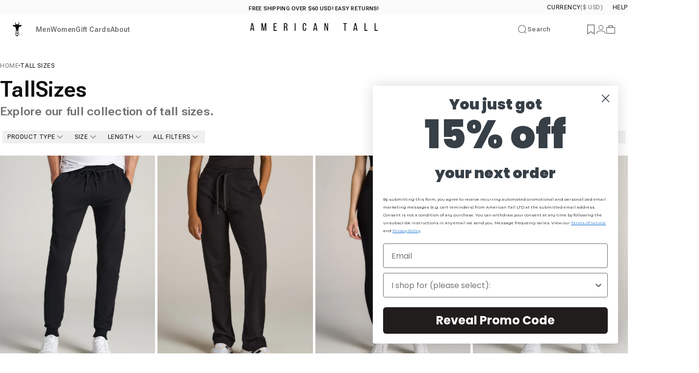

--- FILE ---
content_type: text/css
request_url: https://americantall.com/cdn/shop/t/716/assets/theme.css?v=114181227191233107031767729985
body_size: 66939
content:
/** Shopify CDN: Minification failed

Line 3615:0 Unexpected "}"
Line 10633:8 Unexpected "'.image-with-text'"
Line 13779:60 Unexpected "'.no-gap'"
Line 14821:11 Expected ":"
Line 15951:1 Expected identifier but found "."
Line 17514:2 Expected identifier but found whitespace

**/
:root {
  --color-background: var(--color-base-background);
  --color-background-2: var(--color-base-background);
  --color-foreground: var(--color-base-text);
  --color-foreground-light: var(--color-base-text-light);
  --color-border: var(--color-foreground)/ 0.1;
  --color-border-dark: var(--color-foreground)/ 0.4;
  --color-border-light: var(--color-foreground)/ 0.06;
  --color-highlight: var(--color-base-highlight);
  --color-button-background: var(--color-base-button);
  --color-button-gradient: var(--color-base-button-gradient);
  --color-button-border: var(--color-base-button);
  --color-button-text: var(--color-base-button-text);
  --opacity-025: 0.025;
  --opacity-045: 0.045;
  --opacity-115: 0.115;
  --opacity-600: 0.6;
  --font-normal: 500;
  --font-medium: 600;
  --font-bold: 700;

  --color-white: #FFFFFF;
  --color-black: #101010;
  --color-dark-grey: #717171;
  --color-definition-grey: #CBCBCB;
  --color-stroke-grey: #DEDEDE;
  --color-shade-grey: #F0F0F0;
  --color-off-white: #FBFBFB;
  --color-red: #B40C00;

  
  --animation-nav: 0.5s cubic-bezier(0.6, 0, 0.4, 1);
  --animation-primary: 0.5s cubic-bezier(0.3, 1, 0.3, 1);
  --animation-smooth: 0.7s cubic-bezier(0.7, 0, 0.3, 1);
  --animation-fast: 0.3s cubic-bezier(0.7, 0, 0.3, 1);
  --animation-short: 0.2s cubic-bezier(0.7, 0, 0.3, 1);

  --fluid-2xl-to-4xl: clamp(var(--text-2xl), 0.6307rem + 1.3636vw, var(--text-4xl));
  --fluid-xl-to-3xl: clamp(var(--text-xl), 0.4966rem + 1.1818vw, var(--text-3xl));
  --fluid-lg-to-2xl: clamp(var(--text-lg), 0.9722rem + 0.4444vw, var(--text-2xl));
  --fluid-base-to-xl: clamp(var(--text-base), 0.873rem + 0.3175vw, var(--text-xl));
  --fluid-base-to-2xl: clamp(var(--text-base), 0.746rem + 0.6349vw, var(--text-2xl));
  --fluid-sm-to-lg: clamp(var(--text-sm), 0.748rem + 0.3174vw, var(--text-lg));
  --fluid-sm-to-base: clamp(var(--text-sm), 0.8115rem + 0.1587vw, var(--text-base));
  --fluid-xs-to-sm: clamp(var(--text-xs), 0.7297rem + 0.1013vw, var(--text-sm));

  --border-radius: 0;
  --border-radius-medium: 0;
  --border-radius-small: 0;
  --rounded-full: 9999px;
  --input-height: var(--sp-13);
  --input-padding-inline: var(--sp-6d5);
  --transform-logical: 1;
  --transform-origin-start: left;
  --transform-origin-end: right;

  --text-h0: var(--text-4xl);
  --text-h1: var(--text-3xl);
  --text-h2: var(--text-xl);
  --text-h3: var(--text-lg);
  --text-h4: var(--text-base);
  --text-h5: var(--text-sm);
  --text-h6: var(--text-sm);
  --title-sm: var(--text-base);
  --title-md: var(--text-lg);
  --title-lg: var(--text-xl);
  --title-xl: var(--text-3xl);
  --text-base: var(--text-2sm);

  --color-red-200: 254 202 202;
  --color-red-300: 252 165 165;
  --tw-border-spacing-x: 0;
  --tw-border-spacing-y: 0;
  --tw-translate-x: 0;
  --tw-translate-y: 0;
  --tw-rotate: 0;
  --tw-skew-x: 0;
  --tw-skew-y: 0;
  --tw-scale-x: 1;
  --tw-scale-y: 1;
  --tw-ring-inset: inset;
  --tw-ring-offset-width: 0px;
  --tw-ring-offset-color: var(--color-white);
  --tw-ring-color: rgba(59, 130, 246, .5);
  --tw-ring-offset-shadow: 0 0 #0000;
  --tw-ring-shadow: 0 0 #0000;
  --tw-shadow: 0 0 #0000;
  --tw-shadow-colored: 0 0 #0000;

  --screen-height: 100vh;
  --topbar-height: 30px;
  --header-height: 0px;
  --ratio-percent: 56.25%;
}

@media screen and (min-width: 768px) {
  :root {
    --title-sm: var(--text-base);
    --title-md: var(--text-lg);
    --title-lg: var(--text-2xl);
    --title-xl: var(--text-4xl);
    --text-h1: var(--text-4xl);
    --text-h2: var(--text-2xl);
    --text-h3: var(--text-xl);
    --text-h4: var(--text-lg);
    --text-h5: var(--text-base);
    --text-h6: var(--text-sm);   
    --text-base: var(--text-base-default);
  }
}

@media screen and (min-width: 1024px) {
  :root {
    --text-h1: var(--text-4xl);
    --text-h2: var(--text-2xl);
    --text-h3: var(--text-xl);
    --text-h4: var(--text-lg);
    --text-h5: var(--text-base);
    --text-h6: var(--text-base);
  }
}

/*! photoswipe */

.pswp {
  --pswp-bg: rgb(var(--color-background));
  --pswp-placeholder-bg: rgb(var(--color-placeholder));
  --pswp-root-z-index: 100000;
  --pswp-preloader-color: rgb(var(--color-foreground));
  --pswp-preloader-color-secondary: rgb(var(--color-foreground));
  --pswp-icon-color: rgb(var(--color-foreground));
  --pswp-icon-color-secondary: rgb(var(--color-foreground));
  --pswp-icon-stroke-color: rgb(var(--color-foreground));
  --pswp-icon-stroke-width: 2px;
  --pswp-error-text-color: var(--pswp-icon-color);
  -webkit-tap-highlight-color: rgba(0, 0, 0, 0);
  contain: layout style size;
  display: none;
  width: 100%;
  height: 100%;
  opacity: .003;
  position: fixed;
  inset-block-start: 0;
  inset-inline-start: 0;
  touch-action: none;
  z-index: var(--pswp-root-z-index)
}

.pswp,
.pswp:focus {
  outline: 0
}

.pswp * {
  box-sizing: border-box
}

.pswp img {
  max-width: none
}

.pswp--open {
  display: block
}

.pswp,
.pswp__bg {
  transform: translateZ(0);
}

.pswp__bg {
  background: var(--pswp-bg);
  opacity: .005
}

.pswp__bg:empty {
  display: block;
}

.pswp,
.pswp__scroll-wrap {
  overflow: hidden
}

.pswp__bg,
.pswp__container,
.pswp__content,
.pswp__img,
.pswp__item,
.pswp__scroll-wrap,
.pswp__zoom-wrap {
  width: 100%;
  height: 100%;
  position: absolute;
  top: 0;
  left: 0;
}

.pswp__img,
.pswp__zoom-wrap {
  height: auto;
  width: auto
}

.pswp--click-to-zoom.pswp--zoom-allowed .pswp__img {
  cursor: zoom-in
}

.pswp--click-to-zoom.pswp--zoomed-in .pswp__img {
  cursor: move;
  cursor: grab
}

.pswp--click-to-zoom.pswp--zoomed-in .pswp__img:active {
  cursor: grabbing
}

.pswp--no-mouse-drag.pswp--zoomed-in .pswp__img,
.pswp--no-mouse-drag.pswp--zoomed-in .pswp__img:active,
.pswp__img {
  cursor: zoom-out
}

.pswp__button,
.pswp__container,
.pswp__counter,
.pswp__img {
  -webkit-user-select: none;
  -moz-user-select: none;
  user-select: none
}

.pswp__item {
  overflow: hidden;
  z-index: 1
}

.pswp__hidden {
  display: none !important
}

.pswp__content {
  pointer-events: none
}

.pswp__content>* {
  pointer-events: auto
}

.pswp__error-msg-container {
  display: grid
}

.pswp__error-msg {
  color: var(--pswp-error-text-color);
  font-size: 1em;
  line-height: 1;
  margin: auto
}

.pswp .pswp__hide-on-close {
  opacity: .005;
  pointer-events: none;
  transition: opacity var(--pswp-transition-duration) cubic-bezier(.4, 0, .22, 1);
  z-index: 10
}

.pswp--ui-visible .pswp__hide-on-close {
  opacity: 1;
  pointer-events: auto
}

.pswp__button {
  --tw-shadow: 0 0 #0000;
  --tw-shadow-colored: 0 0 #0000;
  backdrop-filter: blur(12px);
  background-color: rgb(var(--color-background)/ 0.6);
  border: 1px solid rgb(var(--color-border));
  border-radius: var(--rounded-full);
  box-shadow: var(--tw-ring-offset-shadow), var(--tw-ring-shadow), var(--tw-shadow);
  cursor: pointer;
  display: block;
  height: var(--sp-12);
  margin: 0;
  opacity: 1;
  overflow: hidden;
  padding: 0;
  position: relative;
  width: var(--sp-12)
}

@media screen and (min-width: 768px) {
  .pswp__button {
    height: var(--sp-15);
    width: var(--sp-15)
  }
}

button.pswp__button {
  -webkit-touch-callout: none;
  -webkit-appearance: none;
  background-color: rgb(var(--color-background)/ 0.6);
}

.pswp__button:disabled {
  cursor: auto;
  opacity: .3
}

.pswp__button .pswp__icn {
  --tw-translate-x: -50%;
  --tw-translate-y: -50%;
  fill: var(--pswp-icon-color);
  color: var(--pswp-icon-color-secondary);
  width: var(--sp-6);
  height: var(--sp-6);
  overflow: hidden;
  pointer-events: none;
  position: absolute;
  inset-block-start: 50%;
  inset-inline-start: 50%;
  transform: translate(calc(var(--tw-translate-x) * var(--transform-logical)), var(--tw-translate-y)) scaleX(calc(var(--tw-scale-x) * var(--transform-logical))) scaleY(var(--tw-scale-y));
}

@media screen and (min-width: 768px) {
  .pswp__button .pswp__icn {
    height: var(--sp-7d5);
    width: var(--sp-7d5)
  }
}

.pswp__button--zoom .pswp__icn {
  height: var(--sp-5);
  width: var(--sp-5)
}

@media screen and (min-width: 768px) {
  .pswp__button--zoom .pswp__icn {
    height: var(--sp-6);
    width: var(--sp-6)
  }
}

.pswp__icn-shadow {
  stroke: var(--pswp-icon-stroke-color);
  stroke-width: var(--pswp-icon-stroke-width);
  fill: none
}

.pswp__icn:focus {
  outline: 0
}

.pswp__img--with-bg,
div.pswp__img--placeholder {
  background: var(--pswp-placeholder-bg)
}

.pswp__top-bar {
  display: flex;
  flex-direction: row;
  width: 100%;
  height: var(--sp-12);
  justify-content: flex-end;
  padding-inline: var(--sp-5);
  position: absolute;
  inset-block-start: var(--sp-5);
  inset-inline-start: 0;
  z-index: 10
}

@media screen and (min-width: 768px) {
  .pswp__top-bar {
    height: var(--sp-15)
  }
}

.pswp__top-bar {
  pointer-events: none !important
}

.pswp__top-bar>* {
  pointer-events: auto;
}

.pswp__button--close {
  -webkit-margin-start: var(--sp-2);
  margin-inline-start: var(--sp-2)
}

.pswp__button--arrow {
  color: rgb(var(--color-foreground));
  width: var(--sp-12);
  height: var(--sp-12);
  position: absolute;
  inset-block-start: auto;
  inset-block-end: var(--sp-5);
}

@media screen and (min-width: 768px) {
  .pswp__button--arrow {
    --tw-translate-y: -50%;
    width: var(--sp-15);
    height: var(--sp-15);
    inset-block-start: 50%;
    transform: translate(var(--tw-translate-x), var(--tw-translate-y));
  }
}

.pswp__button--arrow:disabled {
  cursor: default;
  display: none
}

.pswp__button--arrow .pswp__icn {
  fill: transparent
}

.pswp--one-slide .pswp__button--arrow {
  display: none
}

.pswp--touch .pswp__button--arrow {
  visibility: hidden
}

.pswp--has_mouse .pswp__button--arrow {
  visibility: visible
}

.pswp__button--arrow--prev {
  inset-inline-start: var(--sp-6);
  inset-inline-end: auto
}

.pswp__button--arrow--next {
  inset-inline-end: var(--sp-6)
}

.pswp__button--arrow--next .pswp__icn {
  --tw-scale-x: -1;
}

.pswp__button--zoom {
  display: none
}

.pswp--zoom-allowed .pswp__button--zoom {
  display: block
}

.pswp--zoomed-in .pswp__zoom-icn-bar-v {
  display: none
}

.pswp__preloader {
  width: 50px;
  height: 60px;
  margin-inline-end: auto;
  overflow: hidden;
  position: relative;
}

.pswp__preloader .pswp__icn {
  animation: pswp-clockwise .6s linear infinite;
  opacity: 0;
  transition: opacity .2s linear
}

.pswp__preloader--active .pswp__icn {
  opacity: .85
}

@keyframes pswp-clockwise {
  0% {
    transform: rotate(0deg)
  }

  to {
    transform: rotate(1turn)
  }
}

.pswp__counter {
  --tw-shadow: 0 0 #0000;
  --tw-shadow-colored: 0 0 #0000;
  --tw-backdrop-blur: blur(12px);
  align-items: center;
  backdrop-filter: blur(12px);
  background-color: rgb(var(--color-background)/ 0.6);
  border: 1px solid rgb(var(--color-border));
  border-radius: var(--rounded-full);
  box-shadow: var(--tw-ring-offset-shadow), var(--tw-ring-shadow), var(--tw-shadow);
  display: flex;
  font-size: var(--text-sm);
  height: var(--sp-12);
  justify-content: center;
  line-height: 1.6;
  margin: 0;
  opacity: 1;
  padding-block: 0;
  padding-inline: var(--sp-6);
  position: relative
}

@media screen and (min-width: 768px) {
  .pswp__counter {
    font-size: var(--text-base);
    height: var(--sp-15);
    line-height: 1.6;
    padding-inline: var(--sp-8);
  }
}

.pswp--one-slide .pswp__counter {
  display: none
}

.pswp__video-container {
  background-color: var(--pswp-placeholder-bg);
}

.pswp__video-container> :is(video, iframe) {
  width: 100%;
  height: 100%;
}

.pswp__video-container> :is(model-viewer) {
  display: block;
  width: 800px;
  height: 800px;
  max-width: 100%;
  max-height: 100%;
}

.pswp__video-container .deferred-media :is(.shopify-model-viewer-ui, model-viewer),
.pswp__video-container .deferred-media :is(.shopify-model-viewer-ui, model-viewer)~.play-button {
  display: none;
}

.pswp__video-container .play-button {
  width: var(--sp-10);
  height: var(--sp-10);
  inset-inline-end: var(--sp-4);
  inset-block-start: var(--sp-4);
  background-color: rgb(var(--color-background));
}

.pswp__video-container .play-button .icon {
  width: var(--sp-4);
  height: var(--sp-4);
}

@media screen and (min-width: 1024px) {
  .pswp__video-container .play-button {
    width: var(--sp-14);
    height: var(--sp-14);
  }

  .pswp__video-container .play-button .icon {
    width: var(--sp-5);
    height: var(--sp-5);
  }
}

/*! flickity */

.flickity-enabled {
  position: relative
}

.flickity-enabled:focus {
  outline: none
}

.flickity-viewport {
  height: 100%;
  overflow: hidden;
  position: relative
}

.flickity-slider {
  position: absolute;
  height: 100%;
  width: 100%
}

.flickity-enabled.is-draggable {
  -webkit-tap-highlight-color: rgba(0, 0, 0, 0);
  user-select: none
}

.flickity-enabled.is-draggable .flickity-viewport {
  cursor: move;
  cursor: grab
}

.flickity-enabled.is-draggable .flickity-viewport.is-pointer-down {
  cursor: grabbing
}

.flickity-slider .flickity-cell {
  position: absolute;
  left: 0;
}

.flickity-rtl .flickity-cell {
  left: unset;
  right: 0;
}

.flickity-button {
  background: hsla(0, 0%, 100%, .75);
  border: none;
  color: #333;
  position: absolute
}

.flickity-button:hover {
  cursor: pointer
}

.flickity-button:focus {
  outline: none
}

.flickity-button:active {
  opacity: .6
}

.flickity-button:disabled {
  cursor: auto;
  opacity: .3;
  pointer-events: none
}

.flickity-button-icon {
  fill: currentColor
}

.flickity-prev-next-button {
  border-radius: 50%;
  height: 44px;
  width: 44px;
  inset-block-start: 50%;
  transform: translateY(-50%);
}

.flickity-prev-next-button.previous {
  inset-inline-start: 10px
}

.flickity-prev-next-button.next {
  inset-inline-end: 10px
}

.flickity-prev-next-button .flickity-button-icon {
  height: 60%;
  width: 60%;
  position: absolute;
  inset-block-start: 20%;
  inset-inline-start: 20%;
}

.flickity-page-dots {
  padding: 0;
  margin: 0;
  margin-block-start: var(--sp-6);
  width: 100%;
  display: flex;
  align-items: center;
  justify-content: center;
  list-style: none;
}

.flickity-rtl .flickity-page-dots {
  direction: rtl
}

.flickity-page-dot {
  cursor: pointer;
  display: flex;
  align-items: center;
  justify-content: center;
  width: var(--sp-6);
  height: var(--sp-6);
  border-radius: var(--rounded-full);
  transition: box-shadow var(--animation-primary);
}

.flickity-page-dot:before {
  content: '';
  display: block;
  width: 5px;
  height: 5px;
  background-color: rgb(var(--color-foreground));
  border-radius: var(--rounded-full);
  transition: var(--animation-primary);
  transition-property: background-color, box-shadow;
}

.flickity-page-dot.is-selected:before,
.flickity-page-dot[aria-current=true]:before {
  width: 5px;
  height: 5px;
  background-color: transparent;
  box-shadow: 0 0 0 2px rgb(var(--color-foreground));
}

.flickity-enabled.is-fade .flickity-slider>* {
  pointer-events: none;
  z-index: 0;
  opacity: 0;
  transition: opacity var(--animation-primary);
}

.flickity-enabled.is-fade .flickity-slider>.is-selected {
  pointer-events: auto;
  z-index: 1;
  opacity: 1;
}

.indicators[hidden] {
  display: none;
}

.indicators .button {
  --color-button-background: var(--color-foreground);
  --color-button-text: var(--color-background);
  --color-button-border: var(--color-foreground);
  --buttons-border-width: 1px;
  --buttons-radius: var(--rounded-full);
  --buttons-width: var(--sp-12);
  padding: 0;
  box-shadow: none;
  height: var(--buttons-width);
  width: var(--buttons-width);
}

@media screen and (min-width: 1280px) {
  .indicators .button {
    --buttons-width: var(--sp-14);
  }
}

.indicators .button[hidden] {
  display: none;
}

.indicators .button[disabled] {
  opacity: .3;
  pointer-events: none;
}

.indicators--small .button {
  --buttons-width: var(--sp-9);
}

.slider .indicators {
  gap: clamp(var(--sp-4), 2.105vw, var(--sp-10));
  transition: opacity var(--animation-primary);
}

.slider .indicators:before,
.slider .indicators:after {
  content: '';
}

.slider .indicators .button:first-child {
  margin-inline-end: auto;
}

.slider .indicators .button:last-child {
  margin-inline-start: auto;
}

.slider .indicators .button {
  opacity: 0.7;
}

.slider .indicators .button[disabled] {
  opacity: 0;
}

@media screen and (pointer: fine) {
  .slider:hover .indicators {
    opacity: 1;
  }
}

/*! base */

@keyframes fade-in {
  0% {
    opacity: 0
  }

  to {
    opacity: 1
  }
}

@keyframes fade-out {
  0% {
    opacity: 1
  }

  to {
    opacity: 0
  }
}

@keyframes appear-down {
  0% {
    opacity: 0;
    transform: translateY(-1rem)
  }

  to {
    opacity: 1;
    transform: translateY(0)
  }
}

@keyframes appear-up {
  0% {
    opacity: 0;
    transform: translateY(1rem)
  }

  to {
    opacity: 1;
    transform: translateY(0)
  }
}

*,
:after,
:before {
  box-sizing: border-box
}

html {
  touch-action: manipulation;
  -moz-osx-font-smoothing: grayscale;
  -webkit-font-smoothing: antialiased;
  -webkit-text-size-adjust: 100%;
  font-feature-settings: normal
}

.no-js:not(html) {
  display: none !important;
}

html.no-js .no-js:not(html) {
  display: block !important;
}

html.no-js .no-js-hidden {
  display: none !important;
}

body {
  background-color: var(--color-background);
  color: var(--color-foreground);
  font-family: var(--font-body-family);
  font-style: normal;
  font-weight: 600;
  font-size: 14px;
  letter-spacing: 0.02em;
  overflow-x: hidden;
  line-height: inherit;
  line-height: 16px;
  margin: 0;
}
@media screen and (max-width: 767px) {
  body {
    font-size: 16px;
    line-height: 18px;
  }
}

hr {
  color: inherit;
  height: 0;
  border-block-end: 0;
  border-block-start: 1px solid rgb(var(--color-border));
}

abbr:where([title]) {
  text-decoration: underline dotted
}

blockquote,
.heading,
h1,
h2,
h3,
h4,
h5,
h6,
.h0,
.h1,
.h2,
.h3,
.h4,
.h5,
.h6 {
  font-family: var(--font-heading-family);
  font-style: var(--font-heading-style);
  font-weight: var(--font-heading-weight);
  letter-spacing: var(--font-heading-letter-spacing);
  line-height: var(--font-heading-line-height);
  text-transform: var(--font-heading-text-transform);
  color: rgb(var(--color-foreground));
  word-break: break-word;
}

.h0 {
  font-size: var(--text-h0);
  line-height: 1
}

.h1,
.rte h1:not(.h0, .h1, .h2, .h3, .h4, .h5, .h6) {
  font-size: var(--text-h1);
  line-height: 1.1
}

.h2,
.rte h2:not(.h0, .h1, .h2, .h3, .h4, .h5, .h6) {
  font-size: var(--text-h2);
  line-height: 1.3
}

.h3,
.rte h3:not(.h0, .h1, .h2, .h3, .h4, .h5, .h6) {
  font-size: var(--text-h3);
  line-height: 1.4
}

.h4,
.rte h4:not(.h0, .h1, .h2, .h3, .h4, .h5, .h6) {
  font-size: var(--text-h4);
  line-height: 1.4
}

.h5,
.rte h5:not(.h0, .h1, .h2, .h3, .h4, .h5, .h6) {
  font-size: var(--text-h5);
  line-height: 1.5
}

.h6,
.rte h6:not(.h0, .h1, .h2, .h3, .h4, .h5, .h6) {
  font-size: var(--text-h6);
  line-height: 1.5
}

@media screen and (max-width: 1023px) {

  .h2,
  .rte h2:not(.h0, .h1, .h2, .h3, .h4, .h5, .h6) {
    line-height: 1.1
  }

  .h3,
  .rte h3:not(.h0, .h1, .h2, .h3, .h4, .h5, .h6) {
    line-height: 1.3
  }
}

@media screen and (min-width: 768px) {

  .h1,
  .rte h1:not(.h0, .h1, .h2, .h3, .h4, .h5, .h6) {
    line-height: 1
  }

}

.rte blockquote,
.rte blockquote p {
  font-size: var(--text-h2);
  line-height: 1.3;
}

.rte blockquote {
  position: relative;
  --quote-icon-width: 48px;
  --quote-icon-height: 48px;
}

a {
  color: inherit;
  text-decoration: inherit
}

b,
strong {
  font-weight: bolder
}

code,
kbd,
pre,
samp {
  font-family: ui-monospace, SFMono-Regular, Menlo, Monaco, Consolas, Liberation Mono, Courier New, monospace;
  font-size: 1em
}

small {
  font-size: 80%
}

sub,
sup {
  font-size: 75%;
  line-height: 0;
  position: relative;
  vertical-align: baseline
}

sub {
  inset-block-end: -.25em
}

sup {
  inset-block-start: -.5em
}

table {
  border-collapse: collapse;
  border-color: inherit;
  text-indent: 0
}

button,
input,
optgroup,
select,
textarea {
  color: inherit;
  font-family: inherit;
  font-size: 100%;
  font-weight: inherit;
  line-height: inherit;
  border: none;
  margin: 0;
  padding: 0
}

button,
select {
  text-transform: none
}

[type=button],
[type=reset],
[type=submit],
button {
  appearance: button;
  background-color: transparent;
  background-image: none
}

:-moz-focusring {
  outline: auto
}

:-moz-ui-invalid {
  box-shadow: none
}

progress {
  vertical-align: baseline
}

::-webkit-inner-spin-button,
::-webkit-outer-spin-button {
  height: auto
}

[type=search] {
  appearance: textfield;
  outline-offset: -2px
}

::-webkit-search-decoration {
  -webkit-appearance: none
}

::-webkit-file-upload-button {
  -webkit-appearance: button;
  font: inherit
}

summary {
  display: list-item
}

blockquote,
dd,
dl,
figure,
h1,
h2,
h3,
h4,
h5,
h6,
hr,
p,
pre {
  margin: 0
}

fieldset {
  margin: 0
}

fieldset,
legend {
  padding: 0
}

menu,
ol,
ul {
  list-style: none;
  margin: 0;
  padding: 0
}

textarea {
  resize: vertical
}

[role=button],
button {
  cursor: pointer
}

:disabled {
  cursor: default
}

audio,
canvas,
embed,
iframe,
img,
object,
svg,
video {
  display: block;
  vertical-align: middle
}

img,
video {
  height: auto;
  max-width: 100%
}

:focus:not(:focus-visible) {
  outline: none;
}

.sr-only {
  clip: rect(0, 0, 0, 0);
  border-width: 0;
  height: 1px;
  margin: -1px;
  overflow: hidden;
  padding: 0;
  position: absolute;
  white-space: nowrap;
  width: 1px
}

.pointer-events-none {
  pointer-events: none
}

.pointer-events-auto {
  pointer-events: auto
}

.visible {
  visibility: visible
}

.static {
  position: static
}

.fixed {
  position: fixed
}

.absolute {
  position: absolute
}

.relative {
  position: relative
}

.sticky {
  position: sticky
}

.box-border {
  box-sizing: border-box
}

.cursor-default {
  cursor: default
}

.cursor-pointer {
  cursor: pointer
}

.table-cell {
  display: table-cell;
}

.block {
  display: block
}

.inline-block {
  display: inline-block
}

.inline {
  display: inline
}

.flex {
  display: flex
}

.inline-flex {
  display: inline-flex
}

.flex-auto {
  flex: 0 0 auto;
}

.grid {
  display: grid
}

.contents {
  display: contents
}

.hidden,
[hidden] {
  display: none
}

.overflow-hidden {
  overflow: hidden
}

.overflow-visible {
  overflow: visible
}

.p-0 {
  padding: 0
}

.py-0 {
  padding-block: 0;
}

.px-0 {
  padding-inline: 0;
}

.rounded-full {
  border-radius: var(--rounded-full)
}

.uppercase {
  text-transform: uppercase
}

.normal-case {
  text-transform: none
}

.text-left {
  text-align: start
}

.text-center {
  text-align: center
}

.text-right {
  text-align: end
}

.text-8xl {
  font-size: var(--text-8xl);
  line-height: 1.6
}

.text-6xl {
  font-size: var(--text-6xl);
  line-height: 1.6
}

.text-3xl {
  font-size: var(--text-3xl);
  line-height: 1.6
}

.text-2xl {
  font-size: var(--text-2xl);
  line-height: 1.6
}

.text-xl {
  font-size: var(--text-xl);
  line-height: 1.6
}

.text-lg {
  font-size: var(--text-lg);
  line-height: 1.6
}

.text-2sm {
  font-size: var(--text-2sm);
  line-height: 1.6
}

.text-sm {
  font-size: var(--text-sm);
  line-height: 1.6
}

.text-xs {
  font-size: var(--text-xs);
  line-height: 1.6
}

.text-3xs {
  font-size: var(--text-3xs);
}

.text-sm-base {
  font-size: var(--fluid-sm-to-base);
}

.text-sm-lg {
  font-size: var(--fluid-sm-to-lg);
}

.text-base-xl {
  font-size: var(--fluid-base-to-xl);
}

.text-base-2xl {
  font-size: var(--fluid-base-to-2xl);
}

.text-lg-2xl {
  font-size: var(--fluid-lg-to-2xl);
}

.text-xl-3xl {
  font-size: var(--fluid-xl-to-3xl);
}

.text-heading {
  font-weight: 600;
  font-size: 44px;
  line-height: 44px;
  letter-spacing: 0.02em;
  font-variation-settings: "wdth" 105;
}
.text-subheading {
  font-weight: 600;
  font-size: 35px;
  line-height: 42px;
  letter-spacing: -0.01em;
  font-variation-settings: "wdth" 105;
}
.text-subheading-small {
  font-weight: 600;
  font-size: 24px;
  line-height: 28px;
  letter-spacing: 0.01em;
  font-variation-settings: "wdth" 105;
}
.text-base-large {
  font-weight: 700;
  font-size: 18px;
  line-height: 18px;
  letter-spacing: 0.02em;
  font-variation-settings: "wdth" 105;
}
.text-base {
  font-weight: 700;
  font-size: 14px;
  line-height: 20px;
  letter-spacing: 0.02em;
}
.text-base-small {
  font-weight: 600;
  font-size: 15px;
  line-height: 15px;
  letter-spacing: 0.02em;
}
.text-label {
  font-weight: 600;
  font-size: 13px;
  line-height: 20px;
  letter-spacing: 0.02em;
}
.text-title {
  font-weight: 400;
  font-size: 12px;
  line-height: 14px;
  letter-spacing: 0.05em;
  text-transform: uppercase;
}

@media screen and (max-width: 767px) {
  .text-6xl {
    font-size: var(--text-6xl);
    line-height: 1.6
  }
  
  .text-3xl {
    font-size: var(--text-3xl);
    line-height: 1.6
  }
  
  .text-2xl {
    font-size: var(--text-2xl);
    line-height: 1.6
  }
  
  .text-xl {
    font-size: var(--text-xl);
    line-height: 1.6
  }
  
  .text-lg {
    font-size: var(--text-base);
    line-height: 1.6
  }
  
  .text-2sm {
    font-size: var(--text-2xs);
    line-height: 1.6
  }
  
  .text-sm {
    font-size: var(--text-xs);
    line-height: 1.6
  }
  .text-base {
    font-weight: 600;
    font-size: 14px;
    line-height: 18px;
    letter-spacing: 0em;
  }
  .text-base-small {
    font-weight: 600;
    font-size: 12px;
    line-height: 13px;
    letter-spacing: 0em;
  }
  .text-label {
    font-weight: 600;
    font-size: 13px;
    line-height: 13px;
    letter-spacing: 0.01em;
  }
  .text-subheading-small {
  font-weight: 600;
  font-size: 16px;
  line-height: 22px;
  letter-spacing: 0.01em;
  font-variation-settings: "wdth" 105;
  }
  .text-title {
    font-weight: 400;
    font-size: 12px;
    line-height: 12px;
    letter-spacing: 0.02em;
    text-transform: uppercase;
  }
  /* desktop styles that apply on mobile view only (working as overrides when used together with a main text class) */
  .sm\:text-heading {
    font-weight: 600;
    font-size: 42px;
    line-height: 42px;
    letter-spacing: 0.02em;
    font-variation-settings: "wdth" 105;
    
  }
  .sm\:text-subheading {
    font-weight: 600;
    font-size: 35px;
    line-height: 42px;
    letter-spacing: 0.02em;
    font-variation-settings: "wdth" 105;
  }
  .sm\:text-subheading-small {
    font-weight: 600;
    font-size: 26px;
    line-height: 26px;
    letter-spacing: 0.01em;
    font-variation-settings: "wdth" 105;
  }
  .sm\:text-base-large {
    font-weight: 700;
    font-size: 18px;
    line-height: 18px;
    letter-spacing: 0.02em;
    font-variation-settings: "wdth" 105;
  }
  .sm\:text-base {
    font-weight: 600;
    font-size: 17px;
    line-height: 20px;
    letter-spacing: 0em;
    font-variation-settings: "wdth" 105;
  }  
  .sm\:text-label {
    font-weight: 600;
    font-size: 19px;
    line-height: 19px;
    letter-spacing: 0em;
    font-variation-settings: "wdth" 105;
  }
  .sm\:text-title {
    font-weight: 600;
    font-size: 22px;
    line-height: 24px;
    letter-spacing: 0.01em;
    text-transform: uppercase;
    font-variation-settings: "wdth" 105;
  }
}

.font-bold {
  font-weight: var(--font-bold)
}

.font-medium {
  font-weight: var(--font-medium)
}

.font-normal {
  font-weight: var(--font-normal)
}

.italic {
  font-style: italic
}

.not-italic {
  font-style: normal
}

.list-none {
  list-style-type: none
}

.list-disc {
  list-style-type: disc
}

.list-decimal {
  list-style-type: decimal
}

.list-disc,
.list-decimal {
  list-style-position: inside
}

.top-0 {
  inset-block-start: 0;
}

.top-100 {
  inset-block-start: 100%;
}

.left-0 {
  inset-inline-start: 0;
}

.left-100 {
  inset-inline-start: 100%;
}

.bottom-0 {
  inset-block-end: 0;
}

.bottom-100 {
  inset-block-end: 100%;
}

.right-0 {
  inset-inline-end: 0;
}

.right-100 {
  inset-inline-end: 100%;
}

.h-auto {
  height: auto
}

.h-full {
  height: 100%
}

.h-screen {
  height: 100vh
}

.w-auto {
  width: auto
}

.w-full {
  width: 100%
}

.w-screen {
  width: 100vw
}

.z-1 {
  z-index: 1
}

.z-2 {
  z-index: 2
}

.z-3 {
  z-index: 3
}

.z-10 {
  z-index: 10
}

.z-20 {
  z-index: 20
}

.z-25 {
  z-index: 25
}

.z-30 {
  z-index: 30
}

.z-35 {
  z-index: 35
}

.z-100 {
  z-index: 100
}

.max-w-full {
  max-width: 100%
}

.visible {
  visibility: visible
}

.invisible {
  visibility: hidden
}

.opacity-0 {
  opacity: 0
}

.color-light {
  color: var(--color-dark-grey);
}

.transform {
  transform: translate(var(--tw-translate-x), var(--tw-translate-y)) rotate(var(--tw-rotate)) skewX(var(--tw-skew-x)) skewY(var(--tw-skew-y)) scaleX(var(--tw-scale-x)) scaleY(var(--tw-scale-y))
}

@keyframes spin {
  to {
    transform: rotate(1turn)
  }
}

.animate-spin {
  animation: spin 1s linear infinite
}

@keyframes rotator {
  0% {
    transform: rotate(0)
  }

  to {
    transform: rotate(270deg)
  }
}

.animate-rotator {
  animation: rotator 1.4s infinite linear
}

.select-none {
  user-select: none
}

.resize {
  resize: both
}

.col-span-6 {
  grid-column: span 6/span 6
}

.col-span-full {
  grid-column: 1/-1
}

.grid-cols-2 {
  grid-template-columns: repeat(2, minmax(0, 1fr))
}
.grid-cols-6 {
  grid-template-columns: repeat(6, minmax(0, 1fr))
}
.grid-cols-12 {
  grid-template-columns: repeat(12, minmax(0, 1fr))
}

.flex-row {
  flex-direction: row;
}

.flex-row-reverse {
  flex-direction: row-reverse;
}

.flex-col {
  flex-direction: column;
}

.flex-col-reverse {
  flex-direction: column-reverse;
}

.flex-wrap {
  flex-wrap: wrap;
}

.flex-nowrap {
  flex-wrap: nowrap;
}

.items-start {
  align-items: flex-start;
}

.items-end {
  align-items: flex-end;
}

.items-stretch {
  align-items: stretch;
}

.items-center {
  align-items: center;
}

.items-baseline {
  align-items: baseline
}

.justify-start {
  justify-content: flex-start;
}

.justify-end {
  justify-content: flex-end;
}

.justify-center {
  justify-content: center;
}

.justify-between {
  justify-content: space-between;
}

.place-self-end {
  place-self: end
}

.justify-self-start {
  justify-self: flex-start
}

.justify-self-end {
  justify-self: flex-end
}

.justify-self-center {
  justify-self: center
}

.align-self-start {
  align-self: flex-start
}

.align-self-end {
  align-self: flex-end
}

.align-self-center {
  align-self: center
}

.shrink {
  flex-shrink: 1
}

.shrink-0 {
  flex-shrink: 0
}

.grow {
  flex-grow: 1
}

.grow-0 {
  flex-grow: 0
}


.gap-0 {
  gap: 0
}

.gap-0d5 {
  gap: var(--sp-0d5)
}

.gap-1 {
  gap: var(--sp-1)
}

.gap-1d5 {
  gap: var(--sp-1d5)
}

.gap-2 {
  gap: var(--sp-2);
  gap: 5px;
}

.gap-2d5 {
  gap: var(--sp-2d5)
}

.gap-3 {
  gap: var(--sp-3);
  gap: 10px;
}

.gap-3d5 {
  gap: var(--sp-3d5)
}

.gap-4 {
  gap: 15px
}

.gap-4d5 {
  gap: var(--sp-4d5)
}

.gap-5 {
  gap: 20px
}

.gap-5d5 {
  gap: var(--sp-5d5)
}

.gap-6 {
  gap: 25px
}

.gap-7 {
  gap: 30px
}

.gap-7d5 {
  gap: var(--sp-7d5)
}

.gap-8 {
  gap: var(--sp-8)
}

.gap-9 {
  gap: var(--sp-9)
}

.gap-10 {
  gap: var(--sp-10)
}

.gap-12 {
  gap: var(--sp-12)
}

.gap-14 {
  gap: var(--sp-14)
}

@media screen and (min-width: 640px) {
  .sm\:hidden {
    display: none
  }

  .sm\:block {
    display: block
  }

  .sm\:flex {
    display: flex
  }

  .sm\:flex-row {
    flex-direction: row;
  }

  .sm\:text-sm {
    font-size: var(--text-sm);
    line-height: 1.6
  }

  .sm\:relative {
    position: relative;
  }
}

@media screen and (min-width: 768px) {
  .md\:left-0 {
    inset-inline-start: 0;
  }

  .md\:right-0 {
    inset-inline-end: 0;
  }

  .md\:overflow-hidden {
    overflow: hidden
  }

  .md\:overflow-visible {
    overflow: visible
  }

  .md\:text-left {
    text-align: start
  }

  .md\:text-center {
    text-align: center
  }

  .md\:text-right {
    text-align: end
  }

  .md\:table-cell {
    display: table-cell;
  }

  .md\:block {
    display: block
  }

  .md\:inline-block {
    display: inline-block
  }

  .md\:inline {
    display: inline
  }

  .md\:flex {
    display: flex
  }

  .md\:inline-flex {
    display: inline-flex
  }

  .md\:grid {
    display: grid
  }

  .md\:hidden {
    display: none;
  }

  .md\:col-span-5 {
    grid-column: span 5/span 5
  }

  .md\:col-span-6 {
    grid-column: span 6/span 6
  }

  .md\:col-span-7 {
    grid-column: span 7/span 7
  }

  .md\:grid-cols-2 {
    grid-template-columns: repeat(2, minmax(0, 1fr))
  }

  .md\:grid-cols-12 {
    grid-template-columns: repeat(12, minmax(0, 1fr))
  }

  .md\:text-base {
    font-size: var(--text-base);
    line-height: 1.6
  }

  .md\:flex-row {
    flex-direction: row;
  }

  .md\:flex-row-reverse {
    flex-direction: row-reverse;
  }

  .md\:flex-col {
    flex-direction: column;
  }

  .md\:flex-col-reverse {
    flex-direction: column-reverse;
  }

  .md\:flex-wrap {
    flex-wrap: wrap;
  }

  .md\:flex-nowrap {
    flex-wrap: nowrap;
  }

  .md\:items-start {
    align-items: flex-start;
  }

  .md\:items-end {
    align-items: flex-end;
  }

  .md\:items-center {
    align-items: center;
  }

  .md\:justify-start {
    justify-content: flex-start;
  }

  .md\:justify-end {
    justify-content: flex-end;
  }

  .md\:justify-center {
    justify-content: center;
  }

  .md\:justify-between {
    justify-content: space-between;
  }

  .md\:shrink {
    flex-shrink: 1
  }

  .md\:grow {
    flex-grow: 1
  }

  .md\:grow-0 {
    flex-grow: 0
  }

  .md\:gap-0 {
    gap: 0
  }

  .md\:gap-1 {
    gap: var(--sp-1)
  }

  .md\:gap-1d5 {
    gap: var(--sp-1d5)
  }

  .md\:gap-2 {
    gap: 5px
  }

  .md\:gap-3 {
    gap: 10px
  }

  .md\:gap-4 {
    gap: 15px
  }

  .md\:gap-5 {
    gap: 20px
  }

  .md\:gap-6 {
    gap: 25px
  }

  .md\:gap-7 {
    gap: 30px
  }

  .md\:gap-7d5 {
    gap: var(--sp-7d5)
  }

  .md\:gap-8 {
    gap: var(--sp-8)
  }

  .md\:gap-9 {
    gap: var(--sp-9)
  }

  .md\:gap-10 {
    gap: var(--sp-10)
  }

  .md\:gap-12 {
    gap: var(--sp-12)
  }

  .md\:gap-14 {
    gap: var(--sp-14)
  }

  .md\:text-3xl {
    font-size: var(--text-3xl);
    line-height: 1.6
  }

  .md\:text-2xl {
    font-size: var(--text-2xl);
    line-height: 1.6
  }

  .md\:text-xl {
    font-size: var(--text-xl);
    line-height: 1.6
  }

  .md\:text-lg {
    font-size: var(--text-lg);
    line-height: 1.6
  }

  .md\:text-base {
    font-size: var(--text-base);
    line-height: 1.6
  }

  .md\:text-sm {
    font-size: var(--text-sm);
    line-height: 1.6
  }

  .md\:text-xs {
    font-size: var(--text-xs);
    line-height: 1.6
  }

  .md\:font-bold {
    font-weight: var(--font-bold)
  }

  .md\:font-medium {
    font-weight: var(--font-medium)
  }

  .md\:opacity-0 {
    opacity: 0
  }
}

@media screen and (min-width: 1024px) {
  .lg\:left-0 {
    inset-inline-start: 0;
  }

  .lg\:right-0 {
    inset-inline-end: 0;
  }

  .lg\:overflow-hidden {
    overflow: hidden
  }

  .lg\:overflow-visible {
    overflow: visible
  }

  .lg\:text-left {
    text-align: start
  }

  .lg\:text-center {
    text-align: center
  }

  .lg\:text-right {
    text-align: end
  }

  .lg\:table-cell {
    display: table-cell;
  }

  .lg\:block {
    display: block
  }

  .lg\:inline-block {
    display: inline-block
  }

  .lg\:inline {
    display: inline
  }

  .lg\:flex {
    display: flex
  }

  .lg\:inline-flex {
    display: inline-flex
  }

  .lg\:grid {
    display: grid
  }

  .lg\:hidden {
    display: none;
  }

  .lg\:flex-row {
    flex-direction: row;
  }

  .lg\:flex-row-reverse {
    flex-direction: row-reverse;
  }

  .lg\:flex-col {
    flex-direction: column;
  }

  .lg\:flex-col-reverse {
    flex-direction: column-reverse;
  }

  .lg\:flex-wrap {
    flex-wrap: wrap;
  }

  .lg\:flex-nowrap {
    flex-wrap: nowrap;
  }

  .lg\:items-start {
    align-items: flex-start;
  }

  .lg\:items-end {
    align-items: flex-end;
  }

  .lg\:items-center {
    align-items: center;
  }

  .lg\:justify-start {
    justify-content: flex-start;
  }

  .lg\:justify-end {
    justify-content: flex-end;
  }

  .lg\:justify-center {
    justify-content: center;
  }

  .lg\:justify-between {
    justify-content: space-between;
  }

  .lg\:shrink {
    flex-shrink: 1
  }

  .lg\:grow {
    flex-grow: 1
  }

  .lg\:grow-0 {
    flex-grow: 0
  }

  .lg\:gap-0 {
    gap: 0
  }

  .lg\:gap-1 {
    gap: var(--sp-1)
  }

  .lg\:gap-1d5 {
    gap: var(--sp-1d5)
  }

  .lg\:gap-2 {
    gap: var(--sp-2);
    gap: 5px;
  }

  .lg\:gap-3 {
    gap: 10px;
  }

  .lg\:gap-4 {
    gap: 20px;
  }

  .lg\:gap-5 {
    gap: 25px;
  }

  .lg\:gap-6 {
    gap: 30px;
  }

  .lg\:gap-7 {
    gap: 35px;
  }

  .lg\:gap-7d5 {
    gap: var(--sp-7d5)
  }

  .lg\:gap-8 {
    gap: 40px;
  }

  .lg\:gap-9 {
    gap: 45px;
  }

  .lg\:gap-10 {
    gap: 50px;
  }

  .lg\:gap-12 {
    gap: var(--sp-12)
  }

  .lg\:gap-14 {
    gap: var(--sp-14)
  }

  .lg\:text-3xl {
    font-size: var(--text-3xl);
    line-height: 1.6
  }

  .lg\:text-2xl {
    font-size: var(--text-2xl);
    line-height: 1.6
  }

  .lg\:text-xl {
    font-size: var(--text-xl);
    line-height: 1.6
  }

  .lg\:text-lg {
    font-size: var(--text-lg);
    line-height: 1.6
  }

  .lg\:text-base {
    font-size: var(--text-base);
    line-height: 1.6
  }

  .lg\:text-sm {
    font-size: var(--text-sm);
    line-height: 1.6
  }

  .lg\:text-xs {
    font-size: var(--text-xs);
    line-height: 1.6
  }

  .lg\:font-bold {
    font-weight: var(--font-bold);
  }

  .lg\:font-medium {
    font-weight: var(--font-medium);
  }

  .lg\:font-heading {
    font-weight: var(--font-heading-weight);
  }

  .lg\:opacity-0 {
    opacity: 0;
  }
}

@media screen and (min-width: 1280px) {
  .xl\:left-0 {
    inset-inline-start: 0;
  }

  .xl\:right-0 {
    inset-inline-end: 0;
  }

  .xl\:overflow-hidden {
    overflow: hidden
  }

  .xl\:overflow-visible {
    overflow: visible
  }

  .xl\:text-left {
    text-align: start
  }

  .xl\:text-center {
    text-align: center
  }

  .xl\:text-right {
    text-align: end
  }

  .xl\:table-cell {
    display: table-cell;
  }

  .xl\:block {
    display: block
  }

  .xl\:inline-block {
    display: inline-block
  }

  .xl\:inline {
    display: inline
  }

  .xl\:flex {
    display: flex
  }

  .xl\:inline-flex {
    display: inline-flex
  }

  .xl\:grid {
    display: grid
  }

  .xl\:hidden {
    display: none;
  }

  .xl\:flex-row {
    flex-direction: row;
  }

  .xl\:flex-row-reverse {
    flex-direction: row-reverse;
  }

  .xl\:flex-col {
    flex-direction: column;
  }

  .xl\:flex-col-reverse {
    flex-direction: column-reverse;
  }

  .xl\:flex-wrap {
    flex-wrap: wrap;
  }

  .xl\:flex-nowrap {
    flex-wrap: nowrap;
  }

  .xl\:items-start {
    align-items: flex-start;
  }

  .xl\:items-end {
    align-items: flex-end;
  }

  .xl\:items-center {
    align-items: center;
  }

  .xl\:justify-start {
    justify-content: flex-start;
  }

  .xl\:justify-end {
    justify-content: flex-end;
  }

  .xl\:justify-center {
    justify-content: center;
  }

  .xl\:justify-between {
    justify-content: space-between;
  }

  .xl\:shrink {
    flex-shrink: 1
  }

  .xl\:grow {
    flex-grow: 1
  }

  .xl\:grow-0 {
    flex-grow: 0
  }

  .xl\:gap-0 {
    gap: 0
  }

  .xl\:gap-1 {
    gap: var(--sp-1)
  }

  .xl\:gap-1d5 {
    gap: var(--sp-1d5)
  }

  .xl\:gap-2 {
    gap: var(--sp-2)
  }

  .xl\:gap-3 {
    gap: var(--sp-3)
  }

  .xl\:gap-4 {
    gap: var(--sp-4)
  }

  .xl\:gap-5 {
    gap: var(--sp-5)
  }

  .xl\:gap-6 {
    gap: var(--sp-6)
  }

  .xl\:gap-7 {
    gap: var(--sp-7)
  }

  .xl\:gap-7d5 {
    gap: var(--sp-7d5)
  }

  .xl\:gap-8 {
    gap: var(--sp-8)
  }

  .xl\:gap-9 {
    gap: var(--sp-9)
  }

  .xl\:gap-10 {
    gap: var(--sp-10)
  }

  .xl\:gap-12 {
    gap: var(--sp-12)
  }

  .xl\:gap-14 {
    gap: var(--sp-14)
  }

  .xl\:text-3xl {
    font-size: var(--text-3xl);
    line-height: 1.6
  }

  .xl\:text-2xl {
    font-size: var(--text-2xl);
    line-height: 1.6
  }

  .xl\:text-xl {
    font-size: var(--text-xl);
    line-height: 1.6
  }

  .xl\:text-lg {
    font-size: var(--text-lg);
    line-height: 1.6
  }

  .xl\:text-base {
    font-size: var(--text-base);
    line-height: 1.6
  }

  .xl\:text-sm {
    font-size: var(--text-sm);
    line-height: 1.6
  }

  .xl\:text-xs {
    font-size: var(--text-xs);
    line-height: 1.6
  }

  .xl\:font-bold {
    font-weight: var(--font-bold)
  }

  .xl\:font-medium {
    font-weight: var(--font-medium)
  }

  .xl\:opacity-0 {
    opacity: 0
  }
}

.whitespace-nowrap {
  white-space: nowrap
}

a:empty,
ul:empty,
dl:empty,
div:empty,
section:empty,
article:empty,
p:empty,
h1:empty,
h2:empty,
h3:empty,
h4:empty,
h5:empty,
h6:empty {
  display: none;
}

/*! rte */

.rte :where(p):not(:where([class~=not-rte] *)) {
  margin-block: var(--sp-4)
}

@media screen and (min-width: 1024px) {
  .rte :where(p):not(:where([class~=not-rte] *)) {
    margin-block: var(--sp-5)
  }
}

@media screen and (min-width: 1280px) {
  .rte :where(p):not(:where([class~=not-rte] *)) {
    margin-block: var(--sp-4d5)
  }
}

.rte :where(.rte>:first-child):not(:where([class~=not-rte] *)) {
  margin-block-start: 0
}

.rte :where(.rte>:last-child):not(:where([class~=not-rte] *)) {
  margin-block-end: 0
}

.rte :where(.h0, .h1, h1):not(:where([class~=not-rte] *)) {
  margin-block-end: var(--sp-8d5);
  margin-block-start: 0
}

@media screen and (min-width: 1024px) {
  .rte :where(.h0, .h1, h1):not(:where([class~=not-rte] *)) {
    margin-block-end: var(--sp-10)
  }
}

@media screen and (min-width: 1280px) {
  .rte :where(.h0, .h1, h1):not(:where([class~=not-rte] *)) {
    margin-block-end: var(--sp-12)
  }
}

.rte :where(.h2, h2):not(:where([class~=not-rte] *)) {
  margin-block-end: var(--sp-6);
  margin-block-start: var(--sp-12)
}

@media screen and (min-width: 1280px) {
  .rte :where(.h2, h2):not(:where([class~=not-rte] *)) {
    margin-block-end: var(--sp-8d5);
    margin-block-start: var(--sp-14)
  }
}

.rte :where(.h3, h3):not(:where([class~=not-rte] *)) {
  margin-block-end: var(--sp-3);
  margin-block-start: var(--sp-8)
}

@media screen and (min-width: 1024px) {
  .rte :where(.h3, h3):not(:where([class~=not-rte] *)) {
    margin-block-end: var(--sp-4);
    margin-block-start: var(--sp-10)
  }
}

@media screen and (min-width: 1280px) {
  .rte :where(.h3, h3):not(:where([class~=not-rte] *)) {
    margin-block-end: var(--sp-5);
    margin-block-start: var(--sp-12)
  }
}

.rte :where(.h4, h4):not(:where([class~=not-rte] *)) {
  margin-block-end: var(--sp-3);
  margin-block-start: var(--sp-10)
}

@media screen and (min-width: 1024px) {
  .rte :where(.h4, h4):not(:where([class~=not-rte] *)) {
    margin-block-end: var(--sp-2d5);
    margin-block-start: var(--sp-10)
  }
}

@media screen and (min-width: 1280px) {
  .rte :where(.h4, h4):not(:where([class~=not-rte] *)) {
    margin-block-end: var(--sp-3d5);
    margin-block-start: var(--sp-10d5)
  }
}

.rte :where(hr):not(:where([class~=not-rte] *)) {
  margin-block: var(--sp-10)
}

@media screen and (min-width: 1024px) {
  .rte :where(hr):not(:where([class~=not-rte] *)) {
    margin-block: var(--sp-12)
  }
}

@media screen and (min-width: 1536px) {
  .rte :where(hr):not(:where([class~=not-rte] *)) {
    margin-block: var(--sp-14)
  }
}

.rte :where(h2+*, h3+*, h4+*, hr+*):not(:where([class~=not-rte] *)) {
  margin-block-start: 0
}

.rte :where(img):not(:where([class~=not-rte] *)) {
  margin-block: var(--sp-12)
}

.rte :where(video):not(:where([class~=not-rte] *)) {
  margin-block: var(--sp-12)
}

.rte :where(figure):not(:where([class~=not-rte] *)) {
  margin-block: var(--sp-8)
}

@media screen and (min-width: 1024px) {
  .rte :where(figure):not(:where([class~=not-rte] *)) {
    margin-block: var(--sp-12)
  }
}

.rte :where(figure>*):not(:where([class~=not-rte] *)) {
  margin-block: 0
}

.rte :where(figcaption):not(:where([class~=not-rte] *)) {
  color: rgb(var(--color-foreground)/.7);
  font-size: var(--text-sm);
  font-style: italic;
  line-height: 1.375;
  margin-block-start: var(--sp-4d5)
}

.rte :where(figcaption a):not(:where([class~=not-rte] *)) {
  color: rgb(var(--color-foreground))
}

.rte :where(ul):not(:where([class~=not-rte] *)) {
  list-style-type: disc
}

/*.rte :where(ul):not(:where([class~=not-rte] *)) ::marker {
  color: rgb(var(--color-foreground)/ 0.25)
}

.rte :where(ul):not(:where([class~=not-rte] *))::marker {
  color: rgb(var(--color-foreground)/ 0.25)
}*/

.rte :where(ul, ol):not(:where([class~=not-rte] *)) {
  margin-block: var(--sp-5);
  padding-inline-start: var(--sp-7)
}

@media screen and (min-width: 1024px) {
  .rte :where(ul, ol):not(:where([class~=not-rte] *)) {
    margin-block: var(--sp-6);
    padding-inline-start: var(--sp-8)
  }
}

.rte :where(li):not(:where([class~=not-rte] *)) {
  margin-block-start: var(--sp-2)
}

@media screen and (min-width: 1024px) {
  .rte :where(li):not(:where([class~=not-rte] *)) {
    margin-block-start: var(--sp-2d5)
  }
}

@media screen and (min-width: 1536px) {
  .rte :where(li):not(:where([class~=not-rte] *)) {
    margin-block-start: var(--sp-3)
  }
}

.rte :where(ul>li, ol>li):not(:where([class~=not-rte] *)) {
  padding-inline-start: var(--sp-1d5)
}

@media screen and (min-width: 1024px) {
  .rte :where(ul>li, ol>li):not(:where([class~=not-rte] *)) {
    padding-inline-start: var(--sp-2)
  }
}

.rte :where(.rte>ul>li>:first-child, .rte>ol>li>:first-child):not(:where([class~=not-rte] *)) {
  margin-block-start: var(--sp-5d5)
}

.rte :where(.rte>ul>li>:last-child, .rte>ol>li>:last-child):not(:where([class~=not-rte] *)) {
  margin-block-end: var(--sp-5d5)
}

.rte :where(ul ul, ul ol, ol ul, ol ol):not(:where([class~=not-rte] *)) {
  margin-block: var(--sp-5)
}

@media screen and (min-width: 1024px) {
  .rte :where(ul ul, ul ol, ol ul, ol ol):not(:where([class~=not-rte] *)) {
    margin-block: var(--sp-4)
  }
}

.rte :where(blockquote):not(:where([class~=not-rte] *)) {
  display: block;
  margin-block: var(--sp-8);
  padding-block-start: var(--sp-20);
  text-align: center
}

@media screen and (min-width: 1024px) {
  .rte :where(blockquote):not(:where([class~=not-rte] *)) {
    margin-block: var(--sp-12);
  }
}

.rte :where(blockquote):not(:where([class~=not-rte] *)):before {
  content: '';
  -webkit-mask-image: url("data:image/svg+xml;charset=utf-8,%3Csvg xmlns='http://www.w3.org/2000/svg' fill='none' viewBox='0 0 54 54'%3E%3Cpath d='M41.625 47.25a12.375 12.375 0 1 0 0-24.75c-.357 0-.706.024-1.055.054a35.775 35.775 0 0 1 5.384-15.208A1.126 1.126 0 0 0 45 5.625h-2.25a1.125 1.125 0 0 0-.816.35c-5.785 6.086-12.684 16.04-12.684 28.9A12.39 12.39 0 0 0 41.625 47.25Zm-29.25 0a12.375 12.375 0 1 0 0-24.75c-.357 0-.707.024-1.055.054a35.775 35.775 0 0 1 5.384-15.208 1.126 1.126 0 0 0-.954-1.721H13.5a1.125 1.125 0 0 0-.816.35C6.9 12.06 0 22.015 0 34.875A12.39 12.39 0 0 0 12.375 47.25Z' fill='currentColor'/%3E%3C/svg%3E");
  mask-image: url("data:image/svg+xml;charset=utf-8,%3Csvg xmlns='http://www.w3.org/2000/svg' fill='none' viewBox='0 0 54 54'%3E%3Cpath d='M41.625 47.25a12.375 12.375 0 1 0 0-24.75c-.357 0-.706.024-1.055.054a35.775 35.775 0 0 1 5.384-15.208A1.126 1.126 0 0 0 45 5.625h-2.25a1.125 1.125 0 0 0-.816.35c-5.785 6.086-12.684 16.04-12.684 28.9A12.39 12.39 0 0 0 41.625 47.25Zm-29.25 0a12.375 12.375 0 1 0 0-24.75c-.357 0-.707.024-1.055.054a35.775 35.775 0 0 1 5.384-15.208 1.126 1.126 0 0 0-.954-1.721H13.5a1.125 1.125 0 0 0-.816.35C6.9 12.06 0 22.015 0 34.875A12.39 12.39 0 0 0 12.375 47.25Z' fill='currentColor'/%3E%3C/svg%3E");
  -webkit-mask-repeat: no-repeat;
  mask-repeat: no-repeat;
  -webkit-mask-size: var(--quote-icon-width) var(--quote-icon-height);
  mask-size: var(--quote-icon-width) var(--quote-icon-height);
  position: absolute;
  inset-block-start: 0;
  inset-inline-start: 50%;
  transform: translateX(calc(-50% * var(--transform-logical)));
  width: var(--quote-icon-width);
  height: var(--quote-icon-height);
  background-color: currentColor;
}

.rte :where(blockquote>*):not(:where([class~=not-rte] *)) {
  margin-block: 0;
}

.rte :where(blockquote cite):not(:where([class~=not-rte] *)) {
  display: block;
  font-size: var(--text-base);
  font-weight: var(--font-medium);
  letter-spacing: 0;
  line-height: 1.6;
  margin-block-start: var(--sp-8d5)
}

@media screen and (min-width: 1280px) {
  .rte :where(blockquote cite):not(:where([class~=not-rte] *)) {
    font-size: var(--text-lg);
    line-height: 1.6
  }
}

.page-width {
/*  padding-inline: var(--page-padding);*/
  max-width: 1920px;
  margin-left: auto !important;
  margin-right: auto !important;
}

@media screen and (min-width: 1536px) {
  .page-width--full {
    --page-padding: var(--sp-12);
  }
}

.spacing-section {
  min-height: var(--spacing-height-mobile);
}

@media screen and (min-width: 768px) {
  .spacing-section {
    min-height: var(--spacing-height-desktop);
  }
}

@media screen and (min-width: 1024px) {
  .page-width--narrow {
    --page-padding: var(--sp-12);
    max-width: 70rem;
  }
}

.block-padding {
  padding-inline: 15px;
}
@media screen and (min-width: 1024px) {
  .block-padding {
    padding-inline: 30px;
  }
}

summary {
  list-style-type: none
}

.scroll-area {
  -webkit-overflow-scrolling: touch;
  overflow-x: auto;
  overflow-y: hidden;
  overscroll-behavior-x: contain;
  scroll-snap-type: x mandatory;
  scrollbar-width: none
}

.scroll-area::-webkit-scrollbar {
  display: none
}

.icon {
  stroke-width: var(--icon-weight);
  width: var(--sp-5d5);
  height: var(--sp-5d5);
}

.icon-2xs {
  width: var(--sp-3);
  height: var(--sp-3);
}

.icon-xs {
  width: var(--sp-4);
  height: var(--sp-4);
}

.icon-sm {
  width: var(--sp-5);
  height: var(--sp-5);
}

.icon-lg {
  width: var(--sp-6);
  height: var(--sp-6);
}

.icon-light {
  stroke-width: calc(var(--icon-weight) - 0.3px);
}

.icon .fill {
  stroke: none;
  fill: rgb(var(--color-foreground)/ 0.1);
}

.icon-rotator .path {
  stroke-dasharray: 280;
  stroke-dashoffset: 0;
  transform-origin: center;
  animation: dash 1.4s infinite ease;
}

.stroke-1 {
  stroke-width: 1
}

.stroke-2 {
  stroke-width: 2
}

@keyframes dash {
  0% {
    stroke-dashoffset: 280
  }

  50% {
    stroke-dashoffset: 75;
    transform: rotate(135deg)
  }

  to {
    stroke-dashoffset: 280;
    transform: rotate(450deg)
  }
}

[role=main] .shopify-section {
  --section-is-first: 0;
  position: relative
}

[role=main] .shopify-section:not(.contents) {
  display: flow-root
}

[role=main] .shopify-section:empty {
  display: none
}

[role=main] .shopify-section:first-child {
  --section-is-first: 1
}

.js [role=main] .shopify-section:last-child {
  border-end-end-radius: var(--border-radius);
  border-end-start-radius: var(--border-radius);
  position: relative;
}

.js [role=main] .shopify-section:last-child .section:before {
  height: 100%;
}

.no-js .loading-bar {
  display: none;
}

.loading-bar {
  background-color: var(--color-white);
  z-index: 50
}

.loading-bar .icon {
  color: var(--color-black);
  inset-block-end: var(--gap-padding);
  inset-inline-end: var(--gap-padding);
}

.page-container {
  background-color: rgb(var(--color-background));
}

.skip-link:focus {
  clip: auto;
  width: auto;
  height: auto;
  margin: 0;
  color: rgb(var(--color-foreground));
  background-color: rgb(var(--color-background));
  padding: 10px;
  opacity: 1;
  z-index: 10000;
  transition: none;
}

*:focus {
  outline: 0;
  box-shadow: none;
}

/**:focus-visible {
  outline: 2px solid rgb(var(--color-keyboard-focus));
  outline-offset: 3px;
}*/

/*! button */

.button,
.shopify-challenge__button,
button.shopify-payment-button__button--unbranded,
.shopify-payment-button [role=button],
.additional-checkout-buttons [role=button],
.additional-checkout-buttons iframe,
#shopify-product-reviews .spr-summary-actions-newreview {
  --shadow-horizontal-offset: var(--buttons-shadow-horizontal-offset);
  --shadow-vertical-offset: var(--buttons-shadow-vertical-offset);
  --shadow-opacity: var(--buttons-shadow-opacity);
  --border-opacity: var(--buttons-border-opacity);
}

.shopify-payment-button__button--branded {
  z-index: auto;
}

.additional-checkout-buttons iframe {
  box-shadow: var(--shadow-horizontal-offset) var(--shadow-vertical-offset) rgb(var(--color-shadow)/ var(--shadow-opacity));
}

.button,
.shopify-challenge__button,
button.shopify-payment-button__button--unbranded,
#shopify-product-reviews .spr-summary-actions-newreview {
  cursor: pointer;
  position: relative;
  display: inline-flex;
  align-items: center;
  justify-content: center;
  overflow: hidden;
  line-height: 18px;
  font-weight: 600;
  font-family: var(--font-navigation-family);
  font-size: 13px;
  text-transform: var(--font-button-text-transform);
  padding: 10px 15px;
  color: rgb(var(--color-button-text));
  background: var(--color-button-gradient);
  background-color: rgb(var(--color-button-background));
  border-radius: var(--buttons-radius);
  box-shadow: var(--shadow-horizontal-offset) var(--shadow-vertical-offset) rgb(var(--color-shadow)/ var(--shadow-opacity));
  max-height: 3.75rem;
  height: 40px;
  letter-spacing: 0.02em;
}
.button--wide {
  min-width: 150px;
}
button.shopify-payment-button__button--unbranded,
#shopify-product-reviews .spr-summary-actions-newreview {
  min-width: var(--sp-48);
}

.button:after,
.shopify-challenge__button:after,
button.shopify-payment-button__button--unbranded:after,
#shopify-product-reviews .spr-summary-actions-newreview:after {
  content: '';
  pointer-events: none;
  position: absolute;
  inset: 0;
  border-radius: var(--buttons-radius);
  border: var(--buttons-border-width) solid rgb(var(--color-button-border)/ var(--border-opacity));
}

.button.icon-with-text .btn-text {
  align-items: center;
  display: flex;
  gap: 0.75rem;
}

@media screen and (max-width: 767px) {
  .button.icon-with-text .icon-arrow-right {
    width: var(--sp-4d5);
    height: var(--sp-4d5);
  }
}

.button .btn-text {
  color: currentColor;
}

.button .btn-fill {
  display: block;
  border-radius: 50%;
  width: 150%;
  height: 200%;
  inset-block-start: -50%;
  inset-inline-start: -25%;
  position: absolute;
  transform: translate3d(0, -76%, 0);
}

.button--primary .btn-fill {
  background-color: rgb(var(--color-button-text));
}

.button--secondary .btn-fill {
  background: var(--color-button-gradient);
  background-color: rgb(var(--color-button-background));
}
.button--secondary.color-light {
  color: var(--color-dark-grey);
}
.button--secondary.color-light:after {
  border-color: var(--color-definition-grey);
}
.button[disabled],
button.shopify-payment-button__button--unbranded[disabled] {
  opacity: 0.6;
  cursor: not-allowed;
}

.button[disabled] .btn-fill {
  display: none;
}

.button--fixed {
  min-width: var(--sp-48);
}

.button--sm {
  padding: clamp(var(--sp-3), 1.2vw, var(--sp-4)) clamp(var(--sp-5), 1.473vw, var(--sp-6));
}

.button--lg {
  padding: clamp(var(--sp-6), 1.2vw, var(--sp-7)) clamp(var(--sp-8), 1.473vw, var(--sp-9));
  max-height: 4.25rem;
}

.button--small {
  font-size: var(--text-sm);
  padding: clamp(var(--sp-2), .526vw, var(--sp-2d5)) clamp(var(--sp-3), .842vw, var(--sp-4));
}

.button--small.icon-with-text {
  font-size: var(--fluid-xs-to-sm);
}

.button--small.icon-with-text .btn-text {
  gap: var(--sp-2);
}

.button--small.icon-with-text .btn-text .icon {
  width: var(--sp-4);
  height: var(--sp-4);
}
.button--small.icon-with-text .btn-text .icon-plus-alt {
    width: 11px;
    height: 11px;
}

input.button--primary {
  border: var(--buttons-border-width) solid rgb(var(--color-button-border)/ var(--border-opacity));
}

button.shopify-payment-button__button--unbranded,
.button--secondary {
  color: rgb(var(--color-button-background));
  background: none;
  backdrop-filter: blur(12px);
}

.button--close {
  --shadow-opacity: 0;
  --border-opacity: 0.1;
  --color-button-background: var(--color-foreground);
  --color-button-text: var(--color-background);
  --color-button-border: var(--color-foreground);
  --buttons-border-width: 1px;
  --buttons-radius: 0;
  padding: 0;
}

.button--close .icon:first-child {
  --tw-rotate: 0deg;
  transform: rotate(var(--tw-rotate));
}

.button--blur {
  --button-backdrop-blur: blur(12px);
}

.button--blur .btn-fill {
  background-color: rgb(var(--color-overlay)/ 0.6);
}

@media screen and (pointer: fine) {
  .button,
  .shopify-challenge__button,
  button.shopify-payment-button__button--unbranded,
  #shopify-product-reviews .spr-summary-actions-newreview {
    --button-transition: box-shadow var(--animation-primary), opacity var(--animation-fast);
    transition: var(--button-transition);
  }

  button.shopify-payment-button__button--unbranded,
  #shopify-product-reviews .spr-summary-actions-newreview {
    transition-property: box-shadow, color, background-color;
  }

  .button:after,
  .shopify-challenge__button:after,
  button.shopify-payment-button__button--unbranded:after,
  #shopify-product-reviews .spr-summary-actions-newreview:after {
    transition: border var(--animation-primary);
  }

  .button .btn-text {
    transition: color var(--animation-primary);
    transition-delay: 0.1s;
  }

  .button .btn-fill {
    transition: background-color var(--animation-primary);
  }

  input.button--primary {
    transition-property: color, background, border;
  }

  .button--close .icon:first-child {
    transition: transform var(--animation-primary), opacity var(--animation-fast);
  }

  .button--close:hover .icon:first-child {
    --tw-rotate: 90deg;
  }

  .button--blur {
    --button-transition: box-shadow var(--animation-primary), background-color var(--animation-primary) 0.2s, backdrop-filter var(--animation-primary) 0.2s;
  }

  [data-button_hover=standard] .button:not([disabled]) .btn-fill {
    display: block;
  }

  .js [data-button_hover=standard] .button--primary:hover:not([disabled], .self-button),
  .js [data-button_hover=standard] .button--secondary:hover:not([disabled], .self-button),
  .js [data-button_hover=standard] .shopify-payment-button__button--unbranded:hover:not([disabled]),
  .js [data-button_hover=standard] #shopify-product-reviews .spr-summary-actions-newreview:hover {
    --shadow-horizontal-offset: 0;
    --shadow-vertical-offset: 0;
  }

  .js [data-button_hover=standard] #shopify-product-reviews .spr-summary-actions-newreview:hover {
    color: rgb(var(--color-button-background));
    background: none;
  }

  .js [data-button_hover=standard] .button--primary:hover:not([disabled], .self-button) {
    color: rgb(var(--color-button-background));
  }

  .js [data-button_hover=standard] input.button--primary:hover:not([disabled], .self-button) {
    background: none;
  }

  .js [data-button_hover=standard] .button--secondary:hover:not([disabled], .self-button),
  .js [data-button_hover=standard] .shopify-payment-button__button--unbranded:hover:not([disabled]) {
    color: rgb(var(--color-button-text));
  }

  .js [data-button_hover=standard] .shopify-payment-button__button--unbranded:hover:not([disabled]) {
    background-color: rgb(var(--color-button-background));
  }

  .js [data-button_hover=standard] .button--blur:hover:not([disabled], .self-button) {
    --color-button-border: var(--color-foreground);
    background: none;
    background-color: transparent;
    color: rgb(var(--color-foreground));
    backdrop-filter: var(--button-backdrop-blur);
  }

  .js [data-button_hover=none] .shopify-payment-button__button--unbranded:hover:not([disabled]) {
    background-color: transparent;
  }
}

@media screen and (hover: none) {
  .js .shopify-payment-button__button--unbranded:hover:not([disabled]) {
    background: none;
  }
}

.btn-text {
  position: relative;
  pointer-events: none;
  display: flex;
  align-items: center;
  justify-content: center;
  width: 100%;
  height: 100%;
  letter-spacing: 0.02em;
  z-index: 1
}

.btn-loader {
  position: absolute;
  inset: 0;
  opacity: 0;
  display: flex;
  align-items: center;
  justify-content: center;
  gap: var(--sp-2);
  pointer-events: none;
}

.btn-loader span {
  width: 5px;
  height: 5px;
  border-radius: var(--rounded-full);
  background: currentColor;
}

.mouse-cursor {
  --tw-translate-x: -50%;
  --tw-translate-y: -60%;
  color: rgb(var(--color-foreground));
  background-color: rgb(var(--color-background));
  transform: translate(calc(var(--tw-translate-x) * var(--transform-logical)), var(--tw-translate-y));
  inset-block-start: var(--y);
  inset-inline-start: var(--x);
}

.mouse-cursor,
.mouse-cursor .icon {
  width: 0;
  height: 0;
  transition: width var(--animation-fast), height var(--animation-fast);
}

html:not(.touch) .mouse-cursor.active {
  height: clamp(var(--sp-16), 4.21vw, var(--sp-20));
  width: clamp(var(--sp-16), 4.21vw, var(--sp-20))
}

html:not(.touch) .mouse-cursor.active .icon {
  height: clamp(var(--sp-5), 1.68vw, var(--sp-8));
  width: clamp(var(--sp-5), 1.68vw, var(--sp-8))
}

html:not(.touch) .mouse-cursor.active.pressed {
  height: calc(clamp(var(--sp-16), 4.21vw, var(--sp-20))*1.5);
  width: calc(clamp(var(--sp-16), 4.21vw, var(--sp-20))*1.5)
}

html:not(.touch) .mouse-cursor.active.pressed .icon {
  height: calc(clamp(var(--sp-5), 1.68vw, var(--sp-8))*1.5);
  width: calc(clamp(var(--sp-5), 1.68vw, var(--sp-8))*1.5)
}

.title-wrapper {
  margin-block-end: clamp(var(--sp-8), 2.526vw, var(--sp-12));
}

.title-wrapper-lg {
  margin-block-end: var(--sp-16);
}

@media screen and (min-width: 1024px) {
  .title-wrapper-lg {
    margin-block-end: var(--sp-28);
  }
}

@media screen and (max-width: 767px) {
  .title-wrapper .button {
    max-height: 2.75rem;
    font-size: var(--text-xs);
    padding: var(--sp-3d5) var(--sp-4);
  }

  .title-wrapper .button.icon-with-text .btn-text {
    gap: 6px;
  }

  .title-wrapper .button.icon-with-text .icon {
    width: var(--sp-4);
    height: var(--sp-4);
  }
}

.title-wrapper>:is(.heading, p) {
  flex: 0 0 auto;
}

.title-wrapper .heading+.rte {
  margin-block-start: var(--sp-2);
}

.title-sm {
  font-size: var(--title-sm);
}

.title-sm2x {
  font-size: calc(2 * var(--title-sm));
}

.title-md {
  font-size: var(--title-md);
}

.title-md2x {
  font-size: calc(2 * var(--title-md));
}

.title-lg {
  font-size: var(--title-lg);
}

.title-lg2x {
  font-size: calc(2 * var(--title-lg));
}

.title-xl {
  font-size: var(--title-xl);
  padding-left: 40px;
  padding-right: 40px;
}
}

.title-xl2x {
  font-size: calc(2 * var(--title-xl));
}

/*! media */

.image-fit {
  max-width: 100%;
  width: var(--image-max-width-mobile);
}

@media screen and (min-width: 768px) {
  .image-fit {
    width: var(--image-max-width);
  }
}

/*.media {
  background-color: rgb(var(--color-placeholder));
}*/

.media--transparent:not(.loading) {
  background-color: transparent;
}

.media>img,
.media>a>img {  
  backface-visibility: hidden;
  object-fit: cover;
  object-position: center center;
}

@media screen and (pointer: fine) {
  .media>img,
  .media>a>img {
    transition: var(--animation-primary);
    transition-property: opacity, transform;
  }
}

.media[easing]>img,
.media[easing]>a>img {
  transition: none;
}

.media>.mobile\:img+:is(img, svg) 
.media>a>.mobile\:img+:is(img, svg) {
  display: none;
}

.media--contain>img,
.media--contain>a>img{
  object-fit: contain;
}

.media--rounded {
  border-radius: 50%;
}

.media--rounded>:is(img, svg, video-media),
.media--square>:is(img, svg, video-media),
.media--rounded>a>:is(img, svg, video-media),
.media--square>a>:is(img, svg, video-media),
.aspect-square {
  aspect-ratio: 1 / 1;
}

.media--portrait>:is(img, svg, video-media),
.media--portrait>a>:is(img, svg, video-media),
.aspect-portrait {
  aspect-ratio: 5 / 7;
}

.media--landscape>:is(img, svg, video-media),
.media--landscape>a>:is(img, svg, video-media),
.aspect-landscape {
  aspect-ratio: 4 / 3;
}

.media--wide>:is(img, svg, video-media),
.media--wide>a>:is(img, svg, video-media),
.aspect-wide {
  aspect-ratio: 16 / 9;
}

.media--height>:is(img, svg, video-media),
.media--height>a>:is(img, svg, video-media) {
  inset: 0;
  position: absolute;
  max-width: 100%;
  width: 100%;
  height: 100%;
}

.media--400px {
  height: 260px
}

.media--450px {
  height: 292.5px
}

.media--500px {
  height: 325px
}

.media--550px {
  height: 357.5px
}

.media--600px {
  height: 390px
}

.media--650px {
  height: 422.5px
}

.media--700px {
  height: 455px
}

.media--750px {
  height: 487.5px
}

.media--850px {
  height: 552.5px
}

.media--900px {
  height: 585px
}

.media--100vh {
  height: 100vh
}

@media screen and (min-width: 768px) {
  .media>.mobile\:img {
    display: none;
  }

  .media>.mobile\:img+:is(img, svg) {
    display: block;
  }

  .media--400px {
    height: 340px
  }

  .media--450px {
    height: 382.5px
  }

  .media--500px {
    height: 425px
  }

  .media--550px {
    height: 567.5px
  }

  .media--600px {
    height: 510px
  }

  .media--650px {
    height: 552.5px
  }

  .media--700px {
    height: 595px
  }

  .media--750px {
    height: 637.5px
  }

  .media--850px {
    height: 722.5px
  }

  .media--900px {
    height: 765px
  }
}

@media screen and (min-width: 1536px) {
  .media--400px {
    height: 400px
  }

  .media--450px {
    height: 450px
  }

  .media--500px {
    height: 500px
  }

  .media--550px {
    height: 550px
  }

  .media--600px {
    height: 600px
  }

  .media--650px {
    height: 650px
  }

  .media--700px {
    height: 700px
  }

  .media--750px {
    height: 750px
  }

  .media--850px {
    height: 850px
  }

  .media--900px {
    height: 900px
  }
}

@media screen and (max-width: 767px) {
  .mobile\:media--200px {
    height: 200px
  }

  .mobile\:media--250px {
    height: 250px
  }

  .mobile\:media--300px {
    height: 300px
  }

  .mobile\:media--400px {
    height: 400px
  }

  .mobile\:media--500px {
    height: 500px
  }

  .mobile\:media--600px {
    height: 600px
  }

  .mobile\:media--100vh {
    height: 90vh
  }

  .mobile\:media--rounded>:is(img, svg, video-media),
  .mobile\:media--square>:is(img, svg, video-media),
  .mobile\:aspect-square {
    aspect-ratio: 1 / 1;
  }

  .mobile\:media--portrait>:is(img, svg, video-media),
  .mobile\:aspect-portrait {
    aspect-ratio: 4 / 5;
  }

  .mobile\:media--landscape>:is(img, svg, video-media),
  .mobile\:aspect-landscape {
    aspect-ratio: 4 / 3;
  }

  .mobile\:media--wide>:is(img, svg, video-media),
  .mobile\:aspect-wide {
    aspect-ratio: 16 / 9;
  }
}

svg.placeholder {
  background-color: rgb(var(--color-base-text)/ 0.3);
  fill: rgb(var(--color-base-text)/ 0.7);
  color: rgb(var(--color-base-text)/ 0.7);
  display: block;
  width: 100%;
  height: 100%;
}

.placeholder-svg {
  filter: grayscale(1);
}

/*! table */

table {
  overflow: hidden;
  box-shadow: 0 0 0 1px rgb(var(--color-border-light));
  border-radius: var(--rounded-block);
}

table th,
table td {
  width: auto;
  text-align: start;
  line-height: 1.6;
  font-size: var(--text-lg);
  padding: var(--sp-6) var(--sp-7d5);
}

thead th {
  font-weight: var(--font-medium);
  background-color: rgb(var(--color-foreground)/ var(--opacity-025));
}

tfoot tr:not(:last-child) td {
  padding-block: var(--sp-1);
}

tfoot tr:first-child td {
  padding-block-start: var(--sp-6);
}

tbody tr,
tfoot tr:first-child {
  border-block-start: 1px solid rgb(var(--color-border-light));
}

/*! inputs */

.field {
  --border-opacity: var(--inputs-border-opacity);
  position: relative;
  text-align: start
}

.input,
.select,
.textarea {
  appearance: none;
  text-align: start;
  width: 100%;
  height: var(--input-height);
  font-size: var(--text-sm);
  line-height: 1.25;
  padding-inline: var(--input-padding-inline);
  color: rgb(var(--color-foreground));
  background-color: rgb(var(--color-foreground)/ var(--opacity-025));
  border: var(--inputs-border-width) solid rgb(var(--color-foreground)/ var(--border-opacity));
  border-radius: var(--inputs-radius);
  transition: var(--animation-primary);
  transition-property: border-color, background-color;
}

@media screen and (min-width: 768px) {

  .input,
  .select,
  .textarea {
    font-size: var(--text-base);
    line-height: 1.6
  }
}

.select option {
  color: rgb(var(--color-foreground));
  background-color: rgb(var(--color-background));
}

.input--fill {
  border-style: none
}

.input:focus,
.select:focus-visible,
.textarea:focus {
  box-shadow: none;
  border-color: rgb(var(--color-foreground));
  background-color: rgb(var(--color-foreground)/ var(--opacity-045));
  outline: none;
}

.input.is-floating,
.select.is-floating {
  height: calc(var(--input-height) + var(--sp-2d5))
}

.input.is-floating::-moz-placeholder,
.select.is-floating::-moz-placeholder {
  color: transparent
}

.input.is-floating::placeholder,
.select.is-floating::placeholder {
  color: transparent
}

.input.is-floating,
.select.is-floating {
  padding-block-start: var(--sp-4)
}

.textarea.is-floating {
  padding-block-end: var(--sp-2);
  padding-block-start: var(--sp-8)
}

.textarea {
  height: auto;
  vertical-align: top
}

.label {
  display: block;
  margin-block-end: var(--sp-2d5);
  font-size: var(--text-sm);
  line-height: 1.6;
}

@media screen and (min-width: 768px) {
  .label {
    font-size: var(--text-base);
  }
}

.label.is-floating {
  position: absolute;
  inset-block-start: 0;
  display: flex;
  align-items: center;
  gap: var(--sp-2);
  pointer-events: none;
  inset-inline-start: 1px;
  opacity: 0.6;
  height: calc(var(--input-height) + var(--sp-2d5));
  margin-block-end: 0;
  margin-inline-start: var(--input-padding-inline);
  transform-origin: var(--transform-origin-start);
  transition: all var(--animation-primary);
}

.select[required]:valid~.label,
.select[selected]~.label,
:is(.input, .textarea):focus~.label,
:is(.input, .textarea):not(:placeholder-shown)~.label,
:is(.input, .textarea, .select):-webkit-autofill~.label {
  --tw-translate-y: calc(var(--sp-2d5) * -1);
  --tw-scale-x: .80;
  --tw-scale-y: .80;
  transform: translateY(var(--tw-translate-y)) scaleX(var(--tw-scale-x)) scaleY(var(--tw-scale-y))
}

:is(.input, .textarea, .select):-webkit-autofill~.label {
  color: #000
}

@media screen and (min-width: 768px) {

  .select[required]:valid~.label,
  .select[selected]~.label,
  :is(.input, .textarea):focus~.label,
  :is(.input, .textarea):not(:placeholder-shown)~.label,
  :is(.input, .textarea, .select):-webkit-autofill~.label {
    --tw-scale-x: .70;
    --tw-scale-y: .70;
  }
}

.select~.icon,
.input[type=date]~.icon {
  inset-block-start: calc(50% - 10px);
  inset-inline-end: var(--input-padding-inline);
}

.select~.icon {
  transform: scaleY(-1);
}

.self-submit-button {
  inset-block-start: 50%;
  inset-inline-end: var(--sp-4);
  transform: translateY(-50%);
  width: var(--sp-10);
  height: var(--sp-10);
}

.self-submit-button button {
  padding: 0;
  width: 100%;
  height: 100%;
  border-radius: var(--rounded-full);
}

input:is([type=checkbox], [type=radio]) {
  --active: rgb(var(--color-foreground));
  --active-inner: rgb(var(--color-background));
  --focus: 3px hsla(0, 0%, 9%, .1);
  --border: rgb(var(--color-border-dark));
  --border-radius: 5px;
  --border-hover: rgb(var(--color-foreground));
  --background: rgb(var(--color-background));
  --disabled: rgb(var(--color-border-light));
  --disabled-inner: rgb(var(--color-border));
  appearance: none;
  background: var(--b, var(--background));
  border: 1px solid var(--bc, var(--border));
  cursor: pointer;
  display: inline-block;
  height: 20px;
  margin: 0;
  outline: none;
  position: relative;
  transition: background-color .3s, border-color .3s, box-shadow .2s;
  vertical-align: top
}

input:is([type=checkbox], [type=radio]).sr-only {
  clip: rect(0, 0, 0, 0);
  border-width: 0;
  height: 1px;
  margin: -1px;
  overflow: hidden;
  padding: 0;
  position: absolute;
  white-space: nowrap;
  width: 1px
}
.swatches input:is([type=checkbox],[type=radio]):not(.disabled):checked + label:not(.color-swatch) {
    background: var(--color-black);
    color: var(--color-white);
    border-color: var(--color-black);
}
input:is([type=checkbox], [type=radio]):after {
  content: '';
  display: block;
  position: absolute;
  inset-inline-start: 0;
  inset-block-start: 0;
  transition: transform var(--d-t, .3s) var(--d-t-e, ease), opacity var(--d-o, .2s)
}

input:is([type=checkbox], [type=radio]):checked {
  --b: var(--active);
  --bc: var(--active);
  --d-o: 0.3s;
  --d-t: 0.6s;
  --d-t-e: cubic-bezier(0.2, 0.85, 0.32, 1.2)
}

input:is([type=checkbox], [type=radio]):is(:disabled, .disabled) {
  --b: var(--disabled);
  cursor: not-allowed;
  opacity: .9
}

input:is([type=checkbox], [type=radio]):is(:disabled, .disabled):checked {
  --b: var(--disabled-inner);
  --bc: var(--border)
}

input:is([type=checkbox], [type=radio]):is(:disabled, .disabled)+label {
  cursor: not-allowed
}

input:is([type=checkbox], [type=radio]):hover:not(:checked, :disabled, .disabled) {
  --bc: var(--border-hover)
}

input:is([type=checkbox], [type=radio]):focus {
  box-shadow: 0 0 0 var(--focus)
}

input:is([type=checkbox], [type=radio]):not(.switch) {
  flex: 0 0 auto;
  width: 20px
}

input:is([type=checkbox], [type=radio]):not(.switch):after {
  opacity: var(--o, 0)
}

input:is([type=checkbox], [type=radio]):not(.switch):checked {
  --o: 1
}

input:is([type=checkbox], [type=radio])+label {
  cursor: pointer;
  display: inline-block;
  vertical-align: top
}

input[type=radio]:not(.switch) {
  border-radius: var(--rounded-full)
}

input[type=checkbox]:not(.switch) {
  border-radius: var(--border-radius)
}

input[type=checkbox]:not(.switch):after {
  border: 1.5px solid var(--active-inner);
  border-inline-start: 0;
  border-block-start: 0;
  width: 4px;
  height: 8px;
  inset-inline-start: 7px;
  inset-block-start: 4px;
  transform: rotate(calc(var(--r, 20deg) * var(--transform-logical)));
}

input[type=checkbox]:not(.switch):checked {
  --r: 43deg
}

input[type=checkbox].switch {
  border-radius: 11px;
  width: 38px
}

input[type=checkbox].switch:after {
  background: var(--ab, var(--border));
  border-radius: 50%;
  width: 15px;
  height: 15px;
  inset-inline-start: 2px;
  inset-block-start: 1.5px;
  transform: translateX(calc(var(--x, 0) * var(--transform-logical)));
}

input[type=checkbox].switch:checked {
  --ab: var(--active-inner);
  --x: 17px;
}

input[type=checkbox].switch:is(:disabled, .disabled):not(:checked):after {
  opacity: .6
}

/*! color-swatch */

.variant-picker *:focus-visible+.color-swatch {
  outline-offset: calc(2px + var(--swatch-offset) * 2);
}

.color-swatch {
  --tw-ring-offset-shadow: var(--tw-ring-inset) 0 0 0 var(--tw-ring-offset-width) var(--tw-ring-offset-color);
  --tw-ring-shadow: var(--tw-ring-inset) 0 0 0 calc(1px + var(--tw-ring-offset-width)) var(--tw-ring-color);
  --tw-ring-inset: inset;
  --tw-ring-color: rgb(var(--color-foreground)/ var(--opacity-115));
  --swatch-radius: 0px;
  --swatch-offset: 3px;
  --swatch-size: var(--sp-7d5);
  --swatch-margin: calc(var(--swatch-offset)*2);
  background-color: var(--swatch-background);
  background-position: 50%;
  background-size: cover;
  width: var(--swatch-size);
  height: var(--swatch-size);
  border-radius: var(--swatch-radius);
  transition: outline-color var(--animation-fast);
}

.color-swatch:before {
  --tw-shadow: inset 1px 3px 0px rgb(var(--color-foreground)/ var(--opacity-115));
  --tw-shadow-colored: inset 1px 3px 0px var(--tw-shadow-color);
  border-radius: var(--swatch-radius);
  inset: 0;
  width: 100%;
  height: 100%;
}

.color-swatch:after,
.color-swatch:before {
  box-shadow: var(--tw-ring-offset-shadow), var(--tw-ring-shadow), var(--tw-shadow);
  content: '';
  position: absolute
}

.color-swatch:after {
  --tw-scale-x: 1;
  --tw-scale-y: 1;
  --tw-shadow-colored: 0 0 0 2px var(--tw-shadow-color);
  --tw-shadow-color: rgb(var(--color-foreground));
  --tw-shadow: var(--tw-shadow-colored);
  border-radius: inherit;
  inset: calc(var(--swatch-offset) * -1);
  opacity: 0;
  transition: all var(--animation-short);
}

.color-swatch:after,
:checked+.color-swatch:after {
  transform: translate(var(--tw-translate-x), var(--tw-translate-y)) rotate(var(--tw-rotate));
}

:checked+.color-swatch:after {
  --tw-scale-x: 1;
  --tw-scale-y: 1;
  opacity: 1
}

.swatches input:is([type=checkbox], [type=radio]):is(:disabled, .disabled)+.color-swatch {
  --tw-ring-shadow: 0 0 #0000;
  background-color: var(--swatch-background)
}

.swatches input:is([type=checkbox], [type=radio]):is(:disabled, .disabled)+.color-swatch:before {
  background: linear-gradient(to bottom right, transparent calc(50% - 0.5px), rgb(var(--color-red-200)) calc(50% - 0.5px) calc(50% + 0.5px), transparent calc(50% + 0.5px));
}

.swatches input:is([type=checkbox], [type=radio]):is(:disabled, .disabled)+.color-swatch:after {
  --tw-shadow-color: rgb(var(--color-red-200));
}

.swatches input:is([type=checkbox], [type=radio]):is(:disabled, .disabled):not(:checked)+.color-swatch:after {
  --tw-shadow-colored: 0 0 0 1px var(--tw-shadow-color);
  inset: 1px;
  opacity: 1;
}

.color-swatch .tooltip {
  --tw-translate-x: -50%;
  --tw-scale-x: .75;
  --tw-scale-y: .75;
  background-color: rgb(var(--color-foreground));
  inset-block-end: calc(var(--swatch-size) + 15px);
  color: rgb(var(--color-background));
  padding: var(--sp-1d5) var(--sp-5);
  width: max-content;
}

.color-swatch .tooltip,
.color-swatch .tooltip:after {
  position: absolute;
  inset-inline-start: 50%;
  transform: translate(calc(var(--tw-translate-x) * var(--transform-logical)), var(--tw-translate-y)) scaleX(var(--tw-scale-x)) scaleY(var(--tw-scale-y))
}

.color-swatch .tooltip:after {
  --tw-translate-x: -50%;
  --tw-translate-y: 0;
  border-color: rgb(var(--color-foreground)) transparent;
  border-style: solid;
  border-width: 10px 10px 0;
  inset-block-end: -7px;
  content: '';
  display: block;
  width: 0
}

@media screen and (pointer: fine) {
  .color-swatch:hover .tooltip {
    --tw-scale-x: 1;
    --tw-scale-y: 1;
    opacity: 1;
    transition: transform var(--animation-primary), opacity var(--animation-primary);
  }
}

.label-swatch {
  --swatch-offset: 0px;
  --swatch-margin: calc(var(--swatch-offset)*2);
  border-radius: var(--swatch-radius);
  padding: var(--sp-4) var(--sp-5);
  transition: all var(--animation-short);
  border: 1px solid var(--color-definition-grey);
  color: var(--color-dark-grey);
}

.label-swatch:after {
  --tw-shadow-colored: 0 0 0 1px var(--tw-shadow-color);
  --tw-shadow-color: rgb(var(--color-border));
  --tw-shadow: var(--tw-shadow-colored);
  content: '';
  position: absolute;
  border-radius: inherit;
  inset: calc(var(--swatch-offset) * -1);
  transition: all var(--animation-short);
}

/*.label-swatch:after,
:checked+.label-swatch:after {
  box-shadow: var(--tw-ring-offset-shadow), var(--tw-ring-shadow), var(--tw-shadow);
}*/

:checked+.label-swatch:after {
  --tw-shadow-colored: 0 0 0 2px var(--tw-shadow-color);
  --tw-shadow-color: rgb(var(--color-foreground));
  --tw-shadow: var(--tw-shadow-colored)
}

.swatches input:is([type=checkbox], [type=radio]):is(:disabled, .disabled):checked+.label-swatch {
  background-color: var(--color-stroke-grey);
}

.swatches input:is([type=checkbox], [type=radio]):is(:disabled, .disabled)+.label-swatch:after {
  --tw-shadow-color: rgb(var(--color-red-200));
}

.swatches input:is([type=checkbox], [type=radio]):is(:disabled, .disabled)+.label-swatch:before {
  content: '';
  z-index: 1;
  position: absolute;
  inset: 0;
  width: 100%;
  height: 100%;
  background: linear-gradient(to bottom right, transparent calc(50% - 0.5px), var(--color-definition-grey) calc(50% - 0.5px) calc(50% + 0.5px), transparent calc(50% + 0.5px));
}

@media screen and (pointer:fine) {
  .swatches input:is([type=checkbox], [type=radio]):not(:disabled, .disabled)+.label-swatch:hover:after {
    --tw-shadow-colored: 0 0 0 2px var(--tw-shadow-color);
    --tw-shadow-color: rgb(var(--color-foreground));
    --tw-shadow: var(--tw-shadow-colored);
    inset: 0
  }
}

.swatches--round .color-swatch {
  --swatch-radius: 9999px
}

.swatches--round-slight :is(.color-swatch, .label-swatch),
.swatches--round .label-swatch,
.swatches--variant .color-swatch {
  --swatch-radius: 2px
}

.variant-picker .swatches--variant .color-swatch {
  --swatch-size: clamp(var(--sp-10), 3.368vw, var(--sp-16));
}

.swatches--variant .color-swatch {
  --tw-ring-shadow: 0 0 #0000;
  --swatch-background: rgb(var(--color-foreground)/ var(--opacity-025));
  --swatch-size: clamp(var(--sp-10), 3.368vw, var(--sp-16));
}

.swatches--variant .color-swatch.with-image {
  background-color: rgb(var(--color-foreground)/ var(--opacity-025));
}

.swatches--variant .color-swatch:before {
  box-shadow: inset 0 0 0 2px transparent;
}

.swatches--variant .color-swatch:after {
  --tw-shadow-colored: 0 0 0 1px var(--tw-shadow-color);
  --tw-shadow-color: rgb(var(--color-border));
  --tw-shadow: var(--tw-shadow-colored);
  opacity: 1;
  inset: 0;
}

.swatches--variant :checked+.color-swatch:before {
  box-shadow: inset 0 0 0 2px rgb(var(--color-background));
}

.swatches--variant :checked+.color-swatch:after {
  --tw-shadow-colored: 0 0 0 2px var(--tw-shadow-color);
  --tw-shadow-color: rgb(var(--color-foreground));
  --tw-shadow: var(--tw-shadow-colored);
}

.swatches--variant input:is([type=checkbox], [type=radio]):is(:disabled, .disabled)+.color-swatch {
  background-color: rgb(var(--color-red-200)/ var(--opacity-115));
}

@media screen and (pointer:fine) {
  .swatches--variant input:is([type=checkbox], [type=radio]):not(:disabled, .disabled)+.color-swatch:hover:after {
    --tw-shadow-colored: 0 0 0 2px var(--tw-shadow-color);
    --tw-shadow-color: rgb(var(--color-foreground));
    --tw-shadow: var(--tw-shadow-colored);
  }
}

.swatches--variant .color-swatch~span {
  max-width: clamp(var(--sp-10), 3.368vw, var(--sp-16));
}

.swatches--variant .color-swatch .count {
  background-color: rgb(var(--color-background));
  color: rgb(var(--color-foreground));
  border: 1px solid rgb(var(--color-border));
  height: var(--sp-5d5);
  min-width: var(--sp-5d5);
  padding-inline: var(--sp-1);
  inset-inline-end: calc(-1 * var(--sp-2));
  inset-block-start: calc(-1 * var(--sp-2));
}

.swatches--variant :checked+.color-swatch .count {
  background-color: rgb(var(--color-foreground));
  color: rgb(var(--color-background));
  border-color: rgb(var(--color-foreground));
}

/*! price-range */

.price-range {
  padding-block-start: var(--sp-2)
}

.input-wrapper .prefix {
  opacity: .6;
  inset-inline-start: var(--sp-5);
}

[data-rounded-input=square] .input-wrapper .input {
  border-radius: 0;
}

.input-wrapper .input {
  appearance: textfield;
  padding: var(--sp-4) var(--sp-5);
  padding-inline-start: var(--sp-8);
  height: auto;
  line-height: 1;
  text-align: end;
  border-radius: var(--rounded-full);
}

.input-wrapper .input::-moz-placeholder {
  opacity: 0.6;
}

.input-wrapper .input::placeholder {
  opacity: 0.6;
}

.input-wrapper .input:focus {
  outline: 2px solid transparent;
  outline-offset: 2px
}

.input-wrapper .input::-webkit-inner-spin-button,
.input-wrapper .input::-webkit-outer-spin-button {
  -webkit-appearance: none;
  margin: 0
}

.range-wrapper {
  --range-min: 0%;
  --range-max: 100%;
  background: linear-gradient(to var(--transform-origin-end), rgb(var(--color-border)) var(--range-min), rgb(var(--color-foreground)) var(--range-min), rgb(var(--color-foreground)) var(--range-max), rgb(var(--color-border)) var(--range-max));
  border-radius: .125rem;
  height: 4px;
}

.range {
  appearance: none;
  background: none;
}

.range::-webkit-slider-thumb {
  -webkit-margin-before: -6px;
  -webkit-appearance: none;
  background-color: rgb(var(--color-background));
  border: 2px solid rgb(var(--color-foreground));
  border-radius: 100%;
  box-shadow: none;
  cursor: pointer;
  height: 16px;
  margin-block-start: -6px;
  position: relative;
  width: 16px;
  z-index: 1
}

.range::-webkit-slider-runnable-track {
  background-color: rgb(var(--color-background));
  border: none;
  border-radius: 2px;
  cursor: pointer;
  height: 4px;
  width: 100%
}

.range::-moz-range-thumb {
  background-color: rgb(var(--color-background));
  border: 2px solid rgb(var(--color-foreground));
  border-radius: 100%;
  cursor: pointer;
  height: 12px;
  width: 12px
}

.range::-moz-range-progress,
.range::-moz-range-track {
  border: none;
  border-radius: 2px;
  cursor: pointer;
  height: 4px;
  width: 100%
}

.range::-moz-range-progress {
  background-color: rgb(var(--color-foreground))
}

.range::-moz-range-track {
  background-color: rgb(var(--border-color))
}

@media not screen and (pointer:fine) {
  .range::-webkit-slider-thumb {
    height: 20px;
    margin-block-start: -9px;
    width: 20px
  }

  .range::-moz-range-thumb {
    height: 16px;
    width: 16px
  }
}

.range-wrapper .range {
  height: 4px;
  vertical-align: top
}

.range-wrapper .range::-webkit-slider-runnable-track {
  background: none
}

.range-wrapper .range::-webkit-slider-thumb {
  pointer-events: auto
}

.range-wrapper .range::-moz-range-progress,
.range-wrapper .range::-moz-range-track {
  background: none
}

.range-wrapper .range::-moz-range-thumb {
  pointer-events: auto
}

/*! details-summary */

.details {
  border-block-end: 1px solid rgb(var(--color-border-light));
  box-sizing: content-box
}

.details summary::-webkit-details-marker {
  display: none
}

.details .details__summary {
  padding-block: clamp(var(--sp-5), 1.473vw, var(--sp-7));
}

.details .details__summary>.icon {
  --tw-scale-y: -1;
  width: var(--sp-5);
  height: var(--sp-5);
  transform: scaleY(var(--tw-scale-y)) rotate(var(--tw-rotate));
  transition: transform var(--animation-primary);
}

.details[aria-expanded=true] .details__summary>.icon {
  --tw-scale-y: 1;
}

.details .details__helptext {
  max-height: 0;
  transition: max-height var(--animation-primary);
}

.details[open] .details__helptext {
  max-height: calc(var(--text-sm) * 1.6);
  transition-duration: 0s;
}

.details .details__content:after {
  content: '';
  display: block;
  pointer-events: none;
  padding-block-end: var(--sp-7)
}

.details:last-child .details__content:after {
  content: none;
}

.details :is(.list, .swatches) li label {
  display: flex;
}

.details:first-child .details__summary,
.details[hidden]+.details .details__summary {
  padding-block-start: 0
}

.details:last-child {
  border-block-end-width: 0
}

.details:last-child .details__content {
  padding-block-end: 0
}

/*! links */

.reversed-link,
.rte a {
  --reversed-link-gap: min(100%, 1.35em);
  background: linear-gradient(to var(--transform-origin-end), currentColor, currentColor) 0 var(--reversed-link-gap)/0 1px no-repeat;
  background-position-x: var(--transform-origin-end);
  transition: background-size var(--animation-primary)
}

@media screen and (pointer: fine) {

  .reversed-link:not([aria-disabled]):hover,
  .rte a:hover {
    background-position-x: var(--transform-origin-start);
    background-size: 100% 1px
  }
}

/*.link,
.rte a:not(.button, .reversed-link) {
  background: linear-gradient(currentColor, currentColor) 0 min(100%, 1.35em)/100% 1px no-repeat;
  background-position-x: var(--transform-origin-start);
  position: relative;
  text-decoration-line: none;
  transition: background-size var(--animation-primary), color .3s var(--animation-primary)
}*/
.product-title-link,
.product-info-message a,
.active-link {
  background: linear-gradient(currentColor, currentColor) 0 min(100%, 1.35em)/100% 1px no-repeat;
  background-position-x: var(--transform-origin-start);
  position: relative;
  text-decoration-line: none;
}

@media screen and (pointer: fine) {
  :is(.link, .rte a:not(.button, .reversed-link)):hover {
    background-position-x: var(--transform-origin-end);
    background-size: 0 1px
  }

  .text-opacity :is(.link, .rte a:not(.button, .reversed-link)):hover {
    color: rgb(var(--color-foreground))
  }
}

.text-opacity {
  color: rgb(var(--color-foreground)/ 0.6)
}

ol {
  list-style-type: decimal
}

/*! corners */

.corner {
  width: var(--border-radius);
  height: var(--border-radius);
  color: rgb(var(--color-background));
  transform: rotate(var(--tw-rotate)) scaleX(var(--tw-scale-x)) scaleY(var(--tw-scale-y))
}

@media screen and (pointer: fine) {
  .corner {
    transition: all var(--animation-nav);
  }
}

.corner path:last-child {
  stroke-width: 0.225em;
  stroke: rgb(var(--color-foreground)/ var(--opacity-115));
  opacity: 0;
  transition: opacity var(--animation-nav);
}

.corner.top {
  inset-block-end: 100%;
}

.corner.bottom {
  inset-block-start: 100%;
}

.corner.left {
  left: 0;
}

.corner.right {
  right: 0;
}

.corner.bottom.right {
  --tw-scale-x: -1;
}

.corner.top.left {
  --tw-rotate: -90deg;
}

.corner.top.right {
  --tw-scale-y: -1;
  --tw-rotate: -90deg;
}

.cutout {
  z-index: -1;
  height: 1px;
  background-color: rgb(var(--color-foreground)/ var(--opacity-115));
  transition: opacity var(--animation-nav)
}

/*! sections */

.section {
  position: relative;
  color: rgb(var(--color-foreground));
  background: var(--gradient-background);
  background-color: rgb(var(--color-background));
}

.section:before {
  content: '';
  pointer-events: none;
  position: absolute;
  inset: 0;
  width: 100%;
  height: 100%;
  background: var(--gradient-background);
  background-color: rgb(var(--color-background));
}

.js [role=main] .shopify-section .section:before,
.js .shopify-section-group-header-group .section:before {
  height: calc(100% + var(--border-radius));
}
.shopify-section.topbar-section .section:before {
  display: none;
}
.js .shopify-section-group-header-group .section.header:before,
.js .shopify-section-group-header-group .section.section--last-rounded:before,
.js .shopify-section-group-header-group .section.section--next-rounded.header:before {
  height: 100%;
}

.js .shopify-section-group-header-group .section.section--next-rounded:before {
  height: calc(100% + var(--border-radius));
}

.js .shopify-section-group-header-group .section.section--first-rounded {
  border-start-end-radius: 0;
  border-start-start-radius: 0;
}

.section--padding {
  padding-block-start: calc(var(--section-padding-top) * 0.75);
  padding-block-end: calc(var(--section-padding-bottom) * 0.75);
}

@media screen and (min-width: 768px) {
  .section--padding {
    padding-block-start: var(--section-padding-top);
    padding-block-end: var(--section-padding-bottom);
  }
}

.section--rounded {
  border-start-end-radius: var(--border-radius);
  border-start-start-radius: var(--border-radius);
}

.js .section--rounded:before {
  height: calc(100% + var(--border-radius));
  border-start-end-radius: var(--border-radius);
  border-start-start-radius: var(--border-radius);
}

.footer-group .section--next-rounded,
.footer-group .section--next-rounded:before,
.footer-group .section--next-rounded :is(.banner__map, .banner__media) {
  border-end-end-radius: var(--border-radius);
  border-end-start-radius: var(--border-radius);
}

.section--divider:after {
  content: '';
  inset-block-start: 0;
  inset-inline-start: 0;
  position: absolute;
  width: 100%;
  border-block-start: 1px solid rgb(var(--color-border));
}

.section--plain {
  background-image: none;
  background-color: rgb(var(--color-base-background));
}

.section--plain:before {
  background-image: none;
  background-color: rgb(var(--color-base-background));
}

/*! header */
@media screen and (min-width: 2000px) {
  .shopify-section.shopify-section-group-header-group.header-section {
    max-width: unset;
    margin-left: auto;
    margin-right: auto;
  }
  .slideshow-content.page-width {
    left: calc(50% - 960px);
  }
  header.page-width {
    max-width: unset;
  }
  .topbar.block-padding {
    padding-inline: 30px;
    max-width: unset;
  }
  .newsletter-section .block-padding {
    padding-inline: 0;
  }
  .footer.block-padding {
    padding-inline: 0;
  }
  .footer_bottom.block-padding {
    padding-inline: 0;
  }
  .collection-banner-section {
    max-width: 1920px;
    left: calc(50% - 960px);
  }
}

.header-section {
  --header-items-gap: 0.75rem;
  --header-nav-gap: clamp(1rem, 2vw, 24px);
}

@media screen and (min-width: 1024px) {
  .header-section {
    --header-items-gap: 2em;
    --header-nav-gap: 2em;
  }
}

@media screen and (min-width: 1400px) {
  .header-section {
    --header-items-gap: 2.5em;
    --header-nav-gap: 2.5em
  }
}

.header {
  --animation-nav-delay: 0.1s;
  --header-grid-template: "logo icons" /minmax(0, 1fr) auto;
  --header-background-opacity: 1;
  --header-logo-opacity: 1;
  column-gap: var(--header-items-gap);
  grid-template: var(--header-grid-template);
  background: none;
  min-height: 40px;
}

.header[is=sticky-header] {
  transition: var(--animation-nav);
  transition-property: opacity, transform, padding-block;
}

.header-section .header:before {
  content: '';
  z-index: 1;
  position: absolute;
  inset: 0;
  width: 100%;
  height: 100%;
  pointer-events: none;
  background-color: rgb(var(--color-background));
  opacity: var(--header-background-opacity);
}

@media screen and (pointer: fine) {
  .header-section .header:before {
    transition: opacity var(--animation-nav) var(--animation-nav-delay)
  }

  :is(.topbar-section, .timer-section)+.header-section .header:before {
    transition-property: opacity, border-radius;
  }
}

@media (prefers-reduced-motion: reduce) {
  .header,
  .topbar {
    --animation-nav: 0s;
    --animation-nav-delay: 0s;
  }

  .header-section .header~.overlay,
  .header .header__menu>ul .menu__item .btn-text:after {
    transition: none;
  }
}

:is(.header--left-center, .header--center) .list-menu {
  justify-content: center;
}

@media screen and (min-width: 1024px) {
  .menu-drawer-button {
    display: none;
  }

  .header--left {
    --header-grid-template: "logo navigation icons" /auto minmax(0, 1fr) auto;
  }

  .header--left-center {
    --header-grid-template: "logo navigation icons" /minmax(0, 1fr) fit-content(70%) minmax(0, 1fr);
  }

  .header--left-drawer {
    --header-grid-template: "logo icons" /minmax(0, 1fr) auto;
  }

  .header--left-drawer .header__navigation {
    display: none;
  }

  .header--left-drawer .menu-drawer-button {
    display: flex;
  }

  .header--center-left {
    --header-grid-template: "navigation logo icons" /minmax(0, 1fr) auto minmax(0, 1fr);
  }

  .header--center-split {
    --header-grid-template: "tools navigation logo navigation-split icons" /130px minmax(0, 1fr) auto minmax(0, 1fr) 130px;
  }

  .header--center-split .header__icons--start {
    display: flex;
  }

  .header--center-split .header__icons--end .search-drawer-button {
    display: none;
  }

  .header--center {
    --header-grid-template: "tools logo icons" "navigation navigation navigation" /minmax(0, 1fr) auto minmax(0, 1fr);
  }

  .header--center .header__icons--start {
    display: flex;
  }

  .header--center .header__icons--end .search-drawer-button {
    display: none;
  }

  .header--center .header__navigation {
    z-index: 1;
    max-height: var(--header-nav-height);
    transition: var(--animation-nav);
    transition-property: max-height, padding-block, opacity, color;
  }

  .header-scrolled .header--center .header__navigation:not(.active) {
    max-height: 0;
    opacity: 0;
  }

  .header-section:not(.header-scrolled) .header--center .header__navigation,
  .header-scrolled .header--center .header__navigation.active {
    padding-block-start: calc(var(--section-padding-bottom) / 2);
  }

  .header-section:not(.header-scrolled) .header--center .menu-toggle-button {
    display: none;
  }

  .header--center-drawer {
    --header-grid-template: "tools logo icons" /minmax(0, 1fr) auto minmax(0, 1fr);
  }

  .header--center-drawer .header__icons--start {
    display: flex;
  }

  .header--center-drawer .header__icons--start .menu-drawer-button {
    display: block;
  }

  .header--center-drawer .header__icons--start .search-drawer-button,
  .header--center-drawer .header__navigation {
    display: none;
  }
}

@media screen and (max-width: 1023px) {
  .mobile\:header--center {
    --header-grid-template: "tools logo icons" /minmax(0, 1fr) auto minmax(0, 1fr);
  }

  .mobile\:header--center .header__icons--start {
    display: flex;
  }

  .mobile\:header--center .header__icons--start .search-drawer-button,
  .mobile\:header--center .header__icons--end .menu-drawer-button {
    display: none;
  }

  .mobile\:header--center .header__logo {
    text-align: center;
    margin-inline: auto;
  }
}

.header__logo {
  grid-area: logo;
  max-width: max-content;
}

@media screen and (max-width: 1023px) {
  .header__logo {
    max-width: calc(100vw - var(--sp-48) - var(--scrollbar-width, 0px));
    text-align: center;
    margin-inline: auto;
  }
}

@media screen and (max-width: 1023px) {
  .mobile\:header--left {
    display: flex;
    justify-content: space-between;
    align-items: center;
  }
  .mobile\:header--left .header__logo {
    max-width: calc(100% - calc(var(--sp-6) * 4) - calc(var(--header-items-gap) * 2));
    text-align: start;
    margin: 0;
  }
}

@media screen and (pointer: fine) {
  .header__logo :is(a, img) {
    transition: opacity var(--animation-nav) var(--animation-nav-delay);
  }

  .header__logo a.h3 {
    transition-property: color;
  }
}

.header__logo a,
.header__logo a:hover {
  color: inherit;
  text-decoration: none;
}

.header__logo .has-white-logo .logo {
  opacity: var(--header-logo-opacity);
}

.header__logo .white-logo {
  opacity: calc(1 - var(--header-logo-opacity));
}

.header__navigation {
  grid-area: navigation;
  transition: color var(--animation-nav) var(--animation-nav-delay)
}

.header__navigation--split {
  grid-area: navigation-split;
}

.header__icons {
  grid-area: icons;
}

.header__icons--start {
  display: none;
  grid-area: tools;
}

@media screen and (pointer: fine) {
  .header__buttons {
    transition: color var(--animation-nav) var(--animation-nav-delay)
  }
}

.header__buttons>:is(a, button) {
  width: 30px;
  height: 30px;
}

.header__buttons .menu-drawer-button .icon {
  width: var(--sp-6);
  height: var(--sp-6);
}

.header__menu>ul {
  column-gap: var(--header-nav-gap)
}

.header__menu>ul summary:focus-visible magnet-element {
  outline: 2px solid rgb(var(--color-keyboard-focus));
  outline-offset: 3px;
}

.header__menu>ul summary::-webkit-details-marker {
  display: none;
}

.header__menu>ul .menu__item {
  height: var(--sp-12);
  font-family: var(--font-navigation-family);
  text-transform: var(--font-navigation-text-transform);
}

.header__menu>ul.with-dot .menu__item .btn-text:after {
  --tw-translate-x: -50%;
  --tw-translate-y: -50%;
  --tw-scale-x: 0;
  --tw-scale-y: 0;
  content: '';
  background-color: currentColor;
  border-radius: 50%;
  display: block;
  width: var(--sp-1d5);
  height: var(--sp-1d5);
  inset-inline-start: 50%;
  inset-block-end: -.5em;
  position: absolute;
  transition: transform var(--animation-fast);
  transform: translate(calc(var(--tw-translate-x) * var(--transform-logical)), var(--tw-translate-y)) scaleX(var(--tw-scale-x)) scaleY(var(--tw-scale-y))
}

.header__menu>ul li[aria-controls] .menu__item:hover .btn-text:after,
.header__menu>ul li[aria-expanded=true] .menu__item .btn-text:after,
.header__menu>ul.with-dot summary[open] .menu__item .btn-text:after {
  --tw-scale-x: 1;
  --tw-scale-y: 1
}

.header__menu>ul .menu__item .btn-text {
  gap: var(--sp-2);
}

.header__menu>ul .menu__item .icon {
  width: var(--sp-2d5);
  height: var(--sp-2d5);
}

.header__menu>ul.with-block {
  gap: 0;
}

.header__menu>ul.with-block.gap-1 {
  gap: var(--sp-1);
}

.header__menu>ul.with-block .menu__item {
  overflow: hidden;
  height: 30px;
  padding-inline: 15px;
}

.header__menu>ul.with-block .menu__item .icon {
  transform: scaleY(var(--tw-scale-y));
  transition: transform var(--animation-primary);
}

.header__menu>ul.with-block .menu__item [data-text] {
  transition: var(--animation-primary);
  transition-property: transform, opacity;
}

/*.header__menu>ul.with-block .menu__item .btn-duplicate {
  --tw-scale: 0.6;
  --tw-translate-y: 100%;
  position: absolute;
  top: 0;
  left: 0;
  width: 100%;
  height: 100%;
  padding-inline: var(--sp-5);
  border-radius: var(--rounded-full);
  color: rgb(var(--color-background));
  background-color: rgb(var(--color-foreground));
  transition: transform var(--animation-primary);
  transform: translateY(var(--tw-translate-y)) scale(var(--tw-scale));
}

.header__menu>ul.with-block>li>details>summary[open] .menu__item .btn-duplicate {
  --tw-scale: 1;
  --tw-translate-y: 0%;
}

.header__menu>ul.with-block>li>details>summary[open] .menu__item [data-text] {
  opacity: 0;
  transform: translateY(-10%) scale(0.6);
}

.header__menu>ul.with-block>li>details>summary[open] .menu__item .icon {
  --tw-scale-y: -1
}

@media screen and (pointer: fine) {
  .header__menu>ul.with-block>li:hover .menu__item .btn-duplicate {
    --tw-scale: 1;
    --tw-translate-y: 0%;
  }

  .header__menu>ul.with-block>li:hover .menu__item [data-text] {
    opacity: 0;
    transform: translateY(-10%) scale(0.6);
  }
}*/

.header .dropdown {
  padding-block-start: calc(var(--header-height) - 1px);
}

@media screen and (min-width: 768px) {
  .header-scrolled .dropdown {
    padding-block-start: calc(var(--header-height) - 1px - calc(var(--section-padding-top) * 25/100) - calc(var(--section-padding-bottom) * 25/100));
  }
}

/*! header-sticky */

.header-scrolled .header__corner path:first-child {
  fill: rgb(var(--color-background));
}

.header-scrolled .header__corner path:last-child,
.header-scrolled .header__cutout {
  opacity: 1;
}

/*.header-scrolled .header {
  padding-block-start: calc(var(--section-padding-top) * 0.75);
  padding-block-end: calc(var(--section-padding-bottom) * 0.75);
}*/

.header-section.header-scrolled .header:before {
  border-radius: 0;
}

.header-sticky {
  z-index: 20;
  position: sticky;
  inset-block-start: 0;
}
.header .header__logo svg {
  width: 20px;
  height: auto;
  display: block;
}
.header .desktop-logo-full {
  position: absolute;
  left: calc(50% - 130px);
  width: 260px;
  z-index: 1;
  transition: all var(--animation-primary);
}
@media screen and (max-width: 1279px) {
  .header .desktop-logo-full {
    display: none;
  }
}
@media screen and (max-width: 1023px) {
  .header .desktop-logo-full {
    display: block;
    position: initial;
    width: 180px;
  }
}
.header-scrolled .header .desktop-logo-full {
  width: 200px;
  left: calc(50% - 100px);
}
.header .desktop-logo-full svg {
  width: 100%;
  height: auto;
  display: block;
}
@media screen and (max-width: 1023px) {
  .header .desktop-logo-full,
  .header-scrolled .header .desktop-logo-full {
    position: initial;
    width: 180px;
  }
}
/*! header-transparent */

.header-transparent .header {
  position: absolute;
  inset-block-start: auto;
}

.header-transparent.header-scrolled .header {
  position: fixed;
  inset-block-start: 0;
}

.header-transparent:not(.header-scrolled) .header {
  --header-background-opacity: 0;
  --header-logo-opacity: 0;
  color: rgb(var(--color-transparent));
}
body:not(.has-dropdown-menu) .header-transparent:not(.header-scrolled) .header .header__logo svg path {
  fill: white;
  transition: all var(--animation-primary);
}
body:not(.has-dropdown-menu) .header-transparent:not(.header-scrolled) .header .desktop-logo-full svg path {
  fill: white;
  transition: all var(--animation-primary);
}

.header-section:not(.header-scrolled) .header:not(.section--next-rounded) .header__corner,
.header-section:not(.header-scrolled).header-transparent .header__corner {
  color: transparent;
  width: 0;
  height: 0;
}

.header-section:not(.header-scrolled) .header:not(.section--next-rounded) .header__corner.left,
.header-section:not(.header-scrolled).header-transparent .header__corner.left {
  --tw-translate-x: calc(var(--border-radius) * -1)
}

.header-section:not(.header-scrolled) .header:not(.section--next-rounded) .header__corner.right,
.header-section:not(.header-scrolled).header-transparent .header__corner.right {
  --tw-translate-x: var(--border-radius)
}

.header-hidden[data-sticky-type=on-scroll-up] {
  pointer-events: none;
}

.header-hidden .header[is=sticky-header][data-sticky-type=on-scroll-up] {
  transform: translateY(-100%);
}

.header-transparent.no-animate {
  --animation-nav: none;
  --animation-nav-delay: 0s;
}

/*@supports selector(:has(> *)) {
  .js :has(.shopify-section:first-child [allow-transparent-header]) .header-section:not(.header-transparent) .header {
    --animation-nav: none;
    --animation-nav-delay: 0s;
    --header-background-opacity: 0;
    --header-logo-opacity: 0;
    position: absolute;
    color: rgb(var(--color-transparent));
  }

  .no-js :has(.shopify-section:first-child [allow-transparent-header]) .header__corner,
  .js :has(.shopify-section:first-child [allow-transparent-header]) .header-section:not(.header-transparent) .header__corner {
    color: transparent;
    width: 0;
    height: 0;
  }

  .no-js :has(.shopify-section:first-child [allow-transparent-header]) .header__corner.left {
    --tw-translate-x: calc(var(--border-radius) * -1)
  }

  .no-js :has(.shopify-section:first-child [allow-transparent-header]) .header__corner.right {
    --tw-translate-x: var(--border-radius)
  }

  .no-js :is(.topbar-section, .timer-section)+.header-section :is(.mega-menu, .mega-menu__container) {
    border-start-start-radius: 0;
    border-start-end-radius: 0;
  }
}*/

/*! countdown-condensed */

.countdown-condensed {
  font-size: var(--text-2sm);
}

@media screen and (min-width: 1536px) {
  .countdown-condensed {
    font-size: var(--text-sm);
  }
}

.countdown-condensed .countdown__timer {
  --countdown-gap: var(--sp-7);
}

.countdown-condensed .countdown__item {
  position: relative;
  gap: var(--sp-1);
}

.countdown-condensed .countdown__item p {
  position: static;
}

.countdown-condensed .countdown__item p:after {
  font-size: inherit;
  color: inherit;
  inset-block-start: 50%;
  transform: translateX(calc(50% * var(--transform-logical))) translateY(-50%);
}

.countdown-condensed .countdown__item span {
  font-size: var(--text-2xs);
  font-weight: 400;
}

.countdown-condensed .countdown__timer:is(.heading, .body) .countdown__item p {
  font-weight: var(--font-medium);
}

.countdown-condensed .countdown__timer[data-compact=true] {
  --countdown-gap: var(--sp-4);
}

.countdown-condensed .countdown__timer[data-compact=true] .countdown__item p:after {
  inset-block-start: unset;
  transform: translateX(calc(50% * var(--transform-logical)));
}

@media screen and (max-width: 767px) {
  .countdown-condensed .countdown__timer[data-compact] {
    --countdown-gap: var(--sp-4);
  }
  
  .countdown-condensed .countdown__timer[data-compact] .countdown__item p {
    position: relative;
  }
  
  .countdown-condensed .countdown__timer[data-compact] .countdown__item p:after {
    inset-block-start: unset;
    transform: translateX(calc(50% * var(--transform-logical)));
  }
}

/*! announcement-bar */

.topbar-section {
  color: rgb(var(--color-foreground));
  background: var(--gradient-background);
  background-color: rgb(var(--color-background));
  height: var(--topbar-height);
  font-size: var(--text-2sm);
  transition: height var(--animation-nav);
}

@media screen and (min-width: 1536px) {
  .topbar-section {
    font-size: var(--text-sm);
  }
}

.topbar {
  --topbar-grid-template: "announcement" /auto;
  grid-template: var(--topbar-grid-template);
  gap: min(1.5vw, 3.5rem);
}

.topbar .localization .localization-trigger {
  z-index: 1;
}
.topbar .help-menu__item {
  color: var(--color-black);
}
.topbar .localization-trigger {
  color: var(--color-black);
}
.topbar .localization-trigger > span {
  color: var(--color-dark-grey);
}
@media screen and (min-width: 1024px) {
  .topbar--center {
    --topbar-grid-template: "socials announcement localization" /minmax(0, 1fr) minmax(0, 1.5fr) minmax(0, 1fr)
  }

  .topbar--center.topbar--inverted {
    --topbar-grid-template: "localization announcement socials" /minmax(0, 1fr) minmax(0, 1.5fr) minmax(0, 1fr)
  }

  .topbar--start {
    --topbar-grid-template: "announcement socials localization" /minmax(0, 1fr) auto auto
  }

  .topbar--start.topbar--inverted {
    --topbar-grid-template: "announcement localization socials" /minmax(0, 1fr) auto auto
  }

  .topbar--end {
    --topbar-grid-template: "socials localization announcement" /auto auto minmax(0, 1fr)
  }

  .topbar--end.topbar--inverted {
    --topbar-grid-template: "localization socials announcement" /auto auto minmax(0, 1fr)
  }

  .topbar--center:not(.topbar--inverted) .localization,
  .topbar--center.topbar--inverted .social-icons,
  .topbar--start:not(.topbar--inverted) .localization,
  .topbar--start.topbar--inverted .social-icons {
    justify-content: flex-end;
  }

  .topbar--inverted .localization__item .dropdown.left-0 {
    inset-inline-start: unset;
    inset-inline-end: 0;
  }

  .topbar--inverted .localization__item .dropdown.right-0 {
    inset-inline-end: unset;
    inset-inline-start: 0;
  }

  .topbar--only {
    --topbar-grid-template: "announcement" /minmax(0, 1fr)
  }
}

.topbar .social-icons {
  grid-area: socials
}

.topbar .announcement-bar {
  grid-area: announcement
}

.topbar .localization > div {
  padding-left: min(1.5vw, 3.5rem);
}

.topbar .localization {
  grid-area: localization
}

.topbar .localization__item+.localization__item .dropdown {
  inset-inline-end: 0;
  margin-inline-start: 0;
}

.topbar .dropdown {
  min-width: 140px;
  margin-inline-start: calc(var(--sp-8) * -1);
}

.topbar .dropdown__container {
  padding: 15px 10px;
}
dropdown-help .dropdown__container {
  top: -10px;
}
dropdown-help .dropdown__container a.text-label {
  letter-spacing: 0.1em;
  font-weight: 400;
  color: var(--color-black);
}
.topbar .dropdown__nav {
  margin-inline-end: 5px;
  max-height: 200px;
  -webkit-overflow-scrolling: touch;
  overflow-x: hidden;
  overflow-y: auto;
  overscroll-behavior-y: contain;
  scroll-snap-type: y mandatory;
  scrollbar-width: none
}
.topbar .help-menu__item .dropdown__nav {
  max-height: unset;
}
.topbar .dropdown__nav {
  gap: 15px;
}
.topbar .dropdown__nav::-webkit-scrollbar {
  -webkit-appearance: none;
  background-clip: padding-box;
  background-color: transparent;
  border-radius: var(--rounded-full);
  width: 3px
}

.topbar .dropdown__nav::-webkit-scrollbar-thumb {
  background-clip: padding-box;
  background-color: rgb(var(--color-foreground)/ 0.2);
  border-radius: var(--rounded-full)
}

.topbar .dropdown__nav .active {
  opacity: 0.4;
  pointer-events: none;
}

@media screen and (min-width: 1280px) {
  .topbar .dropdown {
    margin-inline-start: var(--sp-0d5);
  }
}

@media screen and (min-width: 1024px) {
  .announcement-bar {
    max-width: 56rem
  }

  .announcement-bar.without-nav {
    max-width: unset;
  }

  .announcement-bar.without-nav :is(.flickity-slider, .announcement__slide) {
    transform: none !important;
  }

  .announcement-bar.without-nav .announcement__slide {
    width: 100%;
  }

  .announcement-bar.without-nav.lg\:justify-center .announcement__slide {
    justify-content: center;
  }

  .announcement-bar.without-nav.lg\:justify-end .announcement__slide {
    justify-content: flex-end;
  }
}

.announcement-bar .flickity-viewport {
  width: 100%;
  height: 100% !important;
}

.announcement-bar .fader {
  padding-inline: var(--sp-3d5);
}

.announcement-bar .fader.left {
  order: -1;
  margin-inline-start: calc(var(--sp-3d5) * -1)
}

.announcement-bar .fader.right {
  margin-inline-end: calc(var(--sp-3d5) * -1)
}

@media screen and (min-width: 1280px) {
  .announcement__slides.flickity {
    max-width: 28rem;
    min-width: 28rem
  }
}

.announcement-bar .slideshow-control:focus {
  width: auto;
  height: auto;
  inset-block-start: 50%;
  transform: translateY(-50%);
  inset-inline-start: auto;
  inset-inline-end: 0;
  border-radius: 0;
  background: none;
  color: rgb(var(--color-foreground));
}

.announcement-bar .slideshow-control .icon {
  width: var(--sp-3);
  height: var(--sp-3);
}

.no-js .announcement-bar .fader,
.no-js .announcement__slide {
  display: none;
}

.no-js .announcement__slide:first-child {
  display: flex;
}

.announcement__slides>.announcement__slide~.announcement__slide {
  display: none;
}

[loaded] .announcement__content {
  transition: var(--animation-smooth);
  transition-property: opacity, transform;
}

.announcement__slide[aria-hidden] .announcement__content {
  opacity: 0;
  transform: translateY(100%);
}

.no-js .announcement__content {
  transition: none;
}

@media (prefers-reduced-motion: reduce) {
  .flickity-enabled .announcement__content {
    transform: translateY(0);
  }
}

@media screen and (min-width: 1280px) {
  .localization__item .icon-language {
    width: var(--sp-4d5);
    height: var(--sp-4d5);
  }
}
.announcement-text {
  text-align: center;
}
.localization__item .icon-chevron-down {
  transform: scaleY(var(--tw-scale-y));
  transition: transform var(--animation-primary);
}

.localization__item[aria-expanded=true] .icon-chevron-down {
  --tw-scale-y: -1;
}

/*! drawer */

.modal-scrollbar-measure {
  display: block;
  position: absolute;
  inset-block-start: -100rem;
  width: 5rem;
  height: 5rem;
  overflow: scroll;
}

.has-modal-opening,
.has-modal-open {
  overflow: hidden;
  padding-inline-end: var(--scrollbar-width);
}

body.rebuy-modal-visible:not(.has-modal-open),
body.rebuy-cart-visible:not(.has-modal-open),
body.rebuy-bundle-builder-container-visible:not(.has-modal-open) {
  overflow-y: auto !important;
}

html.touch .has-modal-open {
  touch-action: none
}

.has-modal-open #ada-button-frame {
  display: none !important;
}

.drawer {
  --color-foreground: var(--color-drawer-text);
  --color-background: var(--color-drawer-background);
  --color-overlay: var(--color-drawer-overlay);
  --color-button-background: var(--color-drawer-button-background);
  --color-button-gradient: var(--color-drawer-button-gradient);
  --color-button-border: var(--color-drawer-button-background);
  --color-button-text: var(--color-drawer-button-text);
  --color-border: var(--color-foreground)/ 0.1;
  --color-border-dark: var(--color-foreground)/ 0.4;
  --color-border-light: var(--color-foreground)/ 0.06;
}

.drawer .overlay {
/*  cursor: none;*/
  transition: .8s cubic-bezier(.7, 0, .2, 1);
  transition-property: opacity, visibility, background-color;
}

.drawer--start .overlay {
  background: linear-gradient(to var(--transform-origin-start), rgb(var(--color-overlay)/ 0.2) 20%, rgb(var(--color-overlay)/ 0.5) 60%)
}

.drawer--end .overlay {
  background: linear-gradient(to var(--transform-origin-end), rgb(var(--color-overlay)/ 0.2) 20%, rgb(var(--color-overlay)/ 0.5) 60%)
}

@media screen and (min-width: 1280px) {
  .drawer--start .overlay {
    background: linear-gradient(to var(--transform-origin-start), rgb(var(--color-overlay)/ 0.2) 40%, rgb(var(--color-overlay)/ 0.5) 80%)
  }

  .drawer--end .overlay {
    background: linear-gradient(to var(--transform-origin-end), rgb(var(--color-overlay)/ 0.2) 40%, rgb(var(--color-overlay)/ 0.5) 80%)
  }
}

.drawer__header {
  padding: var(--sp-8) var(--sp-5) var(--sp-6);
  transition: var(--animation-primary) .1s;
  transition-property: opacity, visibility;
}

@media screen and (min-width: 1024px) {
  .drawer__header {
    padding-inline: var(--sp-12)
  }
}

@media screen and (min-width: 1536px) {
  .drawer__header {
    padding-block-end: var(--sp-8);
    padding-block-start: var(--sp-10)
  }
}

.drawer__close {
  height: 30px;
  width: 30px;
  margin-inline-start: auto;
}
.drawer__close:after {
  display: none;
}
.drawer__close .icon+.icon {
  transition: var(--animation-fast);
  transition-property: opacity, visibility;
}

.drawer.loading .drawer__close {
  --border-opacity: 0;
}

.drawer.loading .drawer__close .icon:first-child {
  opacity: 0;
}

.drawer.loading .drawer__close .icon+.icon {
  opacity: 1;
  visibility: visible;
  transition-delay: 0.1s;
}

.drawer__content {
  overflow-x: hidden;
  overflow-y: auto;
  transition: var(--animation-primary) .1s;
  transition-property: opacity, visibility;
}

.drawer__inner {
  max-width: 36rem;
  color: rgb(var(--color-foreground));
  background-color: rgb(var(--color-background));
  transform: translateX(calc(var(--tw-translate-x) * var(--transform-logical)));
}
.drawer--start .drawer__inner {
  --tw-translate-x: -100%;
  inset-inline-start: 0;
}

[data-rounded-block=round] .drawer--start .drawer__inner {
  border-end-end-radius: var(--sp-8d5);
  border-start-end-radius: var(--sp-8d5);
}

.drawer--end .drawer__inner {
  --tw-translate-x: 100%;
  inset-inline-end: 0;
}

[data-rounded-block=round] .drawer--end .drawer__inner {
  border-end-start-radius: var(--sp-8d5);
  border-start-start-radius: var(--sp-8d5);
}

.loaded .drawer__inner {
  transition: transform .6s cubic-bezier(.7, 0, .2, 1)
}

.drawer[open] {
  pointer-events: auto
}

.drawer[active]>.drawer__inner {
  --tw-translate-x: 0;
}

.drawer[active]>.drawer__inner>:is(.drawer__content, .drawer__header) {
  opacity: 1;
  visibility: visible;
  transition: var(--animation-primary) .35s;
  transition-property: opacity, visibility;
}

.drawer[active]>.overlay {
  opacity: 1;
  visibility: visible;
  pointer-events: auto;
}

.loaded .drawer[open=immediate]>.drawer__inner,
.drawer[open=immediate]>.overlay,
.drawer[open=immediate]>.drawer__inner>:is(.drawer__content, .drawer__header) {
  transition: none;
  opacity: 1;
  visibility: visible;
}
.mobile-drawer-full.cart-drawer .drawer__inner {
  max-width: 450px;
}
@media screen and (max-width: 639px) {
  html.js .drawer:not(.mobile-drawer-full) .overlay {
    background: none
  }

  html.js .drawer:not(.mobile-drawer-full) .drawer__header:before {
    --tw-translate-x: -50%;
    content: '';
    background-color: rgb(var(--color-border));
    border-radius: var(--rounded-full);
    height: var(--sp-1);
    width: var(--sp-12);
    position: absolute;
    inset-block-start: var(--sp-2d5);
    inset-inline-start: 50%;
    transform: translateX(calc(var(--tw-translate-x) * var(--transform-logical)));
  }

  html.js .drawer:not(.mobile-drawer-full) .drawer__close {
    clip: rect(0, 0, 0, 0);
    border-width: 0;
    height: 1px;
    margin: -1px;
    overflow: hidden;
    padding: 0;
    position: absolute;
    white-space: nowrap;
    width: 1px;
  }

  html.js .drawer:not(.mobile-drawer-full) .drawer__inner {
    border-end-end-radius: 0;
    border-end-start-radius: 0;
    border-start-end-radius: var(--sp-5);
    border-start-start-radius: var(--sp-5);
    height: 100%;
    width: 100%;
    max-height: calc(100% - 60px);
    max-width: none;
    inset-block-start: auto;
    inset-block-end: 0;
    transform: translate3d(0, 100%, 0);
  }

  html.js .drawer:not(.mobile-drawer-full)[active]>.drawer__inner {
    transform: translateZ(0)
  }

  html.js .drawer:not(.mobile-drawer-full)[active]>.overlay {
    background: none;
    background-color: rgb(var(--color-overlay)/ 0.7);
    transform: translateZ(0)
  }
  .mobile-drawer-full .drawer__inner {
    max-width: 90%;
  }
  html.js .drawer.search-drawer .drawer__header:before {
    display: none;
  }
  html.js .drawer.search-drawer .drawer__header {
    padding: 0;
    z-index: 1;
  }
  html.js .drawer.search-drawer .drawer__inner {
    max-height: unset;
  }
  html.js .drawer.search-drawer .drawer__close {
    clip: unset;
    height: 30px;
    width: 30px;
    margin: 0;
    right: 25px;
    top: 30px;
  }
  .drawer.search-drawer .search__field input {
    height: 50px;
  }
}
@media (prefers-reduced-motion: reduce) {
  .loaded .drawer__inner {
    transition: opacity var(--animation-primary);
  }

  .drawer .overlay {
    transition: var(--animation-primary);
    transition-property: opacity, visibility;
  }

  .drawer__inner {
    opacity: 0;
  }

  :is(.drawer--start, .drawer--end) .drawer__inner {
    transform: translateZ(0)
  }

  .drawer[active]>.drawer__inner {
    opacity: 1;
  }

  .drawer[active]>.drawer__inner>:is(.drawer__content, .drawer__header) {
    transition-delay: 0s;
  }
}

/*! modal */

.x-modal .overlay {
  background: rgb(var(--color-overlay)/ 0.7);
}

.x-modal .drawer__scrollable>* {
  padding-block-end: var(--sp-9)
}

.x-modal .drawer__scrollable>:last-child {
  padding-block-end: 0
}

@media screen and (min-width: 640px) {
  .x-modal:not([hidden]) {
    display: flex;
    align-items: center;
    justify-content: center;
  }

  .x-modal .drawer__header {
    border-block-end: 0;
    padding-block-end: 0;
  }

  .x-modal .drawer__inner {
    position: static;
    height: auto;
    max-height: 90vh;
    max-width: 60rem;
    margin-inline: var(--gap-padding);
    transform: scale(0.8);
    opacity: 0;
    border-radius: var(--rounded-block);
  }

  .x-modal[active]>.drawer__inner {
    opacity: 1;
    transform: scale(1);
  }

  .loaded .x-modal .drawer__inner {
    transition-property: transform, opacity;
  }
}

@media (prefers-reduced-motion: reduce) {
  .x-modal .drawer__inner {
    transform: scale(1);
  }
}

.x-modal table {
  width: 100%;
  table-layout: fixed;
}

/*! search-drawer */

.search-drawer .drawer__scrollable {
  padding-block-end: 0;
}

.search-drawer .drawer__scrollable .drawer__sticky {
  padding-block-start: 0;
}

.search__recommendation {
  padding-block-end: var(--sp-8);
}

.search__form[results] .search__recommendation {
  display: none;
}

.search__form[results] .search__results {
  display: flex;
}

.search__results {
  display: none;
}

.search__results mark {
  background-color: transparent;
  color: rgb(var(--color-foreground)/ 0.4);
}

.search__field {
  --input-height: var(--sp-15);
  --input-padding-inline: var(--sp-5);
}

@media screen and (min-width: 1024px) {
  .search__field {
    --input-padding-inline: var(--sp-7);
  }
}

.search__field .input {
  font-size: var(--text-base);
  line-height: 1;
  font-weight: var(--font-medium);
}

@media screen and (min-width: 768px) {
  .search__field .input {
    font-size: var(--text-lg);
  }
}

.search__field .input::-webkit-search-cancel-button,
.search__field .input::-webkit-search-decoration {
  display: none;
}

.search__field .clear {
  inset-inline-end: var(--input-padding-inline);
  transition: opacity .2s;
}

.search__field .input:not(:placeholder-shown)~.clear {
  opacity: 1;
}

.search__field .input:not(:-moz-placeholder-shown)~.clear {
  opacity: 1
}

.search__field .clear span,
.search__field .clear .icon {
  transition: var(--animation-fast);
  transition-property: opacity, visibility;
}

.search__form[loading] .search__field .clear span {
  opacity: 0;
}

.search__form[loading] .search__field .clear .icon {
  opacity: 1;
  visibility: visible;
  transition-delay: 0.1s;
}

.js .search__field .typed:not([hidden])~* {
  opacity: 0;
}

.search__field .typed {
  cursor: text;
  padding-inline-start: var(--input-padding-inline);
  color: rgb(var(--color-foreground));
  background-color: rgb(var(--color-foreground)/ var(--opacity-025));
  border: var(--inputs-border-width) solid rgb(var(--color-foreground)/ var(--border-opacity));
  border-radius: var(--inputs-radius);
  transition: var(--animation-primary);
  transition-property: border-color, background-color;
}

.search__field .typed .blink {
  animation: blink 0.7s infinite;
}

@keyframes blink {

  0%,
  100% {
    opacity: 1;
  }

  50% {
    opacity: 0;
  }
}

@media screen and (pointer: fine) {

  .search__field:hover .input,
  .search__field:hover .typed {
    box-shadow: none;
    border-color: rgb(var(--color-foreground));
    background-color: rgb(var(--color-foreground)/ var(--opacity-045));
    outline: none;
  }
}

.search__heading {
  padding-block-end: var(--sp-2);
  color: rgb(var(--color-foreground)/ 0.5);
  border-block-end: 1px solid rgb(var(--color-border-light));
}

.search-drawer .horizontal-product {
  padding-block-end: var(--sp-4d5);
}

.search-drawer .horizontal-product+.horizontal-product {
  padding-block-start: 0;
  border-block-start: 0;
}

.no-js .search__field .typed {
  display: none;
}

/*! cart-drawer */

.cart-drawer .modal .close {
  width: var(--sp-12);
  height: var(--sp-12);
}

@media screen and (min-width: 640px) {
  .cart-drawer .modal .close {
    position: static;
    width: auto;
    height: auto;
  }
}

.search__empty {
  padding-block: var(--sp-8);
}

@media screen and (min-width: 1024px) {
  .drawer__empty {
    margin-block: auto;
  }

  .search__empty .drawer__empty {
    transform: translateY(calc(var(--sp-8) * -1));
  }
}
.empty-cart-message {
  color: var(--color-definition-grey);
  max-width: 300px;
}
.empty-cart-message p {
  margin: 0;
}
.drawer__empty-collections a {
  padding: var(--sp-3) var(--sp-5);
  background-color: rgb(var(--color-foreground)/ var(--opacity-025));
  transition: background-color var(--animation-primary)
}

[data-rounded-block=round] .drawer__empty-collections a {
  border-radius: var(--sp-3);
}

@media screen and (pointer: fine) {
  .drawer__empty-collections .icon {
    transition: transform var(--animation-primary)
  }

  .drawer__empty-collections a:hover {
    background-color: rgb(var(--color-foreground)/ var(--opacity-045));
  }

  .drawer__empty-collections a:hover .icon {
    --tw-translate-x: calc(var(--sp-1) * var(--transform-logical));
  }
}

.drawer__empty-collections img {
  max-width: var(--sp-8d5);
}

.drawer__empty .icon-xxxl {
  width: var(--sp-12);
  height: var(--sp-12);
}

.drawer__tabs {
  transition: all var(--animation-primary);
  transition-delay: .1s
}

.drawer__tab {
  line-height: 1.6;
  opacity: .2;
  transition: opacity var(--animation-primary)
}

.drawer__tab .count {
  inset-block-start: calc(var(--sp-0d5) * -1);
  inset-inline-start: calc(100% + var(--sp-1));
}

@media screen and (pointer: fine) {
  .drawer__tab:hover {
    opacity: 1
  }
}

.drawer__tab[aria-expanded=true] {
  opacity: 1;
  pointer-events: none
}

.drawer__panel {
  height: 0;
}

.drawer__panel[open] {
  flex: 1;
  height: 100%;
  opacity: 1;
  transition: opacity var(--animation-primary)
}

.drawer__scrollable {
  overflow-x: hidden;
  overflow-y: auto;
  padding: 20px 15px;
}

.drawer__scrollable {
  scroll-behavior: smooth;
  scroll-snap-type: y mandatory;
  scrollbar-color: auto;
  scrollbar-width: thin
}

.drawer__scrollable::-webkit-scrollbar {
  -webkit-appearance: none;
  background-clip: padding-box;
  background-color: transparent;
  border-radius: var(--rounded-full);
  width: var(--sp-1d5)
}

.drawer__scrollable::-webkit-scrollbar-thumb {
  background-clip: padding-box;
  background-color: rgb(var(--color-foreground)/ 0.2);
  border-radius: var(--rounded-full)
}

.drawer__scrollable .item {
  background-color: rgb(229 229 229);
  height: 100px;
  margin-block-end: var(--sp-3);
  width: 100%
}

.drawer__scrollable .drawer__sticky {
  margin-block-start: auto;
  padding-block: var(--sp-6);
}

.drawer__footer {
  grid-template-columns: repeat(1, minmax(0, 1fr));
}

.drawer__footer-top {
  border-block-start: 1px solid rgb(var(--color-border-light));
  padding-block: var(--sp-3);
}

@media screen and (min-width: 768px) {
  .drawer__footer-top {
    padding-block: var(--sp-4);
  }
}

.drawer__footer-top>button+button {
  border-inline-start: 1px solid rgb(var(--color-border));
}

.drawer__footer-bottom {
  padding: clamp(var(--sp-6), 2.315vw, var(--sp-12)) var(--sp-5)
}

@media screen and (min-width: 1024px) {
  .drawer__footer-bottom {
    padding-inline: var(--sp-12);
  }
}

.drawer__footer-bottom :is(.tax-note, .totals__subtotal) {
  line-height: 1.375
}

.drawer__footer-bottom .discounts {
  padding-block-end: var(--sp-4);
  border-block-end: 1px solid rgb(var(--color-border));
}

.drawer .modal {
  transition: all .3s ease;
  z-index: 3
}

.drawer .modal .fixed-modal {
  background: linear-gradient(to bottom, rgb(var(--color-drawer-overlay)/ 0.1) 30%, rgb(var(--color-drawer-overlay)/ 0.3) 80%);
  cursor: none;
  transition: opacity .6s cubic-bezier(.7, 0, .2, 1);
}

.drawer .modal__container {
  --tw-translate-y: 100%;
  background-color: rgb(var(--color-background));
  transform: translateY(var(--tw-translate-y));
  transition: transform .6s cubic-bezier(.7, 0, .2, 1);
  max-height: calc(100% - 60px);
}

[data-rounded-block=round] .drawer .modal__container {
  border-start-start-radius: var(--sp-8d5);
}

.drawer .modal__header {
  padding: var(--sp-8) var(--sp-5) var(--sp-2);
}

@media screen and (min-width: 1024px) {
  .drawer .modal__header {
    padding: var(--sp-8) var(--sp-12) var(--sp-3)
  }
}

.drawer .modal__content {
  padding: var(--sp-2) var(--sp-5) var(--sp-6)
}

@media screen and (min-width: 1024px) {
  .drawer .modal__content {
    padding: var(--sp-3) var(--sp-12) var(--sp-10)
  }
}

.drawer .modal[active] {
  transition-delay: 0s;
  visibility: visible
}

.drawer .modal[active] .fixed-modal {
  opacity: 1
}

.drawer .modal[active] .modal__container {
  --tw-translate-y: 0;
}

.horizontal-product:last-child {
  padding-block-end: 0
}

.horizontal-product {
  --cart-item-media-width: 80px;
  padding-block-end: 0;
  margin-bottom: 20px;
}
.drawer__recently-viewed .horizontal-product {
  background: var(--color-shade-grey);
  padding-right: 10px;
}
@media screen and (min-width: 768px) {
  .horizontal-product {
    --cart-item-media-width: 90px;
  }
  .drawer__recently-viewed .horizontal-product {
    padding-right: 15px;
  }
}

.horizontal-product__media {
  width: var(--cart-item-media-width);
}

[data-rounded-block=round] .horizontal-product__media {
  border-radius: var(--sp-2);
}

.horizontal-product__media img {
  --tw-scale-x: 1;
  --tw-scale-y: 1;
  transform: scaleX(var(--tw-scale-x)) scaleY(var(--tw-scale-y));
}

@media screen and (pointer: fine) {
  .horizontal-product__media:hover img {
    --tw-scale-x: 1.05;
    --tw-scale-y: 1.05;
  }
}

.horizontal-product__details>.grid:last-child {
  margin-block-start: auto;
}

.horizontal-product__details :is(.price__sale, .price__regular) {
  font-size: 14px;
}

.horizontal-product__details .discounts .badge {
  padding: var(--sp-2) var(--sp-3d5);
  font-size: var(--text-xs);
}

.horizontal-product__quantity {
  margin-inline-start: auto
}

.horizontal-product__quantity .loader:not([hidden])~.link {
  visibility: hidden;
}

.cart-quantity {
  height: 24px;
  width: 80px;
  background: var(--color-shade-grey);
}
@media screen and (max-width: 767px) {
  .cart-quantity {
    width: 70px;
  }
}
.horizontal-product__quantity .loader {
  top: -15px;
}
.cart-quantity .quantity__input {
  appearance: none;
  font-size: inherit;
  text-align: center;
  height: 100%;
  width: 100%;
  padding: 0;
  background: transparent;
  color: var(--color-dark-grey);
}
.cart-quantity .quantity__input::-webkit-inner-spin-button,
.cart-quantity .quantity__input::-webkit-outer-spin-button {
  -webkit-appearance: none;
  margin: 0
}
.cart-quantity .quantity__input:focus {
  appearance: none;
  outline: 2px solid transparent;
  outline-offset: 2px
}
.cart-quantity .quantity__buttons {
  width: var(--sp-6)
}
.cart-quantity .quantity__button {
  height: var(--sp-6);
}
.cart-quantity .quantity__button .icon {
  width: var(--sp-2);
  height: var(--sp-2);
}
.horizontal-product__quantity .cart-quantity+div {
  margin-block-start: auto;
}
.horizontal-product__wishlist svg {
  color: var(--color-dark-grey);
}
/*! gift-wrapping */

.cart-drawer .gift-wrapping {
  padding: var(--sp-5);
  border: 1px solid rgb(var(--color-border-light));
}

[data-rounded-block=round] .cart-drawer .gift-wrapping {
  border-radius: var(--border-radius-small);
}

.gift-wrapping .loader:not([hidden])~input {
  visibility: hidden;
}

/*! free-shipping-bar */

.free-shipping-bar progress-bar {
  height: 5px;
  background-color: var(--color-stroke-grey);
  border-radius: 1px;
  position: relative;
}

.free-shipping-bar progress-bar:before {
  --tw-scale-x: 0;
  content: '';
  background-color: var(--color-dark-grey);
  display: block;
  height: inherit;
  transform: scaleX(var(--tw-scale-x));
  transform-origin: var(--transform-origin-start);
  transition: transform var(--animation-smooth) 1.1s;
  border-radius: 1px;
}

.free-shipping-bar progress-bar:after {
  --tw-scale-x: 0;
  content: '';
  background-color: var(--color-white);
  display: block;
  height: inherit;
  transition: left var(--animation-smooth) 1.1s;
  border-radius: 1px;
  width: 3px;
  left: var(--progress);
  position: absolute;
  top: 0;
}

.cart-drawer[active] .free-shipping-bar progress-bar:before {
  --tw-scale-x: var(--progress);
}

@media screen and (max-width: 639px) {
  html.js .cart-drawer .drawer__header {
    border-start-start-radius: var(--sp-6)
  }

  html.js .cart-drawer .drawer__scrollable {
    height: auto
  }

  html.js .cart-drawer .modal .fixed-modal {
    background: none;
    background-color: rgb(var(--color-overlay)/ 0.35)
  }

  html.js .cart-drawer .modal__container {
    border-start-end-radius: var(--sp-6);
    border-start-start-radius: var(--sp-6)
  }
}

/*! product-complementary */

.no-js .complementary-products {
  display: none;
}

.recommend__title {
  border-block-end: 1px solid rgb(var(--color-border-light));
  padding-block-end: var(--sp-1d5)
}

.complementary-products .horizontal-products {
  margin-inline: calc(var(--page-padding) * -1);
}

.complementary-products .horizontal-products:empty {
  display: block;
  margin-inline: 0;
}

.complementary-products .horizontal-products:empty:before {
  content: '';
  display: block;
  width: 100%;
  height: var(--sp-20);
  background-image: linear-gradient(100deg, rgb(var(--color-foreground)/ var(--opacity-045)) 40%, rgb(var(--color-foreground)/ var(--opacity-115)) 63%, rgb(var(--color-foreground)/ var(--opacity-045)) 79%);
  animation: placeholder-shimmer 1.3s linear infinite;
  background-size: 400% 100%;
  border-radius: var(--sp-2);
}

[data-rounded-block=round] .horizontal-products:empty:before {
  border-radius: var(--sp-2);
}

@keyframes placeholder-shimmer {
  0% {
    background-position: -150% 0;
  }

  to {
    background-position: 150% 0;
  }
}

.complementary-products .horizontal-products>.horizontal-product {
  display: none;
}

.complementary-products .horizontal-products>.horizontal-product:first-child {
  display: flex;
}

.complementary-products .horizontal-products.flickity .horizontal-product {
  margin-inline-end: var(--sp-10);
}

.complementary-products .horizontal-products .horizontal-product {
  padding-inline: var(--page-padding);
  padding-block: 0;
  border-block-start: 0;
}

.cart__recent:empty {
  position: relative;
  display: block;
}

.cart__recent:empty:before,
.cart__recent:empty:after {
  content: '';
  display: block;
  position: absolute;
  inset-block-start: var(--sp-6);
  inset-inline-start: 50%;
  margin-block-start: -1.5px;
  margin-inline-start: max(-30px, -20%);
  width: min(60px, 40%);
  height: 3px;
  background-color: rgb(var(--color-foreground));
}

.cart__recent:empty:before {
  background-color: rgb(var(--color-border));
}

.cart__recent:empty:after {
  animation: preloading 1.2s infinite ease;
}

@media screen and (min-width: 1024px) {
  .complementary-products .horizontal-products {
    margin-inline: 0;
  }

  .complementary-products .horizontal-products .horizontal-product {
    padding-inline: 0;
  }

  .cart__recent:empty:before,
  .cart__recent:empty:after {
    inset-block-start: 50%;
  }
}

.cart__recent[hidden] {
  display: none;
}

/*! menu-drawer */

.menu-drawer summary::-webkit-details-marker {
  display: none;
}

.modal[open] .listbox li {
  --tw-translate-x: 0;
  opacity: 1;
}

.modal .listbox li {
  --tw-translate-x: calc(var(--sp-3) * -1);
  transform: translateX(calc(var(--tw-translate-x) * var(--transform-logical)));
  transition: transform .6s cubic-bezier(.075, .82, .165, 1), opacity .6s cubic-bezier(.19, 1, .22, 1);
  transition-delay: .5s;
}

.modal .listbox li:first-child {
  transition-delay: .3s
}

.modal .listbox li:nth-child(2) {
  transition-delay: .4s
}

.modal .listbox li:nth-child(3) {
  transition-delay: .5s
}

.modal .listbox li:nth-child(4) {
  transition-delay: .6s
}

.modal .listbox li:nth-child(5) {
  transition-delay: .7s
}

.modal .listbox li:nth-child(6) {
  transition-delay: .8s
}

.modal .listbox li:nth-child(7) {
  transition-delay: .9s
}

.modal .listbox li:nth-child(8) {
  transition-delay: 1s
}

.modal .listbox li:nth-child(9) {
  transition-delay: 1.1s
}

.modal .listbox li:nth-child(10) {
  transition-delay: 1.2s
}

.modal .listbox li:nth-child(11) {
  transition-delay: 1.3s
}

.modal .listbox li:nth-child(12) {
  transition-delay: 1.4s
}

.modal .listbox li:nth-child(13) {
  transition-delay: 1.5s
}

.modal .listbox li:nth-child(14) {
  transition-delay: 1.6s
}

.modal .listbox li:nth-child(15) {
  transition-delay: 1.7s
}

.modal .listbox .active {
  opacity: .4;
  pointer-events: none;
}

.modal .modal__scrollable {
  -webkit-overflow-scrolling: touch;
  overflow-x: hidden;
  overflow-y: auto;
  overscroll-behavior-y: contain;
  scroll-snap-type: y mandatory;
  scrollbar-width: none
}

.modal .modal__scrollable::-webkit-scrollbar {
  -webkit-appearance: none;
  background-clip: padding-box;
  background-color: transparent;
  border-radius: var(--rounded-full);
  width: 3px
}

.modal .modal__scrollable::-webkit-scrollbar-thumb {
  background-clip: padding-box;
  background-color: rgb(var(--color-foreground)/ 0.2);
  border-radius: var(--rounded-full)
}

[data-rounded-block=round] .menu-drawer .modal__container {
  border-start-end-radius: var(--sp-6);
  border-start-start-radius: var(--sp-6);
}

.menu-drawer .modal__content {
  padding: var(--sp-10);
}

.menu-drawer .modal .close {
  width: var(--sp-12);
  height: var(--sp-12);
}

.menu-drawer .drawer__header {
  padding: 5px 15px;
  border-block-end: 0;
}
.menu-drawer .drawer__close {
  height: var(--sp-9);  
}
.menu-drawer .drawer__close svg {
  stroke: var(--color-dark-grey);
}
.menu-drawer .drawer__footer-top {
  padding-block: var(--sp-2d5);
}

.menu-drawer .drawer__footer-bottom {
  padding: var(--sp-5);
}

.menu-drawer .drawer__footer-bottom .button {
  font-size: var(--text-sm);
  padding-block: var(--sp-2d5);
  padding-inline: var(--sp-5);
}

.menu-drawer .drawer__scrollable {
  padding-inline: 0;
  padding-block: 0;
  max-height: unset;
}

.menu-drawer .drawer__scrollable.active {
  overflow: unset;
}

@media screen and (min-width: 768px) {
  .menu-drawer .drawer__menu {
    padding-block-start: var(--sp-6);
  }
}

.drawer__menu li {
  padding-inline-start: var(--sp-5);
}

/*.drawer__menu summary:after {
  content: '';
  display: block;
  width: 10px;
  height: 10px;
  position: absolute;
  inset-block-start: 50%;
  inset-inline-end: var(--sp-7);
  opacity: 0.4;
  transform: rotate(calc(45deg * var(--transform-logical))) translateY(-50%);
  border-block-start: 1.5px solid currentColor;
  border-inline-end: 1.5px solid currentColor;
}*/

.drawer__menu-item {
  padding-block: var(--sp-2d5);
  transition: transform var(--animation-primary);
}

.drawer__submenu {
  background-color: rgb(var(--color-background));
  inset-inline-start: 100%;
  transition: inset var(--animation-primary);
}

.drawer__submenu>button {
  height: 50px;
  border-block-end: 1px solid rgb(var(--color-border-light));
  padding-inline-start: var(--sp-5);
  color: rgb(var(--color-foreground)/ 0.4);
}

.drawer__submenu>button:before {
  content: '';
  display: block;
  border-inline-start: 2px solid currentColor;
  border-block-start: 2px solid currentColor;
  width: var(--sp-2);
  height: var(--sp-2);
  transform: rotate(calc(-45deg * var(--transform-logical)));
}

.drawer__submenu>button:focus-visible {
  outline-offset: -3px;
}

details.active>.drawer__submenu {
  inset-inline-start: 0;
}

details[open]>.drawer__submenu {
  z-index: 3;
}

details.active .drawer__menu-item {
  --tw-translate-x: 0;
  opacity: 1;
}

:is(.drawer__menu, .drawer__submenu).active>li>a,
:is(.drawer__menu, .drawer__submenu).active>li>details>summary {
  transform: translateX(calc(-30% * var(--transform-logical)));
}

li+.drawer__promotions {
  padding-block-start: var(--sp-4);
}

.drawer__promotions {
  padding-block-start: var(--sp-2);
  padding-inline-end: var(--sp-5);
}

.drawer__promotions .mega-menu__list {
  --header-nav-gap: var(--sp-3);
  padding-block: 0;
}

.drawer__promotions .mega-menu__item {
  --tw-translate-x: calc(var(--sp-10) * -1);
  max-width: 100%;
  padding-inline-start: 0;
  transition: transform .6s cubic-bezier(.075, .82, .165, 1), opacity .6s cubic-bezier(.19, 1, .22, 1);
}

details.active .drawer__promotions .mega-menu__item,
.drawer__promotions .media-card__text {
  --tw-translate-x: 0;
  opacity: 1;
}

.media-card_buttons {
  padding: 10px;
}
.media-card_buttons .button {
  max-width: 50%;
}

.drawer__promotions .media-card--overlap .media-card__content {
  padding-inline: var(--sp-4);
  padding-block-end: var(--sp-3d5);
}

@media screen and (max-width: 639px) {
  html.js .menu-drawer .modal .fixed-modal {
    background: none;
    background-color: rgb(var(--color-overlay)/ 0.35)
  }
}

.mega-menu__promo-slider .media-card--overlap:nth-child(n+1) .media-card__link .media:not(.loading):after {
  display: none;
}
.mega-menu__promo-slider .flickity-prev-next-button {
  color: white;
  z-index: 1;
}
.mega-menu__promo-slider .flickity-prev-next-button.previous {
  inset-inline-start: 0;
  height: 20px;
  width: 20px;
  left: 10px;
  transform: translateY(-25px);
}
.mega-menu__promo-slider .flickity-prev-next-button.next {
  inset-inline-end: 0;
  height: 20px;
  width: 20px;
  right: 10px;
  transform: translateY(-25px);
}
.mega-menu__promo-slider .flickity-prev-next-button .flickity-button-icon {
  inset-block-start: 0;
  inset-inline-start: 0;
  height: 20px;
  width: 20px;
}
.mega-menu__promo-slider .flickity-page-dots {
  display: none;
}
/*! dropdown-menu */

.header~.overlay {
  z-index: -1;
  inset: 0;
  width: 100%;
  height: 100%;
  background: linear-gradient(to top, rgb(var(--color-drawer-overlay)/ 0.1) 40%, rgb(var(--color-drawer-overlay)/ 0.5) 80%, transparent calc(100% - 30px));
  transition: .3s cubic-bezier(.7, 0, .2, 1);
  transition-property: opacity, visibility;
}

.has-dropdown-menu .header~.overlay {
  opacity: 1;
  visibility: visible;
  pointer-events: auto;
  transition-delay: 0s;
  cursor: none;
}
.header-section .header .header__menu .menu__item {
  color: var(--color-dark-grey);
  transition: color 0.3s ease;
  font-size: 14px;
}
.header-section .header .header__menu .menu__item:hover {
  color: var(--color-black);
}
.header-transparent:not(.header-scrolled) .header .menu__item {
  color: var(--color-white);
}
.header-transparent.header-scrolled .header .header__menu .menu__item {
  color: var(--color-dark-grey);
  transition: color 0.3s ease;
}
.header-transparent.header-scrolled .header .header__menu .menu__item:hover {
  color: var(--color-black);
}
.has-dropdown-menu .header-transparent:not(.header-scrolled) .header {
  --animation-nav-delay: 0s;
  --header-background-opacity: 1;
  --header-logo-opacity: 1;
}
.has-dropdown-menu .header-transparent:not(.header-scrolled) .header .menu__item {
  color: var(--color-dark-grey);
  transition: color 0.3s ease;
}
.has-dropdown-menu .header-transparent:not(.header-scrolled) .header .menu__item:hover {
  color: var(--color-black);
}
.has-dropdown-menu .header-section:not(.header-scrolled) .header__corner {
  --tw-translate-x: 0;
  width: var(--border-radius);
  height: var(--border-radius);
  color: var(--color-background);
}

.dropdown {
  --border-radius: clamp(var(--sp-4), 1.052vw, var(--sp-5));
  margin-inline-start: calc(var(--sp-8) * -1);
  min-width: 250px;
  width: max-content;
  transition: padding var(--animation-nav);
}

.dropdown__container {
  color: rgb(var(--color-foreground));
  background-color: rgb(var(--color-background));
  padding-block-start: var(--sp-6);
  padding-block-end: var(--sp-10);
}

[data-rounded-block=round] .dropdown__container {
  border-end-start-radius: var(--border-radius);
  border-end-end-radius: var(--border-radius);
}

.dropdown[open] {
  pointer-events: auto;
}

.dropdown__nav li {
  --tw-translate-x: 20%;
  transform: translateX(calc(var(--tw-translate-x) * var(--transform-logical)));
  transition: transform 1s cubic-bezier(.075, .82, .165, 1), opacity 1s cubic-bezier(.19, 1, .22, 1);
  transition-delay: 0.2s;
}

.dropdown__nav li>:is(details, p) {
  padding-inline: var(--sp-8);
}

.dropdown[open] .dropdown__nav>li {
  --tw-translate-x: 0;
  opacity: 1;
  transition-delay: 1.2s;
}

.dropdown[open] .dropdown__nav li:first-child {
  transition-delay: 0.3s
}

.dropdown[open] .dropdown__nav li:nth-child(2) {
  transition-delay: 0.4s
}

.dropdown[open] .dropdown__nav li:nth-child(3) {
  transition-delay: 0.5s
}

.dropdown[open] .dropdown__nav li:nth-child(4) {
  transition-delay: 0.6s
}

.dropdown[open] .dropdown__nav li:nth-child(5) {
  transition-delay: 0.7s
}

.dropdown[open] .dropdown__nav li:nth-child(6) {
  transition-delay: 0.8s
}

.dropdown[open] .dropdown__nav li:nth-child(7) {
  transition-delay: 0.9s
}

.dropdown[open] .dropdown__nav li:nth-child(8) {
  transition-delay: 1s
}

.dropdown[open] .dropdown__nav li:nth-child(9) {
  transition-delay: 1.1s
}

.dropdown__corner {
  inset-block-start: 0;
}

.dropdown__corner.top.left {
  --tw-scale-x: -1;
  --tw-rotate: 0;
  left: calc(var(--border-radius) * -1);
}

.dropdown__corner.top.right {
  --tw-scale-y: 1;
  --tw-rotate: 0;
  right: calc(var(--border-radius) * -1);
}

.dropdown .dropdown {
  margin-inline-start: 0;
  margin-block-start: calc(var(--sp-5) * -1);
  padding-inline-start: var(--sp-1);
  padding-block-start: 0;
  transform: translateX(calc(var(--tw-translate-x) * var(--transform-logical)));
  transition: opacity var(--animation-fast), transform var(--animation-primary);
}

.dropdown .dropdown .dropdown__container {
  --tw-translate-y: 0;
  padding-block: var(--sp-6);
}

[data-rounded-block=round] .dropdown .dropdown .dropdown__container {
  border-radius: var(--border-radius);
}

.dropdown.should-reverse .dropdown {
  inset-inline-start: auto;
  inset-inline-end: 100%;
  padding-inline-start: 0;
  padding-inline-end: var(--sp-1);
}

.dropdown__nav li[aria-controls]:hover>.dropdown {
  --tw-translate-x: 0;
  opacity: 1;
  pointer-events: auto;
}

@media (prefers-reduced-motion: reduce) {
  .header-transparent:not(.header-scrolled) .dropdown {
    transition-delay: 0s;
  }

  .dropdown {
    transition: var(--animation-nav);
    transition-property: opacity, padding;
  }

  .dropdown__container {
    --tw-translate-y: 0;
  }

  .dropdown__nav li {
    --tw-translate-x: 0;
    opacity: 1;
  }
}

/*! no-js */

.no-js details[is=details-dropdown]>.dropdown,
.no-js details[is=details-mega]>.mega-menu {
  inset-block-start: 100%;
}

.no-js details[is=details-dropdown][open]>.dropdown,
.no-js details[is=details-mega][open]>.mega-menu {
  opacity: 1;
  visibility: visible;
  pointer-events: auto;
}

.no-js details[is=details-mega]>.mega-menu .mega-menu__container {
  visibility: visible;
  transform: translateY(0px);
}

.no-js :is(details[is=details-dropdown], details[is=details-mega])[open]>summary .menu__item [data-text] {
  opacity: 0;
  transform: translateY(-10%) scale(.6);
}

.no-js :is(details[is=details-dropdown], details[is=details-mega])[open]>summary .menu__item .btn-duplicate {
  --tw-scale: 1;
  --tw-translate-y: 0%;
}

.no-js .dropdown .dropdown__nav li,
.no-js .mega-menu .mega-menu__nav li {
  --tw-translate-x: 0;
  opacity: 1;
}

.no-js .mega-menu .mega-menu__item {
  --tw-translate-y: 0;
  --tw-translate-x: 0;
  opacity: 1;
}

/*! mega-menu */

.has-dropdown-menu.with-mega .header :is(.header__corner, .cutout) {
  opacity: 0;
}

/*@media screen and (min-width: 768px) {
  .header-scrolled .mega-menu__container {
    padding-block-start: calc(var(--header-height) - calc(var(--section-padding-top) * 25/100) - calc(var(--section-padding-bottom) * 25/100) - 1px)
  }
}*/

.header.section--rounded:not(.section--first-rounded) .mega-menu,
.header.section--rounded:not(.section--first-rounded) .mega-menu__container {
  border-start-start-radius: var(--border-radius);
  border-start-end-radius: var(--border-radius);
}

[data-rounded-block=round] .mega-menu {
  border-end-start-radius: var(--border-radius);
  border-end-end-radius: var(--border-radius);
}

.mega-menu__container {
  background-color: rgb(var(--color-background));
  padding-block-start: calc(var(--header-height) - 1px);
  transition: padding var(--animation-nav);
}

[data-rounded-block=round] .mega-menu__container {
  border-end-start-radius: var(--border-radius);
  border-end-end-radius: var(--border-radius);
}

.mega-menu[open] {
  pointer-events: auto;
}

.mega-menu__list {
  --header-nav-gap: 10px;
  gap: var(--header-nav-gap);
  padding: 0 10px 10px;
  max-width: unset;
}

.mega-menu__item {
  --tw-translate-y: 0;
  --tw-translate-x: 25%;
  flex: calc(25% - var(--header-nav-gap) * 5 / 6);
  max-width: calc(25% - var(--header-nav-gap) * 4 / 5);
  color: rgb(var(--color-foreground));
  transform: none;
  transition: transform 1.5s cubic-bezier(.075, .82, .165, 1), opacity .9s cubic-bezier(.19, 1, .22, 1);
}

.mega-menu__item--nav {
  flex: calc(75% - var(--header-nav-gap) / 2);
  max-width: calc(75% - var(--header-nav-gap) / 2);
  align-content: space-between;
  grid-template-columns: repeat(1, minmax(0, 1fr));
  padding-inline-end: var(--sp-5);
}
.mega-menu__item--nav.single-column {
  flex: calc(25% - var(--header-nav-gap) / 2);
  max-width: calc(25% - var(--header-nav-gap) / 2);
}

@media screen and (min-width: 1024px) {
  .mega-menu__item--nav {
    padding-inline-end: var(--sp-10);
    padding-block-start: var(--sp-6);
  }
}

.mega-menu__item--full {
  flex: 100%;
  max-width: 100%;
}

.mega-menu[open] .mega-menu__item {
  --tw-translate-y: 0;
  --tw-translate-x: 0;
  opacity: 1;
}

/*.mega-menu__item:first-child {
  transition-delay: .3s
}

.mega-menu__item:first-child .media-card__text {
  transition-delay: .45s
}

.mega-menu__item:nth-child(2) {
  transition-delay: .4s
}

.mega-menu__item:nth-child(2) .media-card__text {
  transition-delay: .55s
}

.mega-menu__item:nth-child(3) {
  transition-delay: .5s
}

.mega-menu__item:nth-child(3) .media-card__text {
  transition-delay: .65s
}

.mega-menu__item:nth-child(4) {
  transition-delay: .6s
}

.mega-menu__item:nth-child(4) .media-card__text {
  transition-delay: .75s
}

.mega-menu__item:nth-child(5) {
  transition-delay: .7s
}

.mega-menu__item:nth-child(5) .media-card__text {
  transition-delay: .85s
}*/

.media-card {
  background-color: rgb(var(--color-placeholder));
  border-radius: var(--card-radius);
}

.media-card--standard {
  background-color: transparent;
}

.media-card--standard .media {
  border-radius: var(--card-radius);
}

.media-card--overlap .media-card__link .media:not(.loading):after {
  content: '';
  position: absolute;
  inset: 0;
  width: 100%;
  height: 100%;
  background-color: rgb(var(--color-overlay)/ var(--overlay-opacity));
}

.media-card__link .media img {
  height: 100%;
  transition: transform var(--animation-primary);
  backface-visibility: hidden;
}

.media-card__content {
  --card-content-padding: clamp(var(--sp-4), 1.263vw, var(--sp-6)) clamp(var(--sp-4), 2.105vw, var(--sp-10)) clamp(var(--sp-4), 2.105vw, var(--sp-10));
  padding: var(--card-content-padding);
  color: rgb(var(--color-foreground));
}

.media-card__content.text-center {
  justify-content: center;
}

.media-card__content.text-center>.icon {
  display: none;
}

.media-card--standard .media-card__content {
  padding-inline: 0;
}

.media-card--overlap .media-card__content {
  position: absolute;
  inset-block-end: 0;
  inset-inline-start: 0;
  padding-block-start: 0;
  padding-block-end: var(--sp-5);
  padding-inline: var(--sp-6);
}

@media screen and (min-width: 1536px) {
  .media-card--overlap .media-card__content {
    padding-block-end: var(--sp-7);
    padding-inline: var(--sp-10);
  }
}

.media-card--overlap .media {
  height: 100%;
}

.media-card__text {
  --tw-translate-y: 0;
  --tw-translate-x: 25%;
  transform: none;
  transition: transform 2s cubic-bezier(.075, .82, .165, 1), opacity 1s cubic-bezier(.19, 1, .22, 1);
}

.mega-menu[open] .media-card__text {
  --tw-translate-y: 0;
  --tw-translate-x: 0;
  opacity: 1;
}

.media-card__text .heading {
  --reversed-link-gap: min(100%, 1.35em);
}

.media-card__text .count {
  inset-block-start: calc(var(--sp-0d5) * -1);
  inset-inline-start: calc(100% + 0.3em);
}

.media-card__content .icon {
  transition: transform var(--animation-primary)
}

.media-card__link .media img {
  transform: scaleX(var(--tw-scale-x)) scaleY(var(--tw-scale-y));
}

@media screen and (min-width: 1280px) {
  .media-card__content .icon {
    width: var(--sp-5);
    height: var(--sp-5);
  }
}

@media screen and (pointer: fine) {
  .media-card__link:hover .media img {
    --tw-scale-x: 1.05;
    --tw-scale-y: 1.05;
  }

  .media-card__link:hover .media-card__content .icon {
    --tw-rotate: calc(90deg * var(--transform-logical));
  }

  .media-card__link:hover .media-card__text .heading {
    background-position-x: var(--transform-origin-start);
    background-size: 100% 1.35px
  }
}

.media-card__link:focus-visible .media-card__text {
  outline: 2px solid rgb(var(--color-keyboard-focus));
  outline-offset: 3px;
}

.media-card__text p {
  margin-block-start: var(--sp-1);
}

@media screen and (min-width: 1536px) {
  .media-card__text p {
    font-size: var(--text-sm);
    line-height: 1.25
  }
}

.mega-menu__nav {
  --header-nav-gap: clamp(var(--sp-5), 6.5vw, var(--sp-32));
  column-gap: var(--header-nav-gap);
  row-gap: clamp(var(--sp-5), 2.315vw, var(--sp-11));
  padding-left: 40px;
}

.mega-menu__nav.grid {
  grid-auto-flow: column;
/*  grid-template-columns: repeat(3, minmax(0, 1fr));*/
  grid-template-columns: repeat(3, minmax(0, 250px));
  grid-template-rows: auto;
}
.mega-menu__nav--more.grid {
  grid-template-rows: auto auto auto;
}
ul.mega-menu__list.menu-background {
 /* background: linear-gradient(to right, var(--color-shade-grey) 25%, transparent 25%);*/
  background: linear-gradient(to right, var(--color-shade-grey) 300px, transparent 300px);
}
ul.mega-menu__list .menu-link {
  color: var(--color-dark-grey);
/*  transition: color 0.3s ease;*/
  margin-bottom: 10px;
  display: inline-block;
}
/*ul.mega-menu__list .menu-link:hover {
  color: var(--color-black);
}*/
/*ul.mega-menu__list.menu-background .mega-menu__nav > li:first-child .text-base {
  font-size: 17px;
  line-height: 21px;
}*/
.mega-menu__nav.flex>li {
  flex: calc(16.66% - var(--header-nav-gap) * 5 / 6);
  max-width: calc(16.66 - var(--header-nav-gap) * 5 / 6);
}

.mega-menu__nav>li {
  --tw-translate-x: 25%;
  transform: translateX(calc(var(--tw-translate-x) * var(--transform-logical)));
  transition: transform 2s cubic-bezier(.075, .82, .165, 1), opacity 1s cubic-bezier(.19, 1, .22, 1);
}

.mega-menu__nav>li:is(:nth-child(1), :nth-child(2)) {
  transition-delay: .5s;
}

.mega-menu__nav>li:is(:nth-child(3), :nth-child(4)) {
  transition-delay: .65s;
}

.mega-menu__nav>li:is(:nth-child(5), :nth-child(6)) {
  transition-delay: .75s;
}

.mega-menu__nav--more>li:is(:nth-child(1), :nth-child(2), :nth-child(3)) {
  transition-delay: .5s;
}

.mega-menu__nav--more>li:is(:nth-child(4), :nth-child(5), :nth-child(6)) {
  transition-delay: .65s;
}

.mega-menu__nav--more>li:is(:nth-child(7), :nth-child(8), :nth-child(9)) {
  transition-delay: .75s;
}

.mega-menu[open] .mega-menu__nav>li {
  --tw-translate-x: 0;
  opacity: 1;
}

.mega-menu__nav .media {
  margin-block-end: var(--sp-4);
}
.mega-menu__nav > li > a.heading {
  margin-bottom: 20px;
  display: inline-block;
  font-size: 16px;
}
.mega-menu__nav ul a.heading {
  margin: 20px 0;
  display: inline-block;
}

.mega-menu__footer {
  margin-block-start: var(--sp-7);
}

.mega-menu__footer:before {
  --tw-scale-x: 0;
  content: '';
  background-color: rgb(var(--color-foreground));
  position: absolute;
  height: 1px;
  inset-inline: 0;
  inset-block-start: 0;
  transform: scaleX(var(--tw-scale-x)) scaleY(var(--tw-scale-y));
  transform-origin: center var(--transform-origin-start);
  transition: transform 1s cubic-bezier(.215, .61, .355, 1);
  transition-delay: .5s;
}

.mega-menu[open] .mega-menu__footer:before {
  --tw-scale-x: 1;
}

.mega-menu__footer a {
  padding-block-start: var(--sp-3);
}

@media screen and (min-width: 1280px) {
  .mega-menu__footer a {
    padding-block-start: var(--sp-5);
    padding-block-end: var(--sp-4);
  }
}

@media screen and (pointer: fine) {
  .mega-menu__footer a:hover .reversed-link {
    background-position-x: var(--transform-origin-start);
    background-size: 100% 1.5px;
  }

  .mega-menu__footer .icon {
    transform: rotate(var(--tw-rotate)) scaleX(var(--tw-scale-x)) scaleY(var(--tw-scale-y));
    transition: transform var(--animation-primary)
  }

  .mega-menu__footer a:hover .icon {
    --tw-rotate: calc(90deg * var(--transform-logical));
  }
}

@media (prefers-reduced-motion: reduce) {
  .mega-menu__container {
    --tw-translate-y: 0;
    opacity: 0;
    transition: var(--animation-nav);
    transition-property: opacity, padding;
  }

  .mega-menu[open] .mega-menu__container {
    opacity: 1;
  }

  .mega-menu__item,
  .media-card__text {
    --tw-translate-y: 0;
    --tw-translate-x: 0;
    opacity: 1;
  }

  .mega-menu__nav>li {
    --tw-translate-x: 0;
    opacity: 1;
  }

  .mega-menu__footer:before {
    --tw-scale-x: 1;
  }
}

/*! footer */

@media screen and (min-width: 768px) {
  .footer-group {
    position: absolute;
    z-index: -1;
  }
}

.js .footer-group .section--rounded:before {
  inset-block-start: auto;
  inset-block-end: 0;
  border-start-end-radius: 0;
  border-start-start-radius: 0;
}

.footer-overlay {
  opacity: 0.8;
  height: var(--section-padding-top);
  background-image: linear-gradient(to bottom, rgb(var(--color-background)), rgb(var(--color-background)/0));
}

.footer {
  color: rgb(var(--color-foreground));
  grid-template-columns: repeat(1, minmax(0, 1fr));
}

@media screen and (min-width: 1024px) {
  .footer {
    grid-template-columns: repeat(2, minmax(0, 1fr))
  }
}

@media screen and (min-width: 768px) {
  .footer__left {
    gap: clamp(var(--sp-20), 8.421vw, var(--sp-40))
  }
}

.footer__logo img {
  max-width: calc(var(--image-width) * 0.75);
  max-height: calc(var(--image-height) * 0.75);
}

@media screen and (min-width: 1024px) {
  .footer__logo img {
    max-width: var(--image-width);
    max-height: var(--image-height);
  }
}

.footer__accordions .details {
  border: 0 solid rgb(var(--color-foreground)/ var(--opacity-115));
  border-block-start-width: 1px;
  border-inline-end-width: 1px;
  border-inline-start-width: 1px;
}

@media screen and (min-width: 768px) {
  .footer__accordions .details {
    border-width: 0;
    padding-inline: 0
  }
}

@media screen and (max-width: 767px) {
  .footer__accordions .no-details {
    order: 13;
    margin-block-start: var(--sp-7);
  }
}

@media screen and (min-width: 768px) and (max-width: 1023px) {
  .footer__accordions .details {
    width: calc(25% - var(--sp-12) * 4 / 5);
  }

  .footer__accordions .no-details {
    width: calc(50% - var(--sp-12) 2 / 3);
  }
}

@media screen and (min-width: 1024px) and (max-width: 1279px) {
  .footer__accordions .no-details {
    width: calc(33.33% - var(--sp-12) * 3 / 4);
  }
}

.footer__accordions .details .details__summary {
  padding-block: 8px;
}

@media screen and (min-width: 768px) {
  .footer__accordions .details .details__summary {
    padding-block-start: 0;
    pointer-events: none
  }
}

@media screen and (min-width: 768px) {
  .footer__accordions .details .details__summary svg {
    display: none
  }
}

.footer__accordions .details__summary+.details__content:before {
  content: '';
  display: block;
  pointer-events: none;
  padding-block-start: var(--sp-2)
}

.footer__accordions .details:first-of-type {
  border-block-end-width: 0;
}

[data-rounded-block=round] .footer__accordions .details:first-of-type {
  border-start-end-radius: var(--sp-2);
  border-start-start-radius: var(--sp-2)
}

@media screen and (min-width: 768px) {
  .footer__accordions .details:first-of-type {
    border-radius: 0
  }
}

.footer__accordions .details:last-of-type {
  border-block-end-width: 1px;
}

[data-rounded-block=round] .footer__accordions .details:last-of-type {
  border-end-end-radius: var(--sp-2);
  border-end-start-radius: var(--sp-2)
}

@media screen and (min-width: 768px) {
  .footer__accordions .details:last-of-type {
    border-block-end-width: 0;
    border-radius: 0
  }
}

.footer__accordions .details:last-of-type .details__content:after {
  content: '';
  display: block;
  padding-block-end: var(--sp-7)
}

.footer__contact {
  font-size: clamp(var(--text-xl), 1.578vw, var(--text-3xl));
}

.footer__right {
  grid-template-columns: repeat(1, minmax(0, 1fr));
  align-content: space-between;
  margin-block-start: var(--sp-10);
}

@media screen and (min-width: 768px) {
  .footer__right {
    grid-template-columns: repeat(5, minmax(0, 1fr))
  }
}

@media screen and (min-width: 1280px) {
  .footer__right {
    grid-template-columns: repeat(1, minmax(0, 1fr));
    column-gap: 0;
    border-block-start-width: 0;
    margin-block-start: 0;
    padding-block: 0;
    padding-inline: clamp(var(--sp-10), 8.421vw, var(--sp-40));
  }
}

.follow-on-shop {
  grid-column: span 2/span 2
}

.social_platform:before {
  content: '';
  position: absolute;
  inset: calc(var(--sp-2d5) * -1);
}

.footer__socials {
  align-self: flex-start;
  grid-column: span 2/span 2
}

.footer__newsletter {
  grid-column: span 3/span 3
}

.newsletter-form {
  max-width: 28rem
}

.newsletter-form .alert {
  border-radius: var(--rounded-full);
}

.newsletter-form .field .input {
  box-shadow: none;
  background-color: rgb(var(--color-foreground)/ var(--opacity-045));
  color: rgb(var(--color-foreground));
}

.newsletter-form .field .input:focus {
  background-color: rgb(var(--color-foreground)/ var(--opacity-115));
}

.newsletter-form .field .input:-webkit-autofill {
  transition: background-color 9999s;
  -webkit-text-fill-color: rgb(var(--color-foreground));
}

/*! footer-copyright */

.footer-copyright {
  --color-button-text: var(--color-background);
  --color-button-border: var(--color-foreground);
  --color-button-background: var(--color-foreground);
  font-size: var(--text-2sm);
  color: rgb(var(--color-foreground));
  padding-block: clamp(var(--sp-7), 1.789vw, var(--sp-8d5));
}

@media screen and (min-width: 1024px) {
  .footer-copyright {
    font-size: var(--text-sm)
  }
}

.footer-copyright .credits {
  order: 3;
}

@media screen and (min-width: 1024px) {
  .footer-copyright .credits {
    order: 1;
    text-align: start
  }
}

.footer-copyright .credits ul {
  margin-block-start: var(--sp-4);
  margin-block-end: 0;
  padding-inline-start: 0;
  list-style: none;
}

.footer-copyright .credits li {
  margin-block-start: 0;
  padding-inline-start: 0;
}

.footer-copyright .localization {
  gap: clamp(var(--sp-2), .842vw, var(--sp-4));
  order: 1
}

@media screen and (min-width: 1024px) {
  .footer-copyright .localization {
    order: 2
  }
}

.footer-copyright .localization__form .icon {
  inset-inline-start: var(--sp-5);
}

.footer-copyright .localization__form .icon~.icon {
  inset-inline-start: auto;
  inset-inline-end: var(--sp-5);
}

.footer-copyright .localization__item {
  appearance: none;
  border: 1px solid rgb(var(--color-foreground)/ var(--opacity-045));
  background-color: rgb(var(--color-background));
  padding-block: var(--sp-3d5);
  padding-inline: var(--sp-12);
  border-radius: var(--buttons-radius);
}

.js .footer-copyright .localization__item {
  width: calc(var(--width) + var(--sp-12) + var(--sp-12) + var(--sp-1));
}

.footer-copyright .payment-icons {
  order: 2
}

@media screen and (min-width: 1024px) {
  .footer-copyright .payment-icons {
    order: 3
  }
}

.footer-copyright .payment-icons svg {
  width: var(--sp-8)
}

@media screen and (min-width: 1280px) {
  .footer-copyright .payment-icons svg {
    width: var(--sp-10)
  }
}

.footer-copyright .payment-icons--gray svg {
  filter: grayscale(1)
}

/*! breadcrumb */

.breadcrumb li {
  color: var(--color-dark-grey);
}
.breadcrumb li:last-child {
  color: var(--color-black);
}
.breadcrumb :is(ul, li) {
  gap: 10px;
}

/*.breadcrumb li+li:before {
  content: "•";
  height: 100%;
}*/
.breadcrumb li+li:before {
  content: "";
  width: 3px;
  height: 3px;
  background-color: var(--color-dark-grey);
  border-radius: 50%;
  margin-bottom: 2px;
}
.breadcrumb .icon {
  width: clamp(1rem, 3vw, 1.25rem);
  height: clamp(1rem, 3vw, 1.25rem);
  transition: fill var(--animation-fast);
}

@media screen and (pointer: fine) {
  .breadcrumb a:hover .icon {
    fill: currentColor;
  }
}

/*! marquee */

@keyframes scrolling-left {
  0% {
    transform: translate3d(calc(-100% * var(--transform-logical)), 0, 0);
    visibility: visible;
  }

  100% {
    transform: translate3d(calc(-200% * var(--transform-logical)), 0, 0);
  }
}

@keyframes scrolling-right {
  0% {
    transform: translate3d(calc(-200% * var(--transform-logical)), 0, 0);
    visibility: visible;
  }

  100% {
    transform: translate3d(calc(-100% * var(--transform-logical)), 0, 0);
  }
}

.marquee.animate {
  animation-name: scrolling-left;
  animation-iteration-count: infinite;
  animation-timing-function: linear;
  animation-duration: var(--duration);
  animation-play-state: running;
  width: max-content;
}

@media (prefers-reduced-motion: reduce) {
  .marquee.animate {
    animation: none;
  }
}

/*! scrolling-text */

.no-js .scrolling-text {
  justify-content: center;
}

.scrolling-text {
  --grid-gap: calc(var(--section-grid-gap)/2);
}

.scrolling-text .marquee {
  padding-inline: calc(var(--grid-gap)/2);
}

.scrolling-text .marquee,
.scrolling-text__item {
  gap: var(--grid-gap);
}

.scrolling-text--right .marquee.animate {
  animation-name: scrolling-right;
}

@media (prefers-reduced-motion: reduce) {
  .scrolling-text--right .marquee.animate {
    animation: none;
  }
}

.scrolling-text__item.with-text:after {
  content: '';
  display: block;
  width: var(--sp-5);
  height: var(--sp-5);
  border: 1px solid currentColor;
  border-radius: var(--rounded-full);
}

.scrolling-text__item.with-text {
  font-size: max(12px, calc(var(--font-size)*0.6));
}

.scrolling-text__item.with-stencil {
  -webkit-text-stroke: 0.01em currentColor;
  -webkit-text-fill-color: transparent;
}

.scrolling-text__item.with-media>:is(img, svg) {
  max-width: 100%;
  width: auto;
  height: calc(var(--image-height)*0.75);
}

@media screen and (pointer: fine) {
  .scrolling-text:hover .marquee {
    animation-play-state: paused;
  }
}

.scrolling-text.paused .marquee {
  animation-play-state: paused;
}

@media screen and (min-width: 1024px) {
  .scrolling-text {
    --grid-gap: var(--section-grid-gap);
  }

  .scrolling-text__item.with-text {
    font-size: calc(var(--font-size)*0.75);
  }

  .scrolling-text__item.with-media>:is(img, svg) {
    height: var(--image-height);
  }
}

@media screen and (min-width: 1280px) {
  .scrolling-text__item.with-text {
    font-size: var(--font-size);
  }
}

.scrolling-wrapper {
  --logical: -1;
  padding-block-start: calc(var(--section-padding-top) * 0.75);
  padding-block-end: calc(var(--section-padding-bottom) * 0.75);
  transform: rotate(calc(357deg * var(--logical) * var(--transform-logical)));
}

.scrolling-wrapper.with-right {
  --logical: 1;
}

.scrolling-wrapper:before {
  content: '';
  z-index: -1;
  position: absolute;
  inset-block-start: 0;
  inset-inline-start: -5%;
  width: 110%;
  height: 100%;
  background: var(--gradient-background);
  background-color: rgb(var(--color-background));
}

.scrolling-wrapper+.scrolling-wrapper {
  margin-block-start: -1%;
  transform: rotate(calc(3deg * var(--logical) * var(--transform-logical)));
  filter: grayscale(1);
  opacity: 0.25;
}

.scrolling-text-section {
  overflow: hidden;
}

@media screen and (min-width: 768px) {
  .scrolling-text-section {
    overflow: unset;
  }

  .scrolling-wrapper {
    padding-block-start: var(--section-padding-top);
    padding-block-end: var(--section-padding-bottom);
  }
}

@supports (overflow: clip) {
  .scrolling-text-section {
    overflow-x: clip;
    overflow-y: visible;
  }
}

/*! logo-list */

.logo-list,
.logo-bar {
  --grid-gap: calc(var(--section-grid-gap)/2);
}

.logo-bar {
  column-gap: var(--grid-gap);
  row-gap: calc(var(--grid-gap)/2);
}

.logo-list .logo-bar {
  flex: 0 0 auto;
  width: max-content;
  margin-inline-end: var(--grid-gap);
}

.logo-list .flickity-viewport {
  flex: 1 1 auto;
}

.logo__media>:is(img, svg) {
  max-width: 100%;
  width: auto;
  height: calc(var(--image-height)*0.75);
}

@media screen and (min-width: 1024px) {

  .logo-list,
  .logo-bar {
    --grid-gap: var(--section-grid-gap);
  }

  .logo__media>:is(img, svg) {
    height: var(--image-height);
  }
}

html.touch .logo-list .logo-bar {
  margin-inline-end: 0;
  padding-inline: calc(var(--grid-gap)/2);
}

html.touch .logo-bar.animate {
  animation-name: scrolling-left;
  animation-iteration-count: infinite;
  animation-timing-function: linear;
  animation-duration: var(--duration);
  animation-play-state: running;
  width: max-content;
}

@media (prefers-reduced-motion: reduce) {
  html.touch .logo-bar.animate {
    animation: none;
  }
}

html.touch .logo-list--right .logo-bar.animate {
  animation-name: scrolling-right;
}

@media (prefers-reduced-motion: reduce) {
  html.touch .logo-list--right .logo-bar.animate {
    animation: none;
  }
}

/*! banner */

.text-left .split-words {
  justify-content: flex-start;
}

.text-center .split-words {
  justify-content: center;
}

.text-right .split-words {
  justify-content: flex-end;
}

@media screen and (min-width: 768px) {
  .md\:text-left .split-words {
    justify-content: flex-start;
  }

  .md\:text-center .split-words {
    justify-content: center;
  }

  .md\:text-right .split-words {
    justify-content: flex-end;
  }
}

@media screen and (min-width: 1024px) {
  .lg\:text-left .split-words {
    justify-content: flex-start;
  }

  .lg\:text-center .split-words {
    justify-content: center;
  }

  .lg\:text-right .split-words {
    justify-content: flex-end;
  }
}

.split-words {
  gap: 0 0.2em;
}

.split-words .single-word {
  line-height: 1;
  margin: -0.1em -0.05em;
  overflow: hidden;
  white-space: nowrap;
  padding: 0.08em 0.05em;
}

.subtext-sm {
  font-size: var(--text-sm);
}

.subtext-md {
  font-size: var(--text-base);
}

.subtext-lg {
  font-size: var(--text-lg);
}

.subtext-xl {
  font-size: var(--text-xl);
}

.subtext-custom {
  line-height: normal;
  font-size: calc(var(--subtext-size) * 0.75);
}

@media screen and (min-width: 768px) {
  .subtext-custom {
    font-size: var(--subtext-size);
  }
  .subtext-sm {
    font-size: var(--text-base);
  }
  
  .subtext-md {
    font-size: var(--text-lg);
  }
  
  .subtext-lg {
    font-size: var(--text-xl);
  }
  
  .subtext-xl {
    font-size: var(--text-2xl);
  }
}

.subtitle-sm {
  font-size: var(--fluid-xs-to-sm);
}

.subtitle-md {
  font-size: clamp(var(--text-sm), .947vw, var(--text-lg));
}

.subtitle-lg {
  font-size: var(--fluid-base-to-xl);
}

.banner__text--colored {
  color: rgb(var(--color-highlight));
}

.banner {
  color: rgb(var(--color-foreground));
}

.banner__overlay {
  z-index: 0;
  background-color: rgb(var(--color-overlay)/ var(--overlay-opacity));
}

.banner__overlay~.banner__content {
  --color-background: var(--color-overlay);
}

.banner__content .media--transparent.loading {
  background-color: transparent;
}

.banner__media .banner__image~.banner__image {
  visibility: hidden;
}

@media screen and (min-width: 768px) {
  .banner__media .banner__image {
    visibility: hidden;
  }

  .banner__media .banner__image:last-child {
    visibility: visible;
  }
}

.banner__media svg.banner__image {
  width: 100%;
}

.banner__box {
  word-wrap: break-word;
  height: fit-content;
  padding-block: 20px;
}

@media screen and (min-width: 768px) {
  .banner__box {
    width: auto;
    min-width: 40rem;
    max-width: 64rem;
  }

  .banner__box--small,
  .banner__box--medium {
    min-width: auto;
  }

  .banner__box--small {
    max-width: 32rem;
  }

  .banner__box--medium {
    max-width: 42rem;
  }
}

@media screen and (min-width: 1280px) {
  .banner__box--small {
    max-width: 40rem;
  }

  .banner__box--medium {
    max-width: 58rem;
  }

  .banner__box--large {
    max-width: 64rem;
  }
}

@media screen and (min-width: 1920px) {
  .banner__box--medium {
    max-width: 64rem;
  }

  .banner__box--large {
    max-width: 72rem;
  }
}

.banner__box.w-full {
  width: 100%;
  max-width: 100%;
}
.banner__box.h-full {
  height: 100%;
}

.banner__box>*+*:not(.spacing-section) {
  margin-block-start: 10px;
}

.banner__box>:is(.link, .button) {
  margin-inline-end: var(--sp-4);
}

.banner__title+*,
.banner__box>:last-child:is(.button, .social-icons) {
  margin-block-start: var(--sp-10);
}

.banner__box .rte :is(b, strong) {
  font-weight: var(--font-medium);
}

.banner__subheading {
  font-weight: 400;
  letter-spacing: 0.25em;
}

.banner .marquee {
  opacity: .025;
  pointer-events: none;
}

.banner.with-map .alert {
  margin-inline: var(--gap-padding);
  margin-block-end: var(--sp-4);
}

.page-width .banner.with-map .alert {
  margin-inline: 0;
}

[role=main] .shopify-section:last-child .section :is(.banner__overlay, .scrolled-images, .banner__map, .banner__media) {
  height: 100%;
}

[role=main] .shopify-section:last-child .video-hero video-media .play-button {
  inset-block-end: var(--sp-5);
}

.js .section--rounded :is(.banner__map, .banner__media, .banner__overlay, .video-hero) {
  border-start-end-radius: var(--border-radius);
  border-start-start-radius: var(--border-radius);
}

@media screen and (min-width: 768px) {
  .banner.media--adapt,
  .image-with-text__image.media--adapt {
    height: 0;
    padding-block-end: var(--ratio-percent);
  }

  .banner.media--adapt .media--height>img:first-child,
  .image-with-text__image.media--adapt .media--height>img:first-child {
    position: static;
  }

  .banner.media--adapt .media--height>img:first-child~video,
  .image-with-text__image.media--adapt .media--height>img:first-child~video {
    position: absolute;
    inset-block-start: 0;
    inset-inline-start: 0;
  }

  .banner.media--adapt .banner__media,
  .image-with-text__image.media--adapt>.media {
    position: absolute;
    inset: 0;
    width: 100%;
  }
}

@media screen and (max-width: 767px) {
  .banner:is(.media--adapt.mobile\:media--auto, .mobile\:media--adapt),
  .image-with-text__image:is(.media--adapt.mobile\:media--auto, .mobile\:media--adapt) {
    height: 0;
    padding-block-end: var(--ratio-percent);
  }

  .banner:is(.media--adapt.mobile\:media--auto, .mobile\:media--adapt) .media--height>img,
  .image-with-text__image:is(.media--adapt.mobile\:media--auto, .mobile\:media--adapt) .media--height>img {
    position: static;
  }

  .banner:is(.media--adapt.mobile\:media--auto, .mobile\:media--adapt) .media--height>img:first-child~video,
  .image-with-text__image:is(.media--adapt.mobile\:media--auto, .mobile\:media--adapt) .media--height>img~video {
    position: absolute;
    inset-block-start: 0;
    inset-inline-start: 0;
  }

  .banner:is(.media--adapt.mobile\:media--auto, .mobile\:media--adapt) .banner__media,
  .image-with-text__image:is(.media--adapt.mobile\:media--auto, .mobile\:media--adapt)>.media {
    position: absolute;
    inset: 0;
    width: 100%;
  }
}

/*! map */

.banner table {
  width: 100%;
  border-radius: 0;
  box-shadow: none;
  overflow: visible;
}

.banner table tr {
  border: none;
}

.banner table td {
  border: none;
  padding: 0;
  padding-block-end: var(--sp-1d5);
  font-size: inherit;
  text-align: start;
}

.banner table td:last-child {
  text-align: end;
}

.banner.with-map .banner__box {
  min-width: unset;
  max-width: 100%;
  background: var(--gradient-background);
  background-color: rgb(var(--color-background));
  padding: clamp(var(--sp-6), 2.105vw, var(--sp-10));
  border-radius: var(--rounded-block);
}

.banner.with-map .banner__subheading {
  border-block-end: 1px solid rgb(var(--color-border));
  margin-block-start: var(--sp-6);
  padding-block-end: var(--sp-3);
  letter-spacing: 0.10em;
}

@media screen and (min-width: 768px) {
  .banner.with-map .banner__box {
    max-width: 26rem;
  }
}

@media screen and (max-width: 767px) {
  .mobile\:banner--image_first.with-map .banner__content {
    z-index: auto;
    position: relative;
    padding-block-start: var(--sp-10);
    background: var(--gradient-background);
    background-color: rgb(var(--color-background));
  }

  .js .section--rounded .mobile\:banner--image_first.with-map .banner__content {
    border-start-end-radius: var(--border-radius);
    border-start-start-radius: var(--border-radius);
  }

  .mobile\:banner--image_first.with-map .banner__box {
    width: 100%;
    padding: 0;
    background: none;
  }
}

.no-js .banner.with-map .banner__media {
  opacity: 1;
}

.no-js .banner.with-map .banner__map {
  display: none;
}

/*! scrolled-images */

.js .scrolled-images {
  height: calc(100% + var(--border-radius));
}

[data-rounded-block=round] .scrolled-images {
  border-radius: var(--border-radius) var(--border-radius) 0 0;
}

.scrolled-images svg.placeholder {
  background-color: rgb(var(--color-foreground)/ 0.3);
  fill: rgb(var(--color-foreground));
  color: rgb(var(--color-foreground));
}

.scrolled-images__main {
  --tiles-height: 52vw;
  --tileswrap-height: calc(var(--tiles-height)*3.5);
  transform: translate(calc(-50% * var(--transform-logical)), -50%) rotate(calc(50deg * var(--transform-logical)));
  inset-inline-start: 55%;
  height: var(--tileswrap-height);
}

@media screen and (min-width: 768px) {
  .scrolled-images__main {
    --tileswrap-height: calc(var(--tiles-height)*2);
    inset-block-start: 20%;
    inset-inline-start: 60%;
  }
}

@media screen and (min-width: 1024px) {
  .scrolled-images__main {
    --tileswrap-height: calc(var(--tiles-height)*1.8);
    inset-block-start: 50%;
  }
}

.scrolled-images__row {
  display: flex;
}

.scrolled-images__row:first-child {
  opacity: .3;
}

.scrolled-images__row:nth-child(2) {
  opacity: .2;
}

.scrolled-images__row:nth-child(3) {
  opacity: .1;
}

.scrolled-images__item {
  --tile-margin: 1vw;
  background-position: 50% 50%;
  background-size: cover;
  flex: none;
  transform: rotate(calc(-90deg * var(--transform-logical)));
  margin: var(--tile-margin);
  height: calc(var(--tileswrap-height)/4 - var(--tile-margin)*4/2);
  width: calc(var(--tileswrap-height)/4 - var(--tile-margin)*4/2);
}

[data-rounded-block=round] .scrolled-images__item {
  border-radius: 1rem;
}

.facets__scroll {
  height: fit-content;
}

.collection__description {
  margin-block-end: clamp(var(--sp-10), 2.526vw, var(--sp-12));
}

.facet-wrapper>.button,
.sort-wrapper>.button {
  height: 40px;
  text-transform: none;
}

.facet-wrapper {
  padding-inline-end: clamp(1rem, 2vw, 2.3rem);
}

.facet-wrapper .count {
  width: var(--sp-6);
  height: var(--sp-6);
  color: rgb(var(--color-button-text));
  background-color: rgb(var(--color-button-background));
  transition: var(--animation-primary) .1s;
  transition-property: color, background-color;
}

@media screen and (pointer: fine) {
  .facet-wrapper .button:hover .count {
    color: rgb(var(--color-button-background));
    background-color: rgb(var(--color-button-text));
  }
}

.facet-wrapper>.button[is=filters-toogle][aria-expanded=false] .btn-text,
.facet-wrapper>.button[is=filters-toogle][aria-expanded=true] .btn-duplicate {
  display: none;
}

.facet-wrapper>.button[is=filters-toogle][aria-expanded=false] .btn-duplicate {
  display: flex;
}

.collection__content {
  --facets-width: clamp(300px, 20vw, 390px);
  --facets-gap: var(--grid-gap);
  gap: var(--facets-gap);
}

@media screen and (min-width: 768px) {
  .collection__content #FacetFiltersContainer {
    flex: var(--facets-width) 0 0;
  }
}

.with-drawer .collection__content {
  --facets-width: 0px;
  --facets-gap: 0px;
  grid-template-columns: repeat(1, minmax(0, 1fr))
}

.facet-sorting {
  margin-inline-start: auto;
}

/*! empty-state */

.empty-state {
  margin-block: var(--sp-12);
}

@media screen and (min-width: 768px) {
  .empty-state {
    margin-block: var(--sp-32);
  }
}

.empty-state p.heading {
  font-size: clamp(var(--sp-5), 1.4063rem + .5vw, var(--sp-8));
}

.empty-state .button {
  margin-inline: auto;
  width: auto;
}

.empty-state .icon-xxxl {
  width: var(--sp-15);
  height: var(--sp-15);
}

.empty-state .icon-xxxs {
  width: var(--sp-3d5);
  height: var(--sp-3d5);
}

/*! facet-drawer */

.facet-drawer .facet-form {
  padding-block-end: var(--sp-7);
}

.facet-drawer .drawer__scrollable {
  padding: 0 30px;
}

.facet-drawer facet-count:before {
  content: '(';
}
.facet-drawer .drawer__header {
  padding: 30px 30px 15px;
}
.active-filters-drawer {
  margin-top: 20px;
}
@media screen and (max-width: 639px) {
  .facet-drawer .drawer__scrollable {
    padding: 0 10px;
  }
  .facet-drawer .drawer__header {
    padding: 30px 10px 10px;
  }
  .active-filters-drawer {
    margin-top: 20px;
    min-height: 26px;
  }
}
.facet-drawer facet-count:after {
  content: ')';
}

/*! subcollections */

.subcollections li+li:before {
  --tw-translate-y: 5%;
  --tw-rotate: 25deg;
  content: '';
  background-color: currentColor;
  height: 40%;
  width: 1px;
  inset-block-start: 30%;
  inset-inline-start: 0;
  opacity: .3;
  position: absolute;
  transform: translateY(var(--tw-translate-y)) rotate(var(--tw-rotate));
}

.subcollections li:first-child .subcollection {
  padding-inline-start: 0;
}

.subcollection {
  font-weight: var(--font-medium);
  height: var(--sp-10);
  opacity: 0.3;
  padding-inline: clamp(var(--sp-5), 1.368vw, var(--sp-6d5));
  transition: opacity var(--animation-primary);
}

.subcollection .btn-text {
  height: auto;
}

.subcollection .btn-text:after {
  --tw-translate-x: -50%;
  --tw-translate-y: -50%;
  --tw-scale-x: 0;
  content: '';
  background-color: currentColor;
  display: block;
  height: 2px;
  width: 100%;
  inset-block-end: -.15em;
  inset-inline-start: 50%;
  position: absolute;
  transform: translate(calc(var(--tw-translate-x) * var(--transform-logical)), var(--tw-translate-y)) scaleX(var(--tw-scale-x));
  transition: transform var(--animation-fast);
}

.active .subcollection {
  opacity: 1;
}

.active .subcollection .btn-text:after {
  --tw-scale-x: 1;
}

@media screen and (pointer: fine) {
  .subcollection.with-thumbnail .btn-text:before {
    --tw-scale-x: .5;
    --tw-scale-y: .5;
    --tw-absolute-x: calc(clamp(1rem, 1.2vw, 1.2rem) * -1);
    --tw-absolute-y: calc(clamp(2rem, 1.5vw, 2.5rem) * -1);
    content: '';
    opacity: 0;
    backdrop-filter: blur(8px);
    background-color: rgb(var(--color-background)/ 0.6);
    border-radius: var(--rounded-full);
    z-index: -1;
    position: absolute;
    inset-block: var(--tw-absolute-x);
    inset-inline: var(--tw-absolute-y);
    transform: scaleX(var(--tw-scale-x)) scaleY(var(--tw-scale-y));
    transition: transform var(--animation-primary)
  }

  .subcollection:hover {
    opacity: 1;
  }

  .subcollection.with-thumbnail:hover .btn-text:before {
    --tw-scale-x: 1;
    --tw-scale-y: 1;
    opacity: 1;
  }
}

.subcollection .count {
  inset-block-start: calc(var(--sp-1) * -1);
  inset-inline-start: calc(100% + .2em);
}

.subcollection .btn-reveal {
  --tw-width: clamp(250px, 14vw, 350px);
  height: var(--tw-width);
  width: var(--tw-width);
  inset-block-start: 50%;
  inset-inline-start: 50%;
  margin-block-start: calc(var(--tw-width)/-2);
  margin-inline-start: calc(var(--tw-width)/-2);
  z-index: -1;
  background-position: 50% 50%;
  background-size: cover
}

@media screen and (pointer: fine) {
  .subcollections:hover .subcollection {
    opacity: 0.3;
  }

  .subcollections:hover .subcollection .btn-text:after {
    --tw-scale-x: 0;
  }

  .subcollections .subcollection:hover {
    opacity: 1;
    z-index: 1;
  }

  .subcollections .active .subcollection:hover .btn-text:after {
    --tw-scale-x: 0;
  }
}

/*! sorting */

.sort-wrapper {
  --facet-button-width: 180px;
  --facet-listbox-height: 450px;
  min-width: 180px;
  width: calc(var(--facet-button-width) + calc(clamp(var(--sp-6d5), 1.473vw, var(--sp-7d5)) * 2) + var(--sp-5) + var(--sp-1d5) + calc(var(--buttons-border-width) * 2));
  height: 40px;
}

.sort-by {
  position: absolute;
  width: 100%;
  height: 100%;
  max-height: unset;
  inset-block-start: 0;
  inset-inline-end: 0;
}

.sort-selection,
.sort-title {
  transition: opacity var(--animation-fast);
}

.sort-title {
  inset-block-start: var(--sp-3);
}

.sort-close {
  background-color: currentColor;
  width: var(--sp-1d5);
  height: var(--sp-1d5);
  transition: width var(--animation-primary), height var(--animation-primary), background-color ease-in-out .3s;
}

.sort-close .icon {
  --tw-rotate: 0deg;
  --tw-scale-x: 0;
  --tw-scale-y: 0;
  transform: rotate(var(--tw-rotate)) scaleX(var(--tw-scale-x)) scaleY(var(--tw-scale-y));
  transition: transform var(--animation-primary);
}

.sort-listbox {
  inset-block-start: var(--sp-16);
  transition: var(--animation-primary);
  transition-property: opacity, visibility;
}

.sort-listbox li {
  transition: opacity .7s ease-out;
}

.sort-listbox input[type=radio]+label {
  transition: opacity var(--animation-primary)
}

.sort-listbox input[type=radio]+label:before {
  --tw-translate-y: -50%;
  background-color: currentColor;
  border-radius: var(--rounded-full);
  content: '';
  opacity: 0;
  position: absolute;
  inset-block-start: 50%;
  inset-inline-end: 0;
  width: 0;
  height: 0;
  transform: translateY(var(--tw-translate-y));
  transition: all var(--animation-primary);
}

@media screen and (pointer: fine) {
  .sort-by {
    --button-transition: box-shadow var(--animation-primary), width var(--animation-primary), height var(--animation-primary);
    transition: var(--animation-primary);
    transition-property: box-shadow, width, height;
  }
}

.sort-by[open] {
  --shadow-horizontal-offset: 0;
  --shadow-vertical-offset: 0;
  pointer-events: auto;
  cursor: default;
  background: black;
  padding: 0 10px 10px;
  height: auto;
  width: 100%;
}

.sort-by[open],
.sort-by[open]:after {
  border-radius: var(--sp-8);
}

[data-rounded-button=square] .sort-by[open],
[data-rounded-button=square] .sort-by[open]:after {
  border-radius: 0;
}

.sort-by[open],
.sort-by[open] .btn-fill,
.sort-by[open] .btn-text {
  transform: none !important;
  display: block !important;
}

.sort-by[open] .btn-fill {
  pointer-events: none;
}

.sort-by[open] .btn-text {
  pointer-events: auto;
  align-items: flex-start;
  color: rgb(var(--color-button-text));
  width: 100%;
}

.sort-by[open] .sort-header {
  justify-content: space-between;
}

.sort-by[open] .sort-selection {
  opacity: 0;
  visibility: hidden;
}

.sort-by[open] .sort-title {
  opacity: .4;
}

.sort-by[open] .sort-close {
  color: rgb(var(--color-button-background));
  background-color: rgb(var(--color-button-text));
  cursor: pointer;
  height: var(--sp-10);
  width: var(--sp-10);
  display: none;
}

.sort-by[open] .sort-close .icon {
  --tw-rotate: -90deg;
  --tw-scale-x: 1;
  --tw-scale-y: 1;
}

.sort-by[open] .sort-listbox,
.sort-by[open] .sort-listbox li {
  opacity: 1;
  visibility: visible
}

.sort-by[open] .sort-listbox input[type=radio]:checked+label {
  pointer-events: none;
  opacity: .4;
}

.sort-by[open] .sort-listbox input[type=radio]:checked+label:before {
  opacity: 1;
  height: var(--sp-1d5);
  width: var(--sp-1d5);
}

.sort-by[open] .sort-listbox li:first-child {
  transition-delay: .06s
}

.sort-by[open] .sort-listbox li:nth-child(2) {
  transition-delay: .11s
}

.sort-by[open] .sort-listbox li:nth-child(3) {
  transition-delay: .16s
}

.sort-by[open] .sort-listbox li:nth-child(4) {
  transition-delay: .21s
}

.sort-by[open] .sort-listbox li:nth-child(5) {
  transition-delay: .26s
}

.sort-by[open] .sort-listbox li:nth-child(6) {
  transition-delay: .31s
}

.sort-by[open] .sort-listbox li:nth-child(7) {
  transition-delay: .36s
}

.sort-by[open] .sort-listbox li:nth-child(8) {
  transition-delay: .41s
}

.sort-by[open] .sort-listbox li:nth-child(9) {
  transition-delay: .46s
}

/*! facet-sticky */

.facet-sticky {
  inset-block-end: var(--sp-8);
}

.facet-sticky .count {
  width: var(--sp-6);
  height: var(--sp-6);
  color: rgb(var(--color-button-background));
  background-color: rgb(var(--color-button-text));
  transition: var(--animation-primary) .1s;
  transition-property: color, background-color;
}

@media screen and (pointer: fine) {
  .facet-sticky .button:hover .count {
    color: rgb(var(--color-button-text));
    background-color: rgb(var(--color-button-background));
  }
}

.facet-drawer .select-sort-by {
  border-block-end: 0;
  padding-block-end: var(--sp-3);
}

/*! card-grid */

.card-grid {
  --card-grid-per-row: 2;
  --card-grid-template: auto-flow dense/repeat(var(--card-grid-per-row), minmax(0, 1fr));
  --card-grid-gap: 5px;
  grid: var(--card-grid-template);
  gap: var(--card-grid-gap);
}

@media screen and (max-width: 639px) {
  .mobile\:card-grid--1 {
    --card-grid-per-row: 1;
  }

  .collection .mobile\:card-grid--1 .card {
    grid-column: 1/-1;
  }
}
@media screen and (max-width: 767px) {
  .mobile\:card-grid--3 {
    --card-grid-per-row: 3;
  }
}
@media screen and (min-width: 768px) {
  .card-grid {
    --card-grid-per-row: 4;
  }

  .card-grid--1 {
    --card-grid-per-row: 1
  }

  .card-grid--2 {
    --card-grid-per-row: 2
  }
  .card-grid--3 {
    --card-grid-per-row: 3
  } 
  .card-grid--6 {
    --card-grid-per-row: 3;
  }
}

@media screen and (min-width: 1280px) {
  .card-grid--3 {
    --card-grid-per-row: 3
  }

  .card-grid--4,
  .card-grid--5 {
    --card-grid-per-row: 4
  }
  .card-grid--6 {
    --card-grid-per-row: 6;
  }
}

@media screen and (min-width: 1536px) {
  .card-grid--5 {
    --card-grid-per-row: 5
  }
}

.card-grid .media-card--overlap {
  --color-foreground: 255 255 255;
  --color-overlay: 0 0 0;
  --overlay-opacity: 0.3;
}

.card-grid .media-card__text {
  --tw-translate-x: 0;
}

@media screen and (min-width: 1280px) {
  .collection.with-sidebar :is(.card-grid--4, .card-grid--5) {
    --card-grid-per-row: 3;
  }
}

@media screen and (min-width: 1536px) {
  .collection.with-sidebar .card-grid--5 {
    --card-grid-per-row: 4;
  }
}

/*! card-product */

.product-card {
  --shadow-horizontal-offset: var(--card-shadow-horizontal-offset);
  --shadow-vertical-offset: var(--card-shadow-vertical-offset);
  --shadow-opacity: var(--card-shadow-opacity);
  --border-opacity: var(--card-border-opacity);
  --product-card-quick-view-inset: var(--sp-4);
  background-color: rgb(var(--color-placeholder));
  border-radius: var(--card-radius);
  align-content: flex-start;
  border: var(--card-border-width) solid rgb(var(--color-foreground)/ var(--border-opacity));
  box-shadow: var(--shadow-horizontal-offset) var(--shadow-vertical-offset) rgb(var(--color-shadow)/ var(--shadow-opacity));
}

.product-card__media {
  border-start-start-radius: var(--card-radius);
  border-start-end-radius: var(--card-radius);
}

.product-card__media video-media .deferred-poster {
  display: flex;
  align-items: center;
  justify-content: center;
}

.product-card__media video-media .deferred-poster .play-button {
  position: static;
}

.product-card__media video-media[playing] .deferred-poster .play-button {
  opacity: 0;
}

@media screen and (pointer: fine) {
  .product-card__media:hover video-media[playing] .deferred-poster .play-button {
    opacity: 1;
  }

  .product-card__media video-media>img {
    --tw-scale-x: 1;
    --tw-scale-y: 1;
    transform: scaleX(var(--tw-scale-x)) scaleY(var(--tw-scale-y));
    transition: var(--animation-primary);
    transition-property: opacity, visibility, transform;
  }

  .product-card__media:hover video-media>img {
    --tw-scale-x: 1.05;
    --tw-scale-y: 1.05;
  }
}

.product-card__rating {
  backdrop-filter: blur(12px);
  background-color: rgb(var(--color-background)/ 0.75);
  padding: var(--sp-1d5) var(--sp-2d5);
  font-size: clamp(var(--text-2xs), .684vw, var(--text-2sm));
  inset-block-start: var(--sp-3);
  inset-inline-end: var(--sp-3);
}

.product-card__rating .icon {
  color: rgb(var(--color-rating));
  width: var(--sp-3);
  height: var(--sp-3);
}

@media screen and (min-width: 768px) {
  .product-card__rating {
    padding: var(--sp-2d5) var(--sp-4);
    inset-block-start: var(--sp-5);
    inset-inline-end: var(--sp-5);
  }

  .product-card__rating .icon {
    width: var(--sp-3d5);
    height: var(--sp-3d5);
  }
}

.product-card__content {
  --card-content-padding: 10px;
  grid-template-columns: minmax(0, 1fr);
  padding: var(--card-content-padding);
}

.product-card__top {
  padding-block-end: var(--sp-2)
}

.product-card__top .caption {
  color: rgb(var(--color-foreground)/ 0.6);
  font-size: clamp(var(--text-3xs), .579vw, var(--text-2xs));
}

.product-card__content.text-center .product-card__details {
  display: grid;
}

.product-card__content.text-center :is(.price, .unit-price, .product-card__bottom) {
  justify-content: center;
}

.product-card__content.text-center .price {
  align-items: center;
}

.product-card__content.text-center .price__sale {
  place-self: center;
}

.product-card__content.text-right .product-card__details {
  flex-direction: row-reverse;
}

.product-card__content.text-right .product-card__bottom {
  justify-content: flex-end;
}

.product-card__bottom {
  margin-block-start: var(--sp-4)
}

.product-card__bottom .color-swatch {
  --swatch-size: var(--sp-3);
}

.product-card__bottom .swatches--variant .color-swatch {
  --swatch-size: var(--sp-6);
}

@media screen and (min-width: 768px) {
  .product-card__bottom .color-swatch {
    --swatch-size: var(--sp-4)
  }

  .product-card__bottom .swatches--variant .color-swatch {
    --swatch-size: var(--sp-8);
  }
}

.product-card--standard {
  background-color: transparent;
}

.product-card--standard .product-card__media,
.product-card--standard .product-card__media .media,
.product-card--standard .product-card__media .flickity-viewport {
  border-radius: var(--card-radius);
  backface-visibility: hidden;
}

@media screen and (min-width: 768px) {
  .product-card__carousel>.media {
    position: absolute;
  }

  .product-card__carousel.flickity-enabled .flickity-viewport {
    cursor: unset;
    height: 100% !important;
  }

  .product-card__carousel .flickity-page-dots {
    --tw-translate-y: var(--sp-2d5);
    --tw-translate-x: -50%;
    position: absolute;
    inset-block-end: calc(var(--sp-3d5) * -1);
    inset-inline-start: 50%;
    visibility: hidden;
    opacity: 0;
    margin: 0;
    border-radius: var(--rounded-full);
    background-color: rgb(var(--color-placeholder));
    transform: translate(calc(var(--tw-translate-x) * var(--transform-logical)), var(--tw-translate-y));
    transition: var(--animation-primary);
    transition-property: opacity, visibility, transform;
    pointer-events: none;
    height: var(--sp-6);
    padding-inline: var(--sp-4);
    width: auto;
  }

  .product-card__carousel .flickity-page-dots {
    --tw-translate-y: var(--sp-3);
    height: var(--sp-7);
  }

  .product-card--standard .product-card__carousel .flickity-page-dots {
    background-color: rgb(var(--color-background));
  }

  .product-card__carousel .flickity-page-dot:first-child {
    display: none;
  }

  .product-card__carousel.without-dots .flickity-page-dots {
    display: none;
  }

  .js .product-card__carousel~img {
    opacity: 0;
    visibility: hidden;
    pointer-events: none;
  }

  .no-js .product-card__carousel {
    display: none;
  }
}

@media screen and (pointer: fine) {
  .product-card__carousel {
    transition: opacity var(--animation-primary);
  }

  .product-card__carousel:hover .flickity-page-dots {
    --tw-translate-y: 0;
    opacity: 1;
    visibility: visible;
  }

  .product-card__media>.media>img {
    --tw-scale-x: 1;
    --tw-scale-y: 1;
    transform: scaleX(var(--tw-scale-x)) scaleY(var(--tw-scale-y));
  }

  .product-card__media:hover>.media>img {
    --tw-scale-x: 1.05;
    --tw-scale-y: 1.05;
  }
}

@media screen and (max-width: 767px) {
  .product-card__media>.media {
    overflow: hidden;
  }
}

.product-card.no-media {
  align-content: center;
  background-color: rgb(var(--color-placeholder));
}

.product-card.no-media .product-card__content {
  text-align: center;
}

.product-card.no-media .product-card__details {
  display: grid;
  gap: var(--sp-4);
}

.product-card.no-media .price {
  justify-content: center;
  flex-direction: row;
}

/*! product-promotion */

@media screen and (min-width: 768px) {
  .product-card--promo {
    grid-column: span var(--card-column-size);
  }
}
.product-card--promo img {
  width: 100%;
}
.product-card--promo .product-card__media:after {
  content: '';
  position: absolute;
  inset: 0;
  background-color: rgb(var(--color-overlay)/ var(--overlay-opacity));
  border-radius: var(--card-radius);
}


@media screen and (min-width: 768px) {
/*  .product-card--promo .product-card__media {
    position: absolute;
  }

  .product-card--promo .product-card__media.without-content {
    position: relative;
    min-height: 200px;
  }*/

  .product-card--promo .product-card__content {
    position: relative;
  }
}

.promo-box>*+* {
  margin-block-start: var(--sp-8);
}

@media screen and (min-width: 1280px) {
  .promo-box {
    max-width: calc(100% / var(--card-column-size) * 1.5);
  }
}

.promo-img {
  max-width: 30px;
}

@media screen and (min-width: 768px) {
  .promo-img {
    max-width: 40px;
  }
}

/*! countdown-timer */

.product-card__countdown {
  --countdown-gap: var(--sp-3);
  inset-inline-end: 0;
  inset-block-end: var(--sp-7);
  transform: translate(var(--tw-translate-x), var(--tw-translate-y));
}

.product-card__countdown .button {
  --color-button-background: var(--color-sale-tag);
  --color-button-text: var(--color-sale-tag-text);
  --buttons-border-width: 0px;
  width: auto;
  height: auto;
  padding-block: clamp(var(--sp-3), 0.842vw, var(--sp-4));
  padding-inline: clamp(var(--sp-5d5), 1.368vw, var(--sp-6d5));
}

.product-card__countdown .countdown__item p:after {
  font-size: inherit;
  color: inherit;
  font-weight: 600;
}

@media screen and (max-width: 767px) {
  .product-card__countdown {
    inset-inline-end: var(--sp-3);
    inset-block-end: var(--sp-3);
  }
}

@media screen and (pointer: fine) {
  .product-card__countdown {
    --tw-translate-y: var(--sp-2);
    transition: var(--animation-primary);
    transition-property: opacity, transform;
  }

  .product-card:hover .quick-add~.product-card__countdown {
    --tw-translate-y: var(--sp-2);
    opacity: 0;
  }
}

/*! quick-add */

.quick-add {
  inset-inline-end: 0;
  inset-block-end: var(--sp-7);
}

.quick-add .button {
  width: auto;
  height: auto;
  padding-block: clamp(var(--sp-3), 0.842vw, var(--sp-4));
  padding-inline: clamp(var(--sp-5d5), 1.368vw, var(--sp-6d5));
}

.quick-add .button:focus-visible {
  opacity: 1;
}

.quick-add .button .icon {
  width: var(--sp-4d5);
  height: var(--sp-4d5);
}

.quick-add .button[aria-disabled] {
  cursor: progress;
}

.quick-add .button[disabled] {
  background-color: rgb(var(--color-button-text));
}

.button.loading:before {
  content: '';
  z-index: 1;
  position: absolute;
  width: min(50px, 34%);
  height: 2px;
  inset-inline-start: 50%;
  inset-block-start: 50%;
  margin-block-start: -1px;
  margin-inline-start: max(-25px, -17%);
  background-color: rgb(var(--color-button-text));
  animation: preloading 1.2s infinite ease;
}

.button.loading .btn-text {
  opacity: 0;
}

@media screen and (max-width: 767px) {
  .quick-add {
    inset-inline-end: 0;
    inset-block-end: 0;
    padding-inline: var(--sp-3);
    padding-block-end: var(--sp-3);
  }

  .quick-add .btn-loader {
    gap: var(--sp-1d5);
  }

  .quick-add .btn-loader span {
    width: 4px;
    height: 4px;
  }

  .quick-add .button {
    height: var(--sp-10);
  }

  .quick-add .button:not([disabled]) {
    padding: 0;
    width: var(--sp-10);
  }
}

@media screen and (pointer: fine) {
  .quick-add {
    --tw-translate-y: var(--sp-2);
    transition: var(--animation-primary);
    transition-property: opacity, transform;
  }

  .product-card:hover .quick-add {
    --tw-translate-y: 0;
  }

  .product-card:hover .quick-add .button {
    opacity: 1;
  }
}

/*! quick-view */

.no-js .quick-view__button {
  display: none;
}

.quick-view__button {
  --shadow-opacity: 0;
  --border-opacity: 0.1;
  --color-button-background: var(--color-foreground);
  --color-button-text: var(--color-background);
  --color-button-border: var(--color-foreground);
  --buttons-border-width: 1px;
  --buttons-radius: var(--rounded-full);
  padding: 0;
  height: var(--sp-12);
  width: var(--sp-12);
  background-color: rgb(var(--color-button-text));
  position: absolute;
  inset-block-start: var(--sp-4);
  inset-inline-end: var(--sp-4);
}
.quick-view .product-form__buttons {
  height: auto;
}

@media screen and (pointer: fine) {
  .product-card:hover .quick-view__button {
    opacity: 1;
  }

  .quick-view__button~.product-card__rating {
    transition: opacity var(--animation-fast);
  }

  .js .product-card:hover .quick-view__button~.product-card__rating {
    opacity: 0;
  }
}

.quick-view__button:focus-visible {
  opacity: 1;
}

.quick-view__button:focus-visible~.product-card__rating {
  opacity: 0;
}

.quick-view__button+.quick-view {
  display: none !important;
}

.quick-view__content {
  height: 48rem;
}

.quick-view__content:empty {
  z-index: 1;
  position: relative;
  display: block;
  background-color: rgb(var(--color-background));
}

.quick-view__content:empty:before,
.quick-view__content:empty:after {
  content: '';
  display: block;
  position: absolute;
  inset-block-start: 50%;
  inset-inline-start: 50%;
  margin-block-start: -1.5px;
  margin-inline-start: max(-30px, -20%);
  width: min(60px, 40%);
  height: 3px;
  background-color: rgb(var(--color-foreground));
}

.quick-view__content:empty:before {
  background-color: rgb(var(--color-border));
}

.quick-view__content:empty:after {
  animation: preloading 1.2s infinite ease;
}

.quick-view .drawer__header {
  border-block-end: 0;
  padding-block-end: var(--sp-2);
}

.quick-view .drawer__close {
  position: absolute;
  inset-block-start: var(--sp-7);
  inset-inline-end: var(--sp-7);
  background-color: rgb(var(--color-button-text));
  transition: opacity var(--animation-primary);
  transition-delay: 0.6s;
}

.quick-view[active] .drawer__close {
  opacity: 1;
}

.quick-view .product__media-container .slider {
  border-radius: 0;
}

.quick-view .product__media-container .slider.magnify {
  z-index: 1;
}

.quick-view .product__media {
  border-radius: 0;
}

.quick-view .product__media>img {
  height: 100%;
}

.quick-view .product__thumbnails-list {
  width: 100%;
  display: flex;
  align-items: center;
  justify-content: center;
  gap: 0;
  display: none;
}

.quick-view button.product__thumbnail:not([hidden]) {
  cursor: pointer;
  display: flex;
  align-items: center;
  justify-content: center;
  background-color: transparent;
  flex: 1 1 100%;
  width: auto;
  gap: 5px;
  padding: 10px 0 5px;
}

.quick-view button.product__thumbnail[aria-current]:before {
  content: '';
  display: block;
  width: 100%;
  height: 5px;
  margin: 0;
  inset: unset;
  background-color: transparent;
  border-radius: 1px;
  transition: var(--animation-primary);
  transition-property: background-color;
}
.quick-view .product__pdp-callout {
  display: none;
}

.quick-view button.product__thumbnail[aria-current=true]:before {
  width: 100%;
  height: 5px;
  background-color: var(--color-dark-grey);
}

.quick-view button.product__thumbnail[aria-current]:after {
  content: none;
}

.quick-view button.product__thumbnail img {
  visibility: hidden;
  position: absolute;
}

.quick-view button.product__thumbnail .play-button {
  clip: rect(0,0,0,0);
  border-width: 0;
  height: 1px;
  margin: -1px;
  overflow: hidden;
  padding: 0;
  position: absolute;
  white-space: nowrap;
  width: 1px;
}

.quick-view .product__more:focus-visible {
  outline-offset: -3px;
}
.quick-view .size-chart-container {
  display: none;
}
.quick-view .product {
  padding-bottom: 20px;
}
@media screen and (max-width: 1023px) {
  .quick-view .product__info {
    padding-inline: var(--page-padding);
  }

  .quick-view [data-shopify-xr] {
    margin-inline: auto;
    max-width: calc(100% - calc(2 * var(--page-padding)));
  }
}

@media screen and (min-width: 640px) {
  .quick-view .product__gallery button:is([is=media-lightbox-button], [is=media-hover-button]) {
    inset-inline-end: auto;
    inset-inline-start: var(--sp-4);
  }

  .quick-view .drawer__inner {
    max-width: 80rem;
  }

  .quick-view .drawer__header {
    padding: 0;
  }
}

@media screen and (min-width: 1024px) {
  .quick-view .product {
    grid-template-columns: minmax(0, 1fr) minmax(0, 1fr);
    gap: 0;
  }

  .quick-view__content {
    overflow: hidden;
  }

  .quick-view .product,
  .quick-view .product__content,
  .quick-view .product__info,
  .quick-view .product__gallery,
  .quick-view .product__media-container,
  .quick-view .product__media-list,
  .quick-view .product__media {
    height: 100%;
  }

  .quick-view .product__media-list {
    position: absolute;
    inset: 0;
  }

  .quick-view .product__thumbnails-list {
    position: absolute;
    width: 100%;
    margin-block-start: 0;
    padding-inline: 5px;
    width: 100%;
    border-radius: 0;
    bottom: 0;
    left: 0;
    height: auto;
    display: block;
  }
  .quick-view.x-modal:not([hidden]) {
    justify-content: flex-start;
  }
  .quick-view .drawer__inner {
    max-width: calc(100% - 550px);
    margin: 0 50px;
  }
  .quick-view .product__gallery {
    border-inline-end: 1px solid rgb(var(--color-foreground)/ var(--opacity-045));
  }

  .quick-view .product__info.with-read-more {
    padding-block-end: calc(var(--sp-8) + var(--sp-4) + var(--sp-6) * 2);
  }

  .quick-view .product__info {
    scroll-behavior: smooth;
    scroll-snap-type: y mandatory;
    scrollbar-color: auto;
    scrollbar-width: thin;
    overflow-x: hidden;
    overflow-y: auto;
    padding-block: var(--sp-8);
    padding-inline: var(--grid-gap);
  }

  .quick-view .product__info::-webkit-scrollbar {
    -webkit-appearance: none;
    background-clip: padding-box;
    background-color: transparent;
    border-radius: var(--rounded-full);
    width: var(--sp-1d5)
  }

  .quick-view .product__info::-webkit-scrollbar-thumb {
    background-clip: padding-box;
    background-color: rgb(var(--color-foreground)/ 0.2);
    border-radius: var(--rounded-full)
  }

  .quick-view .product__more {
    padding-block: var(--sp-6);
    padding-inline: var(--grid-gap);
    border-block-start: 1px solid rgb(var(--color-foreground)/ var(--opacity-045));
    background-color: rgb(var(--color-background)/ 0.7);
    backdrop-filter: blur(12px);
  } 
  .quick-view .product {
    padding: 5px;
  }
}


@media screen and (min-width: 1280px) {
  .quick-view .product {
    --product-grid: auto / minmax(0, 1fr) minmax(0, 1fr);
  }
}

@media screen and (min-width: 1536px) {
  .quick-view .product__info {
    padding-block: var(--sp-11);
  }
}

/*! badge */

.badges {
  inset-block-start: 10px;
  inset-inline-start: 10px;
}

.badge {
  --badge-background: #44444433;
  --badge-foreground: rgb(var(--color-background));
  background-color: var(--badge-background);
  color: var(--badge-foreground);
  padding: 4px 10px;
  width: max-content;
  border-radius: 2px;
  font-size: 10px;
}

@media screen and (min-width: 768px) {
  .badge {
    padding: 5px 13px;
  }

  .discounts .badge {
    padding-block: var(--sp-2);
  }
}

.badge.badge--onsale {
  --badge-background: rgb(var(--color-sale-tag));
  --badge-foreground: rgb(var(--color-sale-tag-text));
}

.badge.badge--highlight {
  --badge-background: rgb(var(--color-sale-tag)/ 0.1);
  --badge-foreground: rgb(var(--color-sale-tag));
}

/*! price */
.price {
  font-weight: 700;
}
.price__regular {
  color: rgb(var(--color-price));
}

.price__regular small {
  font-weight: 600;
}

.price--on-sale .price__regular {
  color: rgb(var(--color-sale-price));
}

.unit-price {
  color: rgb(var(--color-price)/ 0.6);
  font-size: var(--fluid-xs-to-sm);
}
.price__sale {
  text-decoration: line-through;
}

/*! pagination */

.pagination .page {
  height: var(--sp-10);
  width: var(--sp-10);
}

@media screen and (min-width: 768px) {
  .pagination .page {
    height: var(--sp-12);
    width: var(--sp-12);
  }
}

.pagination .page.current {
  background-color: rgb(var(--color-foreground));
  color: rgb(var(--color-background));
}

/*! active-facets */

.active-facets .color-swatch {
  --swatch-radius: 9999px;
  --swatch-size: var(--sp-3);
  --swatch-offset: 1.5px
}

@media screen and (min-width: 1280px) {
  .active-facets .color-swatch {
    --swatch-offset: 2px;
    --swatch-size: var(--sp-4)
  }
}

.active-facets .color-swatch:before {
  --tw-shadow: inset 1px 2px 0px rgb(var(--color-foreground)/ var(--opacity-115));
}

.active-facets>.facet-clear-all {
  margin-inline-start: var(--sp-2)
}

@media screen and (min-width: 1024px) {
  .active-facets>.facet-clear-all {
    margin-inline-start: var(--sp-4)
  }
}

.removable-facet {
  color: var(--color-white);
  background-color: var(--color-black);
  padding: 3px 10px;
  border-radius: 2px;
}
.removable-facet .icon {
  padding: 5px;
}
/*! multicolumn */

.multicolumn {
  --card-grid-gap: var(--sp-10) var(--sp-4);
}

@media screen and (min-width: 1024px) {
  .multicolumn {
    --card-grid-gap: clamp(40px, 3.5vw, 60px);
  }
}

.multicolumn .media {
  border-radius: var(--rounded-block);
}

@media screen and (pointer: fine) {
  .multicolumn .media[href] img {
    transform: scaleX(var(--tw-scale-x)) scaleY(var(--tw-scale-y));
  }

  .multicolumn .media[href]:hover img {
    --tw-scale-x: 1.05;
    --tw-scale-y: 1.05;
  }
}

.multicolumn-card.with-border {
  border-radius: var(--rounded-block);
  border: 1px solid rgb(var(--color-border-light));
}

.multicolumn-card.with-border .multicolumn-card__info {
  padding-inline: var(--sp-5);
  padding-block: var(--sp-2) var(--sp-6);
}

@media screen and (min-width: 1024px) {
  .multicolumn-card.with-border .multicolumn-card__info {
    padding-inline: var(--sp-8d5);
    padding-block: var(--sp-5) var(--sp-11);
  }
}

/*! multicolumn-with-icons */

.text-with-icons:after {
  content: 'flickity';
  display: none;
}

.column__icon.with-svg :is(svg, img) {
  display: inline-block;
  width: var(--sp-6);
  height: auto;
  fill: currentColor;
}

.column__title {
  font-size: clamp(var(--text-lg), 1.053vw, var(--text-xl));
}

.column__text {
  font-size: clamp(var(--text-2sm), .737vw, var(--text-sm));
}

.column__title+.column__text {
  padding-block-start: var(--sp-2);
}

.text-with-icons+* {
  margin-block-start: var(--sp-10);
}

@media screen and (min-width: 1024px) {
  .text-with-icons:after {
    content: none;
  }

  .text-with-icons {
    --multicolumn-template: repeat(4, minmax(0, 1fr));
    grid-template-columns: var(--multicolumn-template);
    row-gap: clamp(var(--sp-5), 2.105vw, var(--sp-10));
  }

  .text-with-icons.grid--2 {
    --multicolumn-template: repeat(2, minmax(0, 1fr));
  }

  .text-with-icons.grid--3 {
    --multicolumn-template: repeat(3, minmax(0, 1fr));
  }

  .text-with-icons .column {
    padding-inline: clamp(var(--sp-5), 2.105vw, var(--sp-10));
  }

  .text-with-icons .column:first-child {
    padding-inline-start: 0;
  }

  .text-with-icons .column:last-child {
    padding-inline-end: 0;
  }

  .text-with-icons .column+.column {
    border-inline-start: 1px solid rgb(var(--color-border));
  }

  .text-with-icons.grid--2 .column:nth-child(2n + 1),
  .text-with-icons.grid--3 .column:nth-child(3n + 1),
  .text-with-icons.grid--4 .column:nth-child(4n + 1) {
    padding-inline-start: 0;
    border-inline-start: 0;
  }
}

@media screen and (min-width: 1280px) {
  .text-with-icons.xl\:text-right .column {
    flex-direction: row-reverse;
  }

  .text-with-icons.xl\:text-center .column {
    flex-direction: column;
  }
}

@keyframes preloading {

  0%,
  44%,
  88.1%,
  to {
    transform-origin: var(--transform-origin-start)
  }

  0%,
  to,
  88% {
    transform: scaleX(0)
  }

  44.1%,
  88% {
    transform-origin: var(--transform-origin-end)
  }

  33%,
  44% {
    transform: scaleX(1)
  }
}

[data-lazy-image] .media.loading:before,
[data-lazy-image] .media.loading:after {
  content: '';
  z-index: 1;
  position: absolute;
  width: min(50px, 34%);
  height: 2px;
  inset-inline-start: 50%;
  inset-block-start: 50%;
  margin-block-start: -1px;
  margin-inline-start: max(-25px, -17%);
  background-color: rgb(var(--color-base-text));
}

[data-lazy-image] .media.loading:before {
  background-color: rgb(var(--color-base-background));
}

[data-lazy-image] .media.loading:after {
  animation: preloading 1.2s infinite ease;
}

[data-lazy-image] .media.loading>img {
  opacity: 0;
}

/*! shopify-challenge, shopify-policy */

.main-content .shopify-challenge__container,
.main-content .shopify-policy__container {
  margin: 0 auto;
  max-width: var(--page-width);
  padding-inline: var(--page-padding);
}

.shopify-challenge__container,
.shopify-policy__container {
  display: grid;
  gap: var(--sp-8);
  padding-block: var(--sp-16);
}

.shopify-challenge__message {
  font-size: var(--text-lg);
  line-height: 1.6
}

.shopify-challenge__container form {
  display: grid;
  gap: var(--sp-5);
}

.shopify-challenge__button {
  min-width: var(--sp-48);
}

@media screen and (min-width: 1024px) {
  .main-content .shopify-challenge__container,
  .main-content .shopify-policy__container {
    --page-padding: var(--sp-12);
    max-width: 70rem;
    padding-block: var(--sp-28);
  }

  .shopify-challenge__message {
    font-size: var(--text-2xl);
  }
}

/*! alert */

.alert {
  padding: var(--sp-5);
}

[data-rounded-block=round] .alert {
  border-radius: var(--inputs-radius);
}

.alert--success {
  color: rgb(var(--color-success-text));
  background-color: rgb(var(--color-success-background));
}

.alert--error {
  color: rgb(var(--color-error-text));
  background-color: rgb(var(--color-error-background));
}

.alert--info {
  color: rgb(var(--color-info-text));
  background-color: rgb(var(--color-info-background));
}

/*! 404 */

.page-404 {
  gap: var(--sp-23);
}

.page-404 .text-lg {
  line-height: 1.4;
}

.page-404 .button-group {
  max-width: 38rem;
  margin: 0 auto;
  width: 100%;
  padding-inline: var(--gap-padding);
}

@media screen and (min-width: 768px) {
  .page-404 {
    gap: var(--sp-14);
  }

  .page-404 .button-group .button {
    min-height: 3.75rem;
  }
}

/*! rich-text */

div:not('.image-with-text') .rich-text>*+*:not(.spacing-section) {
  margin-block-start: var(--sp-5);
}
.rich-text {
  padding-inline: 15px;
}
.rich-text>:is(.link, .button) {
  margin-inline-end: var(--sp-4);
}
.rich-text.lg\:text-left {
  align-items: start;
}
.rich-text.lg\:text-center {
  align-items: center;
}
.rich-text.lg\:text-right {
  align-items: end;
}
@media screen and (max-width: 767px) {
  .rich-text.text-left {
    align-items: start;
  }
  .rich-text.text-center {
    align-items: center;
  }
  .rich-text.text-right {
    align-items: end;
  }
}

/*! contact-form */

.contact,
.contact.with-map>.flex {
  gap: var(--grid-gap);
}

.contact__fields .field {
  flex-grow: 1;
  flex-shrink: 0;
  width: 100%;
}

.contact__sidebar .subtitle {
  color: rgb(var(--color-foreground)/ .5);
}

.contact__sidebar .media img {
  max-width: calc(var(--image-width) * 0.75);
  max-height: calc(var(--image-height) * 0.75);
}

@media screen and (min-width: 1024px) {
  .contact__sidebar .media img {
    max-width: var(--image-width);
    max-height: var(--image-height);
  }
}

.contact.with-map .contact__sidebar>.flex {
  padding: var(--sp-7d5) var(--sp-6);
  border: 1px solid rgb(var(--color-border));
}

[data-rounded-block=round] .contact.with-map .contact__sidebar>.flex {
  border-radius: var(--border-radius-small);
}

@media screen and (min-width: 768px) {
  .page-width--narrow .contact__sidebar {
    column-gap: var(--sp-6);
    grid-template-columns: repeat(2, minmax(0, 1fr));
  }

  .contact__fields .field {
    width: calc(50% - var(--sp-6) / 2);
  }

  .contact__fields .field--full {
    width: 100%;
  }
}

@media screen and (min-width: 1024px) {
  .page-width--narrow .contact {
    flex-direction: column;
  }

  .page-width--narrow .contact__sidebar {
    width: 100%;
  }

  .contact__sidebar {
    width: clamp(340px, 25vw, 430px);
  }

  .contact.with-map .contact__sidebar {
    width: 100%;
    grid: auto-flow dense/repeat(4, minmax(0, 1fr));
  }

  .contact.with-map .banner {
    height: 100%;
  }
}

@media screen and (min-width: 1280px) {
  .contact.with-map .contact__sidebar>.flex {
    padding: var(--sp-10);
  }
}

.contact.with-map .banner {
  border-radius: var(--rounded-block);
}

.contact.with-map .banner :is(.banner__map, .banner__media) {
  height: 100%;
}

/*! faq */

.faqs.with-border {
  gap: var(--grid-gap);
}

.faqs.with-border .faq {
  padding: clamp(var(--sp-6), 2.315vw, var(--sp-12)) var(--sp-5);
  border: 1px solid rgb(var(--color-border));
  border-radius: var(--rounded-block);
}

@media screen and (min-width: 1536px) {
  .faq .details__summary .text-base {
    font-size: 1.375rem;
  }
}

.accordions {
  border-block: 1px solid rgb(var(--color-border));
}

.accordion+.accordion {
  border-block-start: 1px solid rgb(var(--color-border));
}

.accordion--text {
  padding-block: var(--sp-10);
}

.accordion .details .details__content {
  padding-block-end: var(--sp-8);
  margin-block-start: calc(var(--sp-2d5) * -1);
}

.accordion .details .details__summary {
  padding-block: var(--sp-7);
}

.accordion .details .details__summary>.icon {
  width: var(--sp-3);
  height: var(--sp-3);
}

.accordion .details[aria-expanded=true] .details__summary>.icon {
  --tw-scale-y: -1;
  --tw-rotate: 45deg;
}

@media screen and (min-width: 1024px) {
  .faqs.with-border .faq {
    padding-inline: var(--sp-12);
  }

  .accordion .details__content {
    max-width: 80%;
  }

  .accordion .details .details__summary {
    padding-block: var(--sp-8);
  }

  .accordion .details .details__summary>.icon {
    width: var(--sp-3d5);
    height: var(--sp-3d5);
  }
}

.accordion--text:first-child {
  padding-block-start: var(--sp-2);
}

.faqs.with-background {
  color: rgb(var(--color-foreground));
  background: var(--gradient-background);
  background-color: rgb(var(--color-background));
  border-radius: var(--rounded-block);
}

.faqs.with-background>:is(div, form) {
  padding: var(--sp-10);
}

.faqs.with-background>form {
  background-color: rgb(var(--color-foreground)/ 0.04);
}

.faqs.with-background .title-wrapper {
  margin-block-end: 0;
}

.faqs.with-background .title-wrapper .rte {
  padding: var(--sp-4) var(--sp-5);
  color: rgb(var(--color-foreground)/ 0.6);
  background-color: rgb(var(--color-foreground)/ 0.04);
}

[data-rounded-block=round] .faqs.with-background .title-wrapper .rte {
  border-radius: var(--sp-2d5);
}

.faqs.with-background .title-wrapper .rte a {
  color: rgb(var(--color-foreground));
}

.faqs .contact__sidebar>.flex {
  flex-direction: column;
  align-items: flex-start;
}

@media screen and (min-width: 640px) {
  .faqs .contact__sidebar>.flex {
    flex-direction: row;
    align-items: flex-end;
  }
}

@media screen and (min-width: 1024px) {
  .faqs .contact__sidebar>.flex {
    flex-direction: column;
    align-items: flex-start;
  }
}

@media screen and (min-width: 1280px) {
  .faqs.with-background .title-wrapper {
    display: flex;
    align-items: flex-end;
    justify-content: space-between;
  }

  .faqs.with-background .title-wrapper.md\:items-center {
    flex-direction: column;
    align-items: center;
  }

  .faqs.with-background .title-wrapper .rte {
    padding: var(--sp-5) var(--sp-7d5);
  }

  .faqs.with-background>:is(div, form) {
    padding: var(--sp-14);
  }
}

@media screen and (min-width: 1536px) {
  .faqs.with-background>:is(div, form) {
    padding: clamp(var(--sp-20), 6.737vw, var(--sp-32));
  }

  .faqs .contact__sidebar>.flex {
    flex-direction: row;
    align-items: flex-end;
  }
}

/*! share-buttons */

@media screen and (max-width: 639px) {
  html.js .share-drawer .drawer__inner {
    height: auto;
  }

  html.js .quick-view .share-drawer .drawer__inner {
    height: 0;
  }
}

.share-buttons li+li {
  border-block-start: 1px solid rgb(var(--color-border));
}

.share-buttons a {
  padding: var(--sp-3d5) var(--sp-2d5);
}

.share-buttons li:first-child a {
  padding-block-start: 0;
}

.share-buttons li:last-child a {
  padding-block-end: 0;
}

.share-buttons .icon-facebook {
  fill: #3B5998;
}

.share-buttons .icon-twitter {
  fill: #00ACEE;
}

.share-buttons .icon-pinterest {
  fill: #E60023;
}

.share-buttons .icon-telegram {
  fill: #3390F7;
}

.share-buttons .icon-whatsapp {
  fill: #25d366;
}

/*! slider-element */

.slider {
  -ms-overflow-style: none;
  scrollbar-width: none;
}

.slider::-webkit-scrollbar {
  height: 10px;
  width: 10px;
  display: none;
}

.no-js .slider {
  -ms-overflow-style: auto;
  scrollbar-width: auto;
}

.no-js .slider::-webkit-scrollbar {
  display: initial;
}

@media screen and (max-width: 1023px) {
  .slider--tablet {
    overflow-y: hidden;
    overflow-x: auto;
    scroll-snap-type: x mandatory;
    overscroll-behavior-x: contain;
    scroll-behavior: smooth;
 /*   padding-inline: var(--page-padding);
    margin-inline: calc(var(--page-padding) * -1);
    scroll-padding-inline: var(--page-padding);
    padding-block-end: var(--card-shadow-vertical-offset);*/
  }

  .slider--tablet .card-grid {
    --slider-item-width: 36vw;
    --slider-grid: auto / auto-flow var(--slider-item-width);
    grid: var(--slider-grid);
  }
}

@media screen and (max-width: 639px) {
  .slider--tablet .mobile\:card-grid--1 {
    --slider-item-width: 74vw;
  }
}

@media screen and (min-width: 1024px) {
  .slider--desktop {
    overflow-y: hidden;
    overflow-x: auto;
    scroll-snap-type: x mandatory;
    overscroll-behavior-x: contain;
    scroll-behavior: smooth;
    padding-inline: var(--page-padding);
    margin-inline: calc(var(--page-padding) * -1);
    scroll-padding-inline: var(--page-padding);
    padding-block-end: var(--card-shadow-vertical-offset);
  }

  .slider--desktop .card-grid {
    --slider-item-width: calc(calc(var(--page-container) / var(--card-grid-per-row)) - var(--card-grid-gap) * calc(var(--card-grid-per-row) - 1) / var(--card-grid-per-row));
    --slider-grid: auto / auto-flow var(--slider-item-width);
    grid: var(--slider-grid);
  }
}

@media (prefers-reduced-motion) {
  .slider {
    scroll-behavior: auto;
  }
}

.slider .card {
  scroll-snap-align: start;
}

.slider+p {
  text-align: center;
  margin-block-start: clamp(var(--sp-8), 2.526vw, var(--sp-12));
}

/*! main-product */

.product-title-sm {
  font-size: clamp(var(--text-xl), .4966rem + 1.1818vw, var(--text-3xl));
}

.product-title-md {
  font-size: clamp(var(--sp-10), 2.526vw, var(--sp-12));
}

.product-title-lg {
  font-size: clamp(var(--sp-8), 3.368vw, var(--sp-16));
}

@media screen and (max-width: 767px) {
  .mobile\:product-title-sm,
  .mobile\:product-title-sm .single-word,
  .mobile\:product-title-md,
  .mobile\:product-title-md .single-word,
  .mobile\:product-title-lg,
  .mobile\:product-title-lg .single-word {
    line-height: 1.25;
  }

  .mobile\:product-title-sm {
    font-size: var(--text-h3);
  }
  
  .mobile\:product-title-md {
    font-size: var(--text-h2);
  }
  
  .mobile\:product-title-lg {
    font-size: var(--text-h1);
  }
}

.rating .icon {
  fill: rgb(var(--color-rating));
}

.rating-star {
  --percent: calc((var(--rating) / var(--rating-max) + var(--rating-decimal) * var(--font-size) / (var(--rating-max) * (var(--letter-spacing) + var(--font-size)))) * 100%);
  --letter-spacing: 0;
  --font-size: 2;
}

.rating-star:before {
  content: "\2605\2605\2605\2605\2605";
  background: linear-gradient(calc(90deg * var(--transform-logical)), rgb(var(--color-rating)) var(--percent), rgb(var(--color-foreground)/ 0.15) var(--percent));
  -webkit-background-clip: text;
  -webkit-text-fill-color: transparent;
}

.rating-count {
  padding-inline-start: var(--sp-2);
  border-inline-start: 1px solid rgb(var(--color-border));
}

noscript .product-form__input {
  margin-block-start: var(--sp-6);
}

.product-form__input {
  border: none;
}

.product-form__input .form__label {
  margin-block-end: var(--sp-3);
}

.product-form__input .form__label:empty {
  display: none;
}

.variant-picker .color-swatch {
  --swatch-size: var(--sp-8d5);
}

@media screen and (min-width: 1024px) {
  .product {
    grid-template-columns: 1fr 1fr;
  }
  .featured-product.product .sticky {
    position: sticky;
    top: 0;
  } 
}

@media screen and (min-width: 1280px) {
  .product {
    grid: var(--product-grid);
  }
}

@media screen and (min-width: 1536px) {
  .product--scroll {
    gap: var(--sp-15);
  }

  .featured-product.product--thumbnail {
    gap: var(--grid-gap);
    padding-inline: calc(var(--grid-gap) * 2);
  }
}

.product__info.sticky,
.product__preview.sticky {
  inset-block-start: var(--sp-6) !important;
  transition: inset-block-start var(--animation-nav);
}

.header-sticky~.page-container .sticky:is(.product__info, .product__preview) {
  inset-block-start: calc(var(--header-height) + var(--sp-3)) !important;
}

.header-hidden[data-sticky-type=on-scroll-up]~.page-container .sticky:is(.product__info, .product__preview) {
  inset-block-start: var(--sp-6) !important;
}

.product__preview.sticky {
  --inset: 0px;
  height: calc(var(--screen-height) - var(--header-height) - var(--topbar-height) - var(--sp-5));
  transition-property: inset-block-start, height;
}

.header-scrolled~.page-container .product__preview.sticky {
  height: calc(var(--screen-height) - var(--inset) - var(--sp-10));
}

.header-hidden[data-sticky-type=on-scroll-up]~.page-container .product__preview.sticky {
  height: calc(var(--screen-height) - var(--sp-12));
}

.product__preview {
  max-height: var(--screen-height);
}

.product__preview .product__media,
.product__preview .product__media>img {
  height: 100%;
}

@media screen and (min-width: 1280px) {
  .product--scroll .product__preview .play-button {
    width: var(--sp-14);
    height: var(--sp-14);
  }

  .product--scroll .product__preview .play-button .icon {
    width: var(--sp-5);
    height: var(--sp-5);
  }
}

.product.no-media {
  grid: none;
}

.product.no-media .product__info {
  width: 100%;
}

.product__info>*+*,
.product__info>.product-content-form>*+*{
  margin-block-start: var(--sp-6);
}

.product__text {
  padding-block: var(--sp-2);
}

.product__vendor+.product__title,
.product__sku+.product__title,
.product__sku+.product__vendor,
.product__vendor+.product__sku {
  margin-block-start: var(--sp-3);
}

.product__title+.product__rating {
  margin-block-start: var(--sp-5);
}


.product__price .price__regular {
  font-size: 100%;
}

/*.product__price :is(.price__sale, .unit-price) {
  font-size: 70%;
}*/

.product__tax {
  margin-block-start: var(--sp-1d5);
}
.installment {
  display: none;
}

/*.product__title.with-price {
  display: grid;
  gap: var(--sp-5);
  grid-template-columns: repeat(2, minmax(0, 1fr));
  align-items: flex-end;
  justify-content: space-between;
}

.product__title .product__price {
  align-self: flex-end;
}

.product__title .product__rating {
  place-self: end;
}

@media screen and (min-width: 1280px) {
  .product__title.with-price {
    grid-template-columns: auto auto;
  }

  .product__title.with-price h1 {
    grid-column: auto;
  }

  .product__title.with-price .price__sale {
    place-self: end;
  }

  .product__title .product__price {
    place-self: end;
  }

  .product__title .product__rating {
    grid-column: 1/-1;
    margin-block-start: var(--sp-1d5);
    place-self: auto;
  }
}*/

.product-form-wrapper {
  margin-block-start: var(--sp-4);
}

.quantity-selector {
  min-height: var(--input-height);
  border: 1px solid rgb(var(--color-border));
  border-radius: var(--buttons-radius);
}

.quantity-button {
  padding-inline: var(--sp-3);
}

.quantity-input {
  appearance: none;
  background-color: transparent;
  max-width: var(--sp-11);
}

.quantity-input:focus {
  -webkit-appearance: none;
  -moz-appearance: none;
  appearance: none;
  -moz-appearance: textfield;
  outline: 2px solid transparent;
  outline-offset: 2px
}

@media screen and (max-width: 639px) {
  .quantity-button .icon {
    width: var(--sp-4d5);
    height: var(--sp-4d5);
  }
}

@media screen and (min-width: 640px) {
/*  .product-form__submit,
  button.shopify-payment-button__button--unbranded,
  .shopify-payment-button__button--branded.shopify-payment-button__button--branded [role=button] {
    min-height: 3.75rem;
  }*/

  .quantity-input {
    max-width: var(--sp-12);
  }

  .quantity-button {
    padding-inline: var(--sp-4d5);
  }

  .quantity-button:first-of-type {
    padding-inline-end: var(--sp-2);
  }

  .quantity-button:last-of-type {
    padding-inline-start: var(--sp-2);
  }
}

@media screen and (min-width: 1024px) and (max-width: 1279px) {
  .product-form__buttons .quantity-input {
    max-width: var(--sp-10);
  }
}

button.shopify-payment-button__button--hidden {
  display: none;
}

[data-rounded-block=square] .product__inventory progress-bar {
  border-radius: 0;
}

.product__inventory progress-bar {
  height: var(--sp-1d5);
  background-color: rgb(var(--color-border-light));
}

.product__inventory progress-bar:before {
  content: '';
  background-color: currentColor;
  border-radius: inherit;
  display: block;
  height: inherit;
  width: var(--progress, 100%);
  transition: width var(--animation-smooth) .1s;
}

.product__inventory .accent-2:before {
  background: linear-gradient(325deg, #0064ff 0, #61f0f3 100%);
}

.product__inventory .accent-3:before {
  background: linear-gradient(325deg, #ff3484 0, #f1e04d 100%);
}

.product__inventory .accent-4:before {
  background: linear-gradient(325deg, #309fff 0, #b635ff 100%);
}

.product__inventory .accent-5:before {
  background: linear-gradient(325deg, #049cff 0, #35ee7a 100%);
}

.product__inventory .accent-6:before {
  background: linear-gradient(325deg, #00e166 0, #0066ec 100%);
}

.product__inventory .alert {
  border-radius: var(--rounded-full);
  padding-block: var(--sp-3d5);
  padding-inline: var(--sp-4d5) var(--sp-5);
}

.product__info .complementary-products {
  margin-block-start: var(--sp-8);
}

.recipient-form input[type=date]::-webkit-calendar-picker-indicator {
  color: transparent;
  background: none;
  position: absolute;
  inset-block-start: calc(50% - 10px);
  inset-inline-end: var(--input-padding-inline);
}

.social-sharing li {
  width: var(--sp-10);
  height: var(--sp-10);
}

.social-sharing .social-sharing__link {
  width: 100%;
  height: 100%;
  display: flex;
  justify-content: center;
  align-items: center;
}

.social-sharing .social-sharing__link .icon {
  width: var(--sp-4d5);
  height: var(--sp-4d5);
}

.help-list__item {
  padding-block: var(--sp-6);
  padding-inline: var(--sp-7d5);
  color: rgb(var(--color-foreground));
  background: var(--gradient-background);
  background-color: rgb(var(--color-background));
}

[data-rounded-block=round] .help-list__item {
  border-radius: var(--sp-4);
}

.help-list__item p:not(.h4) {
  margin-block-start: 0;
  margin-block-end: var(--sp-3);
}

.product__accordion {
  padding-inline: clamp(var(--sp-4d5), 1.2vw, var(--sp-5d5));
  margin-block-start: var(--sp-9);
  border-block: 1px solid rgb(var(--color-border));
}

.product__accordion:last-child {
  border-block-end-width: 1px;
}

.product__accordion+.product__accordion {
  border-block-start: 0;
  margin-block-start: 0;
}

.product__accordion .details__summary {
  padding-block: clamp(var(--sp-4d5), 1.2vw, var(--sp-5d5));
}

.product__accordion .details__summary>.icon {
  --tw-scale-y: 1;
  width: var(--sp-3);
  height: var(--sp-3);
}

.product__accordion[aria-expanded=true] .details__summary>.icon {
  --tw-rotate: 45deg;
}

.product__accordion .details__content,
.product__accordion .details__content:last-child {
  padding-block-end: clamp(var(--sp-4d5), 1.2vw, var(--sp-5d5));
}

.product__accordion .details__content:after {
  content: none;
}

@media screen and (min-width: 1024px) {
  .product__accordion .details__summary>.icon {
    width: var(--sp-3d5);
    height: var(--sp-3d5);
  }
}

.product__more {
  padding: clamp(var(--sp-4d5), 1.2vw, var(--sp-5d5));
  margin-block-start: var(--sp-9);
  border-block: 1px solid rgb(var(--color-border));
}

.product__more+.product__accordion,
.product__accordion+.product__more {
  border-block-start: 0;
  margin-block-start: 0;
}

.product__more>.icon {
  width: var(--sp-4d5);
  height: var(--sp-4d5);
}

.product__info>:not(.product__accordion)+:last-child:is(.product__more) {
  border-block-end: 0;
  padding-inline: 0;
}

.product__spinning {
  inset-inline-start: 50%;
  margin-inline-start: calc(var(--radius) * 2);
}

@media screen and (min-width: 1024px) {
  .product__spinning {
    inset-inline-start: 100%;
    margin-inline-start: var(--radius);
  }
}

@media screen and (min-width: 1536px) {
  .product__spinning {
    margin-inline-start: calc(var(--radius) * 3);
  }
}

.product__spinning .icon {
  width: clamp(var(--sp-6), 2.105vw, var(--sp-10));
  height: clamp(var(--sp-6), 2.105vw, var(--sp-10));
}

spinning-text {
  --inner-angle: calc((360 / var(--char-count)) * 1deg);
  --character-width: 1;
}

[data-gang-option]~[data-gang-default] {
  display: none;
}

@media (prefers-reduced-motion: no-preference) {
  .split-chars {
    animation: spin 12s infinite linear;
  }

  @keyframes spin {
    to {
      rotate: -360deg;
    }
  }
}

.split-char {
  display: inline-block;
  position: absolute;
  top: 50%;
  left: 50%;
  transform: translate(-50%, -50%) rotate(calc(var(--transform-logical) * var(--inner-angle) * var(--char-index))) translateY(var(--radius));
}

.no-js .product__spinning {
  display: none;
}

@keyframes beat {

  0%,
  to {
    transform: scale(1)
  }

  50% {
    transform: scale(1.2)
  }
}

video-media,
model-media {
  border-radius: inherit;
  aspect-ratio: var(--aspect-ratio);
}

@supports not (aspect-ratio: 1) {
  :is(video-media, model-media):before {
    content: '';
    padding-block-end: calc(100% / (var(--aspect-ratio)));
    display: block;
  }

  :is(video-media, model-media)>* {
    height: 100%;
    inset-block-start: 0;
    inset-inline-start: 0;
    position: absolute !important;
  }
}

video-media {
  --aspect-ratio: 16 / 9;
}

video-media[host] {
  align-items: center;
  display: grid;
}

video-media:not([playing]) {
  cursor: pointer;
}

video-media> :is(video, iframe, img, svg) {
  width: 100%;
  height: 100%;
  border: none;
  border-radius: inherit;
  transition: var(--animation-short);
  transition-property: opacity, visibility;
}

video-media>video[controls] {
  pointer-events: auto;
}

video-media> :is(img, svg) {
  object-fit: cover;
  object-position: center;
}

video-media>video:not(:-webkit-full-screen) {
  object-fit: cover;
  object-position: center;
}

video-media>video:not(:fullscreen) {
  object-fit: cover;
  object-position: center;
}

video-media> :is(iframe, img, svg) {
  position: absolute;
  inset: 0;
}

video-media:not([loaded])> :is(video, iframe),
video-media[loaded]>img,
video-media[loaded]>svg,
video-media[loaded] .play-button {
  opacity: 0;
  visibility: hidden;
}
/* Video transition fix */
video-media.media> :is(video, iframe, img, svg) {
  transition: none;
}

video-media[suspended]~* {
  pointer-events: none;
}

@media screen and (min-width: 1024px) {
  model-media[loaded]~* {
    pointer-events: none;
  }
}

.play-button {
  position: absolute;
  width: var(--sp-7);
  height: var(--sp-7);
  inset-inline-end: var(--sp-2);
  inset-block-start: var(--sp-2);
  transition: var(--animation-short);
  transition-property: opacity, visibility;
  background-color: rgb(var(--color-background));
}

@media screen and (pointer: fine) {
  :is(video-media, model-media) .play-button:hover>svg:first-child {
    animation: beat .6s infinite ease;
  }
}

.play-button .icon {
  width: var(--sp-3);
  height: var(--sp-3);
}

:is(.product__preview, .product__media-list) .play-button {
  width: var(--sp-10);
  height: var(--sp-10);
  inset-inline-end: var(--sp-4);
  inset-block-start: var(--sp-4);
}

:is(.product__preview, .product__media-list) .play-button[hidden] {
  display: none;
}

:is(.product__preview, .product__media-list) .play-button .icon {
  width: var(--sp-4);
  height: var(--sp-4);
}

:is(.product__preview, .product__media-list) .shopify-model-viewer-ui .shopify-model-viewer-ui__button--control,
:is(.product__preview, .product__media-list) .shopify-model-viewer-ui .shopify-model-viewer-ui__control-icon {
  width: var(--sp-10);
  height: var(--sp-10);
}

:is(.product__preview, .product__media-list) .shopify-model-viewer-ui .shopify-model-viewer-ui__button--control:not(:last-child):after {
  width: 100%;
  inset-inline-end: 0;
}

[data-rounded-block=round] :is(.product__preview, .product__media-list) .shopify-model-viewer-ui .shopify-model-viewer-ui__controls-area {
  border-radius: var(--sp-1);
}

.product__media {
  background-color: rgb(var(--color-placeholder));
}

@media screen and (min-width: 1024px) {
  .product__media {
    border-radius: var(--card-radius);
  }
}

[data-shopify-xr-hidden] {
  display: none;
}

button:is([is=media-lightbox-button], [is=media-hover-button]) {
  cursor: zoom-in;
  border-radius: var(--rounded-block);
}

button:is([is=media-lightbox-button], [is=media-hover-button]):focus-visible {
  outline: none;
  box-shadow: inset 0 0 0 2px rgb(var(--color-keyboard-focus));
}

.product__media-container .slider {
  margin-inline: 0;
  padding-inline: 0;
  scroll-padding-inline: 0;
  border-radius: var(--rounded-block);
  transform: translateZ(0);
}

@media screen and (min-width: 1024px) {
  .product--thumbnail .product__media-container .indicators {
    display: flex;
    padding: var(--sp-6);
    transition: opacity var(--animation-primary);
  }

  .product--thumbnail .product__media-container .indicators .button {
    --border-opacity: 0.1;
    background-color: rgb(var(--color-button-text));
  }

  @media screen and (pointer: fine) {
    .product--thumbnail .product__media-container:hover .indicators {
      opacity: 1;
    }
  }
}

@media screen and (min-width: 767px) and (max-width: 1023px) {
  .slider .product__media {
    width: 75%;
    scroll-snap-align: center;
  }
}

@media screen and (min-width: 1280px) {
  .product--scroll .product__gallery {
    grid-template-columns: 1fr .55fr;
  }

  .product--scroll .product__media-list {
    grid-template-columns: repeat(1, minmax(0, 1fr));
  }
}

.product--thumbnail .product__media-list,
.product--dots .product__media-list {
  margin-inline: 0;
  padding-inline: 0;
  scroll-padding-inline: 0;
}

@media screen and (min-width: 1024px) {
  .product--thumbnail .product__media-list,
  .product--dots .product__media-list {
    gap: 0;
  }

  .product--thumbnail .product__media-list .play-button,
  .product--thumbnail .shopify-model-viewer-ui .shopify-model-viewer-ui__button--poster {
    width: var(--sp-14);
    height: var(--sp-14);
  }

  .product--thumbnail .product__media-list .play-button .icon {
    width: var(--sp-5);
    height: var(--sp-5);
  }
}

.product--thumbnail .product__media-list .product__media {
  border-radius: 0;
}

.product__thumbnails-list {
  grid-auto-flow: column;
  overflow-x: scroll;
}

.product__thumbnail {
  width: var(--sp-23);
}

.product__thumbnail:after {
  --tw-ring-offset-shadow: var(--tw-ring-inset) 0 0 0 var(--tw-ring-offset-width) var(--tw-ring-offset-color);
  --tw-ring-shadow: var(--tw-ring-inset) 0 0 0 calc(2px + var(--tw-ring-offset-width)) var(--tw-ring-color);
  --tw-ring-inset: inset;
  --tw-ring-color: transparent;
  content: '';
  inset: 0;
  position: absolute;
  pointer-events: none;
  transition: box-shadow var(--animation-fast);
  box-shadow: var(--tw-ring-offset-shadow), var(--tw-ring-shadow), var(--tw-shadow);
}

.product__thumbnail[aria-current=true]:after {
  --tw-ring-color: rgb(var(--color-foreground));
}

[data-rounded-block=round] .product__thumbnail,
[data-rounded-block=round] .product__thumbnail:after {
  border-radius: var(--sp-2d5);
}

@media screen and (min-width: 1280px) {
  .product__thumbnails--beside {
    order: -1;
    width: var(--sp-28);
  }

  .product__thumbnails--beside .product__thumbnails-list {
    grid-auto-flow: row;
    overflow-y: scroll;
    max-height: 630px;
  }

  .product__thumbnails--beside .product__thumbnail {
    width: 100%;
  }
}

@media screen and (max-width: 1023px) {
  .product__gallery--partial .slider .product__media {
    width: 95%;
  }

  .product__gallery button:is([is=media-lightbox-button], [is=media-hover-button]) {
    pointer-events: auto;
    width: var(--sp-10);
    height: var(--sp-10);
    inset: unset;
    inset-inline-end: var(--sp-4);
    inset-block-start: var(--sp-4);
    color: rgb(var(--color-foreground));
    background-color: rgb(var(--color-background)/ 0.7);
    border-radius: var(--rounded-full);
    backdrop-filter: blur(12px);
    border: 1px solid rgb(var(--color-border));
  }

  .product__thumbnail {
    width: var(--sp-15);
  }

  .product__thumbnails.with-dots,
  .product__thumbnails.with-dots .product__thumbnails-list {
    width: 100%;
    display: flex;
    align-items: center;
    justify-content: center;
    gap: 0;
  }

  .product__thumbnails.with-dots .product__thumbnail:not([hidden]) {
    cursor: pointer;
    display: flex;
    align-items: center;
    justify-content: center;
    flex: 0 0 auto;
    width: var(--sp-6);
    height: var(--sp-6);
    border-radius: var(--rounded-full);
    transition: box-shadow var(--animation-primary);
    background-color: transparent;
  }

  .product__thumbnails.with-dots .product__thumbnail:after {
    content: none;
  }

  .product__thumbnails.with-dots .product__thumbnail:before {
    content: '';
    display: block;
    width: 5px;
    height: 5px;
    background-color: rgb(var(--color-foreground));
    border-radius: var(--rounded-full);
    transition: var(--animation-primary);
    transition-property: background-color, box-shadow;
  }

  .product__thumbnails.with-dots .product__thumbnail[aria-current=true]:before {
    width: 5px;
    height: 5px;
    background-color: transparent;
    box-shadow: 0 0 0 2px rgb(var(--color-foreground));
  }

  .product__thumbnails.with-dots .product__thumbnail :is(img, svg) {
    visibility: hidden;
    position: absolute;
  }

  .product__thumbnails.with-dots .product__thumbnail .play-button {
    clip: rect(0,0,0,0);
    border-width: 0;
    height: 1px;
    margin: -1px;
    overflow: hidden;
    padding: 0;
    position: absolute;
    white-space: nowrap;
    width: 1px;
  }
}

.product__media--variant:not(:first-child) {
  display: none;
}

.no-js .product--thumbnail .product__media-list .product__media:not(:first-child) {
  display: none;
}

.product--scroll .product__gallery.with-only1 {
  grid-template-columns: 1fr;
}

.product--scroll .product__gallery.with-only1 .product__preview.sticky {
  height: auto;
  max-height: unset;
}

.product--scroll .product__gallery.with-only1 .product__preview .product__media {
  height: auto;
}

:is(.product--scroll, .product--columns) .product__gallery.with-only1 .product__media-list {
  grid-template-columns: 1fr;
}

:is(.product--scroll, .product--columns) .product__gallery.with-only1 .product__media-list .product__media {
  width: 100%;
}

/*! image-with-text */

.image-with-text.with-background {
  color: rgb(var(--color-foreground));
  background: var(--gradient-background-2);
  background-color: rgb(var(--color-background-2));
  border-radius: var(--rounded-block);
}

.image-with-text.with-background .image-with-text__image {
  min-height: 100%;
}

.image-with-text.with-background .image-with-text__image .media {
  border-radius: 0;
}

.image-with-text.with-background .rich-text {
  padding: var(--sp-10);
}

@media screen and (min-width: 1024px) {
  .image-with-text.with-background .rich-text {
    padding: var(--grid-gap);
  }
}

.image-with-text .rich-text {
  gap: 15px;
}

.image-with-text__media.with-2nd-image {
  padding-inline: var(--page-padding);
}

.image-with-text__item .media:not(.media--rounded) {
  border-radius: var(--rounded-block);
}

.image-with-text__image-second {
  inset-block-start: 50%;
  width: 35%;
  transform: translateY(-50%);
}

.image-with-text__image-second .media {
  transform: rotate(calc(-4deg * var(--transform-logical)));
}

.image-with-text__image-second+.image-with-text__image-first {
  transform: rotate(calc(3deg * var(--transform-logical)));
  width: 75%;
  margin-inline-start: auto;
}

.image-with-text__media .aspect-adapt .placeholder {
  aspect-ratio: 5 / 6;
}

@media screen and (min-width: 1024px) {
  .image-with-text {
    gap: 0;
  }

  .image-with-text .rich-text {
    gap: 20px;
  }

  .image-with-text__item+.image-with-text__item .rich-text {
    padding-inline-start: var(--grid-gap);
  }

  .image-with-text__item {
    width: 35%;
  }

  .image-with-text__media.with-2nd-image {
    padding-inline: calc(var(--grid-gap)/2);
  }

  .image-with-text__image-second {
    width: 40%;
  }
}

@media screen and (min-width: 1536px) {
  .image-with-text__item:not(.lg\:grow-0) .image-with-text__media.with-2nd-image {
    padding-inline: var(--grid-gap);
  }

  .image-with-text__item+.image-with-text__item.lg\:grow-0 .rich-text {
    padding-inline-end: 0;
  }
}

/*! highlighted-text */

@keyframes strokeAnimation {
  0% {
    stroke-dashoffset: 1;
    opacity: 0;
  }

  1% {
    opacity: 1;
  }

  100% {
    stroke-dashoffset: 0;
  }
}

.highlighted-text .icon {
  z-index: -1;
  position: absolute;
  inset-block-start: 0;
  inset-inline-start: 0;
  stroke: rgb(var(--color-highlight));
  transform: scaleX(var(--transform-logical));
}

.highlighted-text .icon-circle {
  width: 120%;
  height: 140%;
  inset-block-start: -20%;
  inset-inline-start: -10%;
}

.highlighted-text .icon-basic-underline {
  width: 100%;
  height: 30%;
  inset-block-start: auto;
  inset-block-end: -20%;
}

.highlighted-text .icon-sketch-underline {
  width: 100%;
  height: 60%;
  inset-block-start: auto;
  inset-block-end: -20%;
}

.highlighted-text .icon-squiggle-underline {
  width: 100%;
  height: 50%;
  inset-block-start: auto;
  inset-block-end: -30%;
}

.highlighted-text .icon-squiggle-underline-2 {
  width: 100%;
  height: 50%;
  inset-block-start: auto;
  inset-block-end: -35%;
}

.highlighted-text .icon path {
  stroke-dasharray: 1;
  stroke-dashoffset: 1;
  opacity: 0;
}

.highlighted-text.animate .icon path {
  opacity: 1;
  animation: strokeAnimation 1.3s cubic-bezier(0.65, 0, 0.35, 1) forwards;
}

.highlighted-text[data-style=text] {
  transition: color var(--animation-smooth);
}

.highlighted-text.animate[data-style=text] {
  color: rgb(var(--color-highlight));
}

.highlighted-text:is([data-style=full_text], [data-style=half_text], [data-style=underline]) {
  background-repeat: no-repeat;
  background-image: linear-gradient(to var(--transform-origin-end), rgb(var(--color-highlight)) 0, rgb(var(--color-background)) 100%), linear-gradient(to var(--transform-origin-end), rgb(var(--color-highlight)) 0, rgb(var(--color-background)) 100%);
  transition: background-size var(--animation-smooth);
}

.highlighted-text.with-gradient:is([data-style=full_text], [data-style=half_text], [data-style=underline]) {
  background-image: var(--gradient-highlight);
}

.highlighted-text[data-style=full_text] {
  background-position: var(--transform-origin-start) 70%;
  background-size: 0 80%;
}

.highlighted-text.animate[data-style=full_text] {
  background-size: 100% 80%;
}

.highlighted-text[data-style=half_text] {
  background-position: var(--transform-origin-start) 90%;
  background-size: 0 28%;
}

.highlighted-text.animate[data-style=half_text] {
  background-size: 100% 28%;
}

.highlighted-text[data-style=underline] {
  background-size: 0 3px, 0% 80%;
  background-position: var(--transform-origin-start) 90%, var(--transform-origin-start) 50%;
}

.highlighted-text.animate[data-style=underline] {
  background-size: 100% 3px, 0% 80%;
}

.highlighted-text[data-style=stencil] {
  -webkit-text-stroke: 0.02em currentColor;
  -webkit-text-fill-color: transparent;
}

@media screen and (-webkit-min-device-pixel-ratio: 0) {
  .js .highlighted-text.with-gradient[data-style=text] {
    -webkit-background-clip: text;
    -webkit-text-fill-color: transparent;
    background-repeat: no-repeat;
    background-image: var(--gradient-highlight);
    background-position: var(--transform-origin-start) 100%;
    background-size: 0 100%;
    transition: background-size var(--animation-smooth);
    line-height: normal;
  }

  .js .highlighted-text.with-gradient.animate[data-style=text] {
    background-size: 100% 100%;
  }
}

/*! testimonials */

.testimonials:after {
  content: 'flickity';
  display: none;
}

.testimonial blockquote {
  margin-block: 0;
}

.testimonial.with-none blockquote {
  padding-block-start: 0;
}

.testimonial.with-none blockquote:before {
  content: none;
}

.testimonial:is(.with-5-stars, .with-4-stars, .with-3-stars, .with-2-stars, .with-1-star) blockquote:before {
  -webkit-mask-image: none;
  mask-image: none;
  width: auto;
  height: auto;
  background-color: transparent
}

.testimonial.with-5-stars blockquote:before {
  content: '★★★★★';
}

.testimonial.with-4-stars blockquote:before {
  content: '★★★★';
}

.testimonial.with-3-stars blockquote:before {
  content: '★★★';
}

.testimonial.with-2-stars blockquote:before {
  content: '★★';
}

.testimonial.with-1-star blockquote:before {
  content: '★';
}

.testimonial figure {
  width: clamp(var(--sp-16), 4.21vw, var(--sp-20));
  margin-block-start: var(--sp-8d5);
}

.testimonial figure.media--adapt {
  width: auto;
}

.testimonial figure+cite {
  line-height: normal;
  margin-block-start: var(--sp-2d5);
}

.testimonials .flickity-page-dots {
  margin-block-start: clamp(var(--sp-6), 2.105vw, var(--sp-10));
}

.banner .testimonial :is(figure, cite) {
  opacity: 0.6;
}

.testimonials>.testimonial~.testimonial,
.no-js .testimonials .testimonial:not(:first-child) {
  display: none;
}

/*! timeline */

.slider .timeline {
  --slider-item-width: var(--page-container);
  --card-grid-gap: var(--sp-10);
}

.slider .timeline.with-only1 {
  --slider-item-width: var(--page-container);
}

.timeline__item {
  width: 100%;
}

.timeline__item>.flex {
  border-radius: var(--rounded-block);
  background-color: rgb(var(--color-foreground)/ 0.04);
}

.timeline__item:after {
  content: '';
  position: absolute;
  inset: 0;
  pointer-events: none;
  background-color: rgb(var(--color-background)/ .8);
  transition: opacity var(--animation-primary);
}

.timeline__item.selected:after {
  opacity: 0;
}

@media (prefers-reduced-motion: reduce) {
  .timeline__item:after {
    content: none;
  }
}

.timeline__item-content {
  padding: var(--sp-7d5);
}

.timeline__item-content .button {
  margin-block-start: var(--sp-4d5);
}

.timeline__item-content .heading {
  padding-block-end: var(--sp-2);
}

.timeline-dots {
  width: max-content;
  min-width: 100%;
  margin-block-start: var(--sp-8);
  grid: auto / repeat(var(--section-blocks-count), minmax(0, 1fr));
}

.timeline-dots button {
  word-break: normal;
  transition: color var(--animation-primary);
}

.timeline-dots button[aria-current=false] {
  color: rgb(var(--color-foreground)/ 0.15);
}

.timeline-dots button:after {
  content: '';
  display: block;
  background-color: rgb(var(--color-foreground)/ 0.15);
  width: 100%;
  height: 1px;
  min-width: var(--sp-10);
}

@media screen and (min-width: 768px) {
  .timeline__item>.flex {
    gap: var(--grid-gap);
  }

  .timeline__item-content {
    padding-inline-start: 0;
    padding-inline-end: var(--grid-gap);
    padding-block: var(--grid-gap);
  }

  .timeline-dots button:after {
    min-width: var(--sp-24);
  }
}

@media screen and (min-width: 1024px) {
  .timeline__item>.flex {
    gap: var(--sp-18);
  }

  .timeline__item-content {
    padding-inline-end: var(--sp-18);
    padding-block: var(--sp-24);
  }

  .timeline__item-content .heading {
    padding-block-end: var(--sp-4d5);
  }

  .timeline-dots button:after {
    min-width: unset;
  }
}

@media screen and (min-width: 1280px) {
  .slider .timeline {
    --slider-item-width: calc(var(--page-container) * 0.85);
  }

  .timeline-dots button {
    font-size: var(--fluid-base-to-2xl);
    letter-spacing: -0.025em;
  }

  .timeline-dots {
    margin-block-start: var(--sp-14);
  }
}

@media screen and (min-width: 1536px) {
  .slider .timeline {
    --slider-item-width: calc(var(--page-container) * 0.6667);
  }
}

.no-js .timeline__item:after {
  content: none;
}

/*! portfolio */

.profile .title-wrapper {
  display: grid;
  margin-block-end: 0;
}

.profile .media {
  border-radius: var(--rounded-block);
}

.profile__content {
  padding: var(--sp-6);
  color: rgb(var(--color-foreground));
  background-color: rgb(var(--color-background)/ 0.5);
  backdrop-filter: blur(12px);
}

[data-rounded-block=round] .profile__content {
  border-end-start-radius: var(--rounded-block);
  border-end-end-radius: var(--rounded-block);
}

.profile__button {
  width: var(--sp-8);
  height: var(--sp-8);
  color: rgb(var(--color-background));
  background-color: rgb(var(--color-foreground));
}

.profile__button .icon {
  --tw-rotate: 0deg;
  width: var(--sp-3);
  height: var(--sp-3);
  stroke-width: 2;
  transform: rotate(var(--tw-rotate));
  transition: transform var(--animation-primary), opacity var(--animation-fast);
}

.profile__content .icon .fill {
  fill: rgb(var(--color-foreground));
}

.profile__button[aria-expanded=true] .icon {
  --tw-rotate: 90deg;
}

@media screen and (pointer: fine) {
  .profile__button:hover .icon {
    --tw-rotate: 90deg;
  }
}

@media screen and (min-width: 768px) {
  .profile__content {
    padding: var(--sp-7d5);
  }

  .profile-modal[active]>.overlay {
    backdrop-filter: blur(12px);
  }
}

@media screen and (min-width: 1280px) {
  .profile .spacing-section {
    display: block;
    height: var(--sp-8);
  }

  .profile__content {
    padding: var(--sp-10);
  }

  .profile__button {
    width: var(--sp-10);
    height: var(--sp-10);
  }

  .profile__button .icon {
    width: var(--sp-3d5);
    height: var(--sp-3d5);
  }
}

/*! video-hero */

.mobile\:deferred-media+.deferred-media {
  display: none;
}

@media screen and (min-width: 768px) {

  .mobile\:deferred-media,
  .mobile\:deferred-media[host] {
    display: none;
  }

  .mobile\:deferred-media+.deferred-media {
    display: block;
  }

  .mobile\:deferred-media+.deferred-media[host] {
    display: grid;
  }
}

.deferred-poster .play-button {
  width: var(--sp-10);
  height: var(--sp-10);
  inset-block-start: var(--sp-5);
  inset-inline-end: var(--sp-5);
  color: rgb(var(--color-base-text));
  background-color: rgb(var(--color-base-background));
  transition: var(--animation-short);
  transition-property: opacity, background-color, backdrop-filter;
}

@media screen and (min-width: 1024px) {
  .deferred-poster .play-button {
    width: var(--sp-12);
    height: var(--sp-12);
  }

  .deferred-poster .play-button .icon {
    width: var(--sp-4);
    height: var(--sp-4);
  }
}

video-media[playing] .deferred-poster .play-button {
  background-color: rgb(var(--color-base-background)/ .7);
  backdrop-filter: blur(12px);
}

video-media .deferred-poster .play-button {
  opacity: 1;
  visibility: visible;
}

video-media[playing] .deferred-poster .play-button .icon:first-child:not(:only-child),
video-media:not([playing]) .deferred-poster .play-button .icon:last-child:not(:only-child) {
  display: none;
}

.video-hero video-media .play-button {
  inset-block-start: auto;
  inset-block-end: var(--sp-5);
  inset-inline-end: var(--sp-5);
}

.js .section:not(.section--next-rounded) .video-hero video-media .play-button {
  inset-block-end: calc(var(--sp-5) + var(--border-radius));
}

.video-hero__content {
  margin-block-start: -100vh;
}

.video-hero__content .banner__box {
  padding-block: 50vh 25vh;
}

.video-hero__content .banner__box>* {
  margin-block-start: 0;
  padding-block-end: 33vh;
}

/*! collage */

.collage {
  gap: var(--grid-gap);
  overflow: hidden;
}

@supports (overflow: clip) {
  .collage {
    overflow-y: clip;
    overflow-x: visible;
  }
}

.collage .title-wrapper {
  display: grid;
  margin-block-end: 0;
}

.collage .title-wrapper>:is(p) {
  margin-block-start: var(--sp-3);
}

.collage__item {
  border-radius: var(--rounded-block);
}

.collage .banner .banner__overlay {
  height: 100%;
}

.collage .banner__box {
  padding: var(--sp-6);
  height: 100%;
  width: 100%;
  min-width: unset;
  max-width: unset;
}

.collage .banner__box p~p {
  margin-block-start: var(--sp-2d5);
}

.collage .banner__box p {
  display: inline-block;
  max-width: max(62%, var(--sp-32));
}

.collage .deferred-media~* {
  transition: var(--animation-short);
  transition-property: opacity, visibility;
}

.collage .deferred-media[playing]~* {
  opacity: 0;
  visibility: hidden;
}

@media screen and (max-width: 767px) {

  .collage-left,
  .collage-right {
    transform: translateY(0) !important;
  }
}

@media screen and (min-width: 1024px) {
  .collage {
    grid-template-columns: 1fr 2fr;
  }

  .collage.without-heading {
    grid-template-columns: 1fr;
  }

  .collage.with-richtext {
    grid-template-columns: 2fr 3fr;
  }

  .collage .banner__box {
    padding: var(--sp-10);
  }
}

@media screen and (min-width: 1024px) and (max-width: 1279px) {
  .collage .banner__box p {
    max-width: max(82%, var(--sp-32));
  }
}

@media screen and (min-width: 1280px) {
  .collage .title-wrapper {
    padding-inline-end: var(--grid-gap);
  }
}

@media screen and (min-width: 1536px) {
  .collage.with-richtext {
    gap: 0;
    grid-template-columns: 3fr 4fr;
  }

  .collage.with-richtext,
  .collage.with-richtext .title-wrapper,
  .collage.with-richtext .rich-text {
    padding-inline: var(--grid-gap);
  }
}

/*! featured-collections */

.featured-collections .title-wrapper {
  margin-block-end: var(--sp-6);
}

.tab-list .scroll-area {
  overflow-y: auto;
}

.tab-list {
  margin-block-end: clamp(var(--sp-8), 2.526vw, var(--sp-12));
}

.tab__item {
  --buttons-border-width: 0;
}

.tab__item[disabled] {
  opacity: 1;
}

.tab__item.button--secondary {
  background-color: rgb(var(--color-foreground)/ var(--opacity-025));
}

.tab__item img {
  max-width: var(--sp-5d5);
}

@media screen and (max-width: 767px) {
  .tab-list .scroll-area {
    padding-inline: var(--page-padding);
    margin-inline: calc(var(--page-padding) * -1);
  }

  .tab__item {
    max-height: 2.75rem;
    padding: var(--sp-3d5) var(--sp-4);
  }
}

/*! countdown-timer */

.countdown__timer {
  --countdown-gap: var(--sp-8);
  gap: var(--countdown-gap);
}

.countdown__timer:not([hidden])+.countdown__message {
  display: none;
}

.countdown__item {
  display: flex;
  justify-content: center;
  align-items: center;
  flex-direction: column;
  gap: 5px;
}

.countdown__item span {
  line-height: normal;
  font-weight: 400;
  letter-spacing: .05em;
  text-transform: uppercase;
  font-size: 10px;
  line-height: 12px;
}

.countdown__item p {
  position: relative;
  display: grid;
  align-items: center;
  line-height: 1;
  white-space: nowrap;
}

.countdown__item p:after {
  position: absolute;
  content: ':';
  line-height: 1;
  inset-inline-end: 0;
  transform: translateX(calc(50% * var(--transform-logical)));
  color: var(--color-black);
  right: -3px;
}

.countdown__item:last-child p:after {
  content: none;
}

@media screen and (min-width: 1024px) {
  .countdown__timer {
    --countdown-gap: var(--sp-12);
  }
}

/*! image-comparison */

.image-comparison {
  --percent: 50%;
  --button-touch: 44px;
  --button-line: 3px;
  --button-width: 28px;
  --button-height: 48px;
  --svg-width: 10px;
  border-radius: var(--rounded-block);
}

@media screen and (min-width: 1024px) {
  .image-comparison {
    --button-line: 4px;
    --button-width: 38px;
    --button-height: 64px;
    --svg-width: 12px;
  }
}

.js .image-comparison {
  --percent: 10%;
}

.js .image-comparison[animate] {
  --percent: 50%;
}

.image-comparison.animating .comparison__after {
  transition: clip-path var(--animation-smooth);
}

.image-comparison.animating .comparison__button {
  transition: var(--animation-smooth);
  transition-property: inset-block-start, inset-inline-start;
}

.image-comparison[data-layout=horizontal] .comparison__after {
  clip-path: inset(0px 0px 0px var(--percent));
}

.image-comparison[data-layout=vertical] .comparison__after {
  clip-path: inset(var(--percent) 0px 0px 0px);
}

.comparison__button {
  color: currentColor;
  background: none;
  border: none;
}

.image-comparison[data-layout=horizontal] .comparison__button {
  inset-block-start: 0;
  inset-inline-start: var(--percent);
  height: 100%;
  width: var(--button-touch);
  margin-inline-start: calc(var(--button-touch) / -2);
  cursor: col-resize;
}

.image-comparison[data-layout=vertical] .comparison__button {
  inset-inline-start: 0;
  inset-block-start: var(--percent);
  width: 100%;
  height: var(--button-touch);
  margin-block-start: calc(var(--button-touch) / -2);
  cursor: row-resize;
}

.comparison__button:before,
.comparison__button:after {
  content: '';
  z-index: -1;
  position: absolute;
  background-color: rgb(var(--color-background));
}

.image-comparison[data-layout=horizontal] .comparison__button:before,
.image-comparison[data-layout=horizontal] .comparison__button:after {
  width: var(--button-line);
  height: 50%;
  inset-inline-start: 50%;
  margin-inline-start: calc(var(--button-line) / -2);
}

.image-comparison[data-layout=vertical] .comparison__button:before,
.image-comparison[data-layout=vertical] .comparison__button:after {
  width: 50%;
  height: var(--button-line);
  inset-block-start: 50%;
  margin-block-start: calc(var(--button-line) / -2);
}

.image-comparison[data-layout=horizontal] .comparison__button:before {
  inset-block-start: 0;
}

.image-comparison[data-layout=horizontal] .comparison__button:after {
  inset-block-end: 0;
}

.image-comparison[data-layout=vertical] .comparison__button:before {
  inset-inline-start: 0;
}

.image-comparison[data-layout=vertical] .comparison__button:after {
  inset-inline-end: 0;
}

.comparison__button span {
  inset-block-start: 50%;
  inset-inline-start: 50%;
  width: var(--button-width);
  height: var(--button-width);
  margin-inline-start: calc(var(--button-width) / -2);
  margin-block-start: calc(var(--button-height) / -2);
  border-radius: var(--rounded-full);
  background-color: rgb(var(--color-background));
}
.comparison__button svg {
  width: 28px;
}

.comparison__after .placeholder {
  background-color: rgb(var(--color-base-text)/ 0.7);
}

@media screen and (max-width: 767px) {
  .image-comparison:is(.media--adapt.mobile\:media--auto, .mobile\:media--adapt) {
    height: auto;
  }

  .image-comparison:is(.media--adapt.mobile\:media--auto, .mobile\:media--adapt) .media {
    height: 0;
    padding-block-end: var(--ratio-percent);
  }
}

@media screen and (min-width: 768px) {
  .image-comparison.media--adapt .media {
    height: 0;
    padding-block-end: var(--ratio-percent);
  }
}

.image-comparison.scrolling .comparison__box {
  opacity: 0;
}

.comparison__box {
  padding: clamp(var(--sp-5), 2.105vw, var(--sp-10));
  color: rgb(var(--color-foreground));
  transition: opacity var(--animation-primary);
}

.comparison__box--center {
  align-items: center;
}

.comparison__box--end {
  align-items: flex-end;
}

.image-comparison[data-layout=vertical] .comparison__box {
  text-align: start;
  align-items: flex-end;
}

.image-comparison[data-layout=vertical] .comparison__box--center {
  text-align: center;
}

.image-comparison[data-layout=vertical] .comparison__box--end {
  text-align: end;
}

.image-comparison[data-layout=vertical] .comparison__before .comparison__box {
  align-items: flex-start;
}

[data-lazy-image] .image-comparison[data-layout=horizontal] .media.loading:before,
[data-lazy-image] .image-comparison[data-layout=horizontal] .media.loading:after {
  inset-inline-start: calc(var(--percent) / 2);
}

[data-lazy-image] .image-comparison[data-layout=horizontal] .comparison__after .media.loading:before,
[data-lazy-image] .image-comparison[data-layout=horizontal] .comparison__after .media.loading:after {
  inset-inline-start: calc(calc(100% - var(--percent)) / 2 + var(--percent));
}

[data-lazy-image] .image-comparison[data-layout=vertical] .media.loading:before,
[data-lazy-image] .image-comparison[data-layout=vertical] .media.loading:after {
  inset-block-start: calc(var(--percent) / 2);
}

[data-lazy-image] .image-comparison[data-layout=vertical] .comparison__after .media.loading:before,
[data-lazy-image] .image-comparison[data-layout=vertical] .comparison__after .media.loading:after {
  inset-block-start: calc(calc(100% - var(--percent)) / 2 + var(--percent));
}

/*! lookbook */

@keyframes hotspot {
  0% {
    transform: scale(1)
  }

  50% {
    transform: scale(0.9)
  }

  to {
    transform: scale(1)
  }
}

@keyframes hotspot-zoom-in {
  0% {
    opacity: 0;
    transform: scale(.8)
  }

  to {
    opacity: 1;
    transform: scale(1)
  }
}

@keyframes hotspot-zoom-out {
  0% {
    opacity: 1;
    transform: scale(1)
  }

  to {
    opacity: 0;
    transform: scale(.8)
  }
}

.page-width lookbook-element {
  border-radius: var(--rounded-block);
}

.js .section lookbook-element.banner :is(.banner__overlay, .banner__media) {
  height: 100%;
}

.hotspot {
  --hotspot-width: var(--sp-11);
  width: var(--hotspot-width);
  height: var(--hotspot-width);
  inset-inline-start: var(--hotspot-x);
  inset-block-start: var(--hotspot-y);
  margin-inline-start: calc(var(--hotspot-width)/ -2);
  margin-block-start: calc(var(--hotspot-width)/ -2);
}

.hotspot:before {
  content: '';
  position: absolute;
  inset: 0;
  border-radius: var(--rounded-full);
  background-color: rgb(var(--hotspot-color)/ 0.4);
  transition: box-shadow var(--animation-primary);
  animation: hotspot 2s ease infinite;
}

.hotspot:after {
  content: '';
  position: absolute;
  width: var(--sp-4);
  height: var(--sp-4);
  border-radius: var(--rounded-full);
  background-color: rgb(var(--hotspot-color));
  transition: transform var(--animation-primary);
}

@media screen and (pointer: fine) {
  .hotspot:hover:before {
    box-shadow: inset 0 0 0 var(--sp-0d5) rgb(var(--hotspot-color));
  }

  .hotspot:hover:after {
    transform: scale(1.7);
  }

  .hotspot:hover .hotspot__content {
    animation-name: hotspot-zoom-in;
  }
}

.hotspot[aria-current=true] {
  z-index: 2;
}

.hotspot[aria-current=true]:after,
.hotspot.active:after {
  transform: scale(1.7);
}

.hotspot.active .hotspot__content {
  animation-name: hotspot-zoom-in;
}

.hotspot__content {
  padding: var(--sp-2);
  color: rgb(var(--color-foreground));
  background-color: rgb(var(--color-background));
  border-radius: var(--sp-2d5);
  inset-block-start: calc(100% + var(--sp-6));
  opacity: 0;
  animation: hotspot-zoom-out 0.25s ease forwards;
}

.hotspot__content.with-left {
  inset-inline-start: 0;
}

.hotspot__content.with-right {
  inset-inline-end: 0;
}

.hotspot__content.with-bottom {
  inset-block-start: auto;
  inset-block-end: calc(100% + var(--sp-6));
}

.hotspot__content .rte {
  min-width: var(--sp-48);
  padding: var(--sp-2);
}

.hotspot__content .rte p {
  margin-block: 0;
}

.hotspot__content .icon {
  inset-block-end: 100%;
  inset-inline-start: 50%;
  transform: translateX(calc(-50% * var(--transform-logical)));
  fill: rgb(var(--color-background));
}

.hotspot__content.with-left .icon {
  inset-inline-start: var(--sp-8);
}

.hotspot__content.with-right .icon {
  inset-inline-start: auto;
  inset-inline-end: var(--sp-8);
}

.hotspot__content.with-bottom .icon {
  inset-block-end: auto;
  inset-block-start: 100%;
  transform: translateX(calc(-50% * var(--transform-logical))) scaleY(-1);
}

.hotspot__content .media {
  width: var(--sp-15);
  border-radius: var(--sp-2d5);
}

.hotspot__content :is(.unit-price, .price__sale, .price__regular) {
  font-size: inherit;
}

@media screen and (min-width: 1024px) {
  .hotspot {
    --hotspot-width: var(--sp-15);
  }

  .hotspot:after {
    width: var(--sp-5);
    height: var(--sp-5);
  }

  .hotspot__content .media {
    width: var(--sp-20);
  }
}

/*! shop-the-look */

.shop-the-look .title-wrapper {
  margin-block-end: calc(clamp(var(--sp-8), 2.526vw, var(--sp-12)) - var(--sp-6));
}

.shop-the-look .title-wrapper>.grid {
  width: 100%;
}

.shop-the-look .banner .banner__media,
.shop-the-look .banner .banner__overlay {
  border-radius: var(--rounded-block);
}

.shop-the-look .product-card {
  width: 100%;
}

@media screen and (max-width: 1023px) {
  .shop-the-look .product-card {
    gap: var(--sp-4);
    margin-inline-end: var(--sp-10);
    align-items: center;
    grid-template-columns: auto 1fr;
    background-color: transparent;
    border-radius: 0;
  }

  .shop-the-look .product-card.mobile\:with-quick-add {
    grid-template-columns: auto 1fr auto;
  }

  .shop-the-look .product-card__media {
    overflow: hidden;
    width: var(--sp-24);
    border-radius: var(--card-radius);
  }

  .shop-the-look .product-card__content {
    padding: 0;
  }

  .shop-the-look .product-card :is(.badges, .product-card__rating, .product-card__bottom, .quick-view__button, .quick-add) {
    display: none;
  }

  .shop-the-look .product-card__carousel {
    display: none;
  }

  .shop-the-look .product-card__carousel~img {
    opacity: 1;
    visibility: visible;
    pointer-events: auto;
  }
}

@media screen and (max-width: 767px) {
  .shop-the-look .product-card__media {
    width: var(--sp-20);
  }
}

@media screen and (min-width: 1024px) {
  .shop-the-look {
    grid-template: "title title" "lookbook carousel" /minmax(0, 2fr) minmax(0, 1fr);
    grid-column-gap: var(--grid-gap);
  }

  .shop-the-look lookbook-element {
    grid-area: lookbook;
  }

  .shop-the-look carousel-element {
    grid-area: carousel;
  }

  .shop-the-look .title-wrapper {
    grid-area: title;
  }
}

@media screen and (min-width: 1536px) {
  .shop-the-look {
    grid-template: "lookbook title" "lookbook carousel" /minmax(0, 2fr) minmax(0, 1fr);
    grid-template-rows: auto 1fr;
  }

  .shop-the-look carousel-element,
  .shop-the-look .title-wrapper {
    padding-inline: var(--grid-gap);
  }

  .shop-the-look .title-wrapper {
    text-align: start;
  }
}

.shop-the-look carousel-element>.product-card~.product-card,
.no-js .shop-the-look carousel-element .product-card:not(:first-child) {
  display: none;
}

/*! slideshow */

.page-width .slideshow {
  border-radius: var(--rounded-block);
  transform: translateZ(0);
  overflow: hidden;
}

.page-width .slideshow :is(.banner, .banner__overlay) {
  border-radius: 0;
}

.page-width .slideshow .banner {
  margin-inline-end: 0;
}

.page-width .slideshow+.page-width {
  padding-inline: 0;
}

.slideshow .flickity-viewport {
  height: 100%;
}

.slideshow>.banner~.banner {
  display: none;
}

.slideshow :is(.banner, .banner__overlay) {
  border-radius: var(--rounded-block);
}

/*.slideshow .banner {
  margin-inline-end: var(--sp-7d5);
  max-width: var(--page-container);
}*/

.slideshow .banner__overlay {
  background: linear-gradient(180deg, rgb(var(--color-overlay)/ var(--overlay-opacity)) 50%, rgb(var(--color-overlay)/ calc(var(--overlay-opacity) * 4)) 100%);
}

.slideshow-content {
  padding: var(--page-padding);
}
.slideshow-navigation {
  padding-left: var(--page-padding);
  padding-right: var(--page-padding);
  padding-bottom: 40px;
}
@media screen and (min-width: 1024px) {
  .slideshow-content {
    padding-bottom: 40px;
  }
}

.slideshow-dots .icon {
  width: clamp(var(--sp-8), 2.105vw, var(--sp-10));
  height: clamp(var(--sp-8), 2.105vw, var(--sp-10));
}

@media screen and (min-width: 640px) {
  .slideshow-dots .flickity-page-dots {
    justify-content: flex-start;
    margin-block-start: clamp(var(--sp-4), 2.105vw, var(--sp-10));
    margin-block-end: calc(var(--sp-1d5) * -1);
    margin-inline-start: calc(var(--sp-1d5) * -1);
  }
}

.slideshow-words .banner__box {
  padding-block: 0;
}

.slideshow-word:not([aria-current=true]) {
  display: none;
}

@media screen and (max-width: 639px) {
  .slideshow-word .split-words .single-word {
    white-space: unset;
  }
}

.slideshow-control:focus {
  clip: auto;
  color: rgb(var(--color-button-text));
  background: var(--color-button-gradient);
  background-color: rgb(var(--color-button-background));
  margin: 0;
  transition: none;
  z-index: 10000;
  width: var(--sp-12);
  height: var(--sp-12);
  inset-block-start: var(--sp-5);
  inset-inline-start: 50%;
  transform: translateX(calc(-50% * var(--transform-logical)));
}

.slideshow-control[paused] .slideshow-control__pause,
.slideshow-control__play {
  display: none;
}

.slideshow-control[paused] .slideshow-control__play {
  display: block;
}

.slideshow-control .icon {
  width: var(--sp-4);
  height: var(--sp-4);
}

.slideshow:not(.flickity-enabled) .banner,
.no-js .slideshow .banner {
  margin-inline: auto;
  position: relative;
}

.no-js .slideshow .banner:not(:first-child) {
  display: none;
}
.hotspot-product {
  width: 40px;
  height: 40px;
  background: #ffffff33;
  -webkit-backdrop-filter: blur(10px);
  backdrop-filter: blur(10px);
  color: var(--color-white);
  border: none;
  border-radius: 50%;
}
.hotspot-product svg {
  width: 16px;
  height: 16px;
}

[data-page-rendering] #MainContent .shopify-section+.shopify-section~.shopify-section {
  content-visibility: auto;
}

.shopify-design-mode[data-page-rendering] #MainContent .shopify-section+.shopify-section~.shopify-section,
.no-js [data-page-rendering] #MainContent .shopify-section+.shopify-section~.shopify-section,
.no-touch [data-page-rendering] #MainContent .shopify-section+.shopify-section~.shopify-section {
  content-visibility: visible;
}

/*! product-countdown */

.product-countdown {
  padding: var(--sp-4) var(--sp-5);
  color: rgb(var(--color-foreground));
  background: var(--gradient-background);
  background-color: rgb(var(--color-background));
}

[data-rounded-block=round] .product-countdown {
  border-radius: var(--sp-2d5);
}

.product-countdown .icon-xl {
  width: var(--sp-8);
  height: var(--sp-8);
}

.product-countdown .countdown__timer {
  --countdown-gap: var(--sp-5);
}

.product-countdown .countdown__item {
  position: relative;
  gap: var(--sp-0d5);
  padding: var(--sp-1d5) var(--sp-2d5);
  background-color: rgb(var(--color-base-background));
}

[data-rounded-block=round] .product-countdown .countdown__item {
  border-radius: var(--sp-1d5);
}

.product-countdown .countdown__item p {
  position: static;
  font-weight: 600;
  font-size: var(--text-base);
}

@media screen and (min-width: 1024px) {
  .product-countdown .countdown__item p {
    font-size: var(--text-lg);
  }
}

@media screen and (min-width: 1280px) {
  .product-countdown .countdown__item p {
    font-size: var(--text-xl);
  }
}

.product-countdown .countdown__item p:after {
  font-size: var(--text-xl);
  color: rgb(var(--color-foreground));
  inset-block-start: 50%;
  transform: translateX(calc(50% * var(--transform-logical))) translateY(-50%);
}

.product-countdown .countdown__item span {
  line-height: 1;
  font-size: var(--text-3xs);
}

/*! product-details */

.specifications {
  gap: var(--grid-gap);
}

.specifications .specification {
  padding-block-start: var(--sp-2d5);
}

.specifications .specification p:first-child {
  margin-block-start: 0;
}

.specifications .specification :is(ul, p):first-child,
.specifications .specification h6+:is(ul, p) {
  margin-block-start: 0;
}

.specifications .specification :is(ul, p):last-child {
  margin-block-end: 0;
}

.specifications .specification li {
  margin-block-start: 0;
}

.specifications .specification :is(h1, h2, h3, h4, h5, h6) {
  margin-block-end: var(--sp-2);
  letter-spacing: 0;
  line-height: 1.6;
}

.specifications .specification *:not(h1, h2, h3, h4, h5, h6) {
  color: rgb(var(--color-foreground)/ 0.6);
}

.specifications .specification .col-span-full:nth-child(odd):last-child {
  grid-column: 1/-1;
}

.specifications .accordion .details__content {
  max-width: 100%;
}

.specs__sidebar {
  background-color: rgb(var(--color-foreground)/ var(--opacity-025));
  padding: var(--sp-7d5) var(--gap-padding);
  border-radius: var(--rounded-block);
}

.specs__sidebar>ul li {
  width: var(--sp-24);
}

.specs__sidebar .media {
  width: var(--sp-24);
  height: var(--sp-24);
  background-color: rgb(var(--color-background));
}

.specs__sidebar .media img {
  max-width: var(--sp-12);
}

.specifications .accordions+.grow-0 {
  padding-block-start: var(--sp-18);
}

.specs__sidebar .icon-box {
  width: var(--sp-56);
  height: auto;
  position: absolute;
  inset-block-end: 100%;
  inset-inline-start: 50%;
  transform: translateX(calc(-50% * var(--transform-logical)));
}

.specs__sidebar .icon-box .fill {
  fill: rgb(var(--color-background));
}

@media screen and (min-width: 768px) {
  .specs__sidebar {
    padding: var(--sp-10);
  }
}

@media screen and (min-width: 1024px) {
  .specs__sidebar {
    width: clamp(340px, 30vw, 480px);
    padding-inline: var(--sp-12);
  }

  .specifications .accordions+.grow-0 {
    padding-block-start: 0;
  }
}

@media screen and (min-width: 1536px) {
  .specifications-section :is(.title-wrapper, .specifications) {
    padding-inline: calc(var(--grid-gap) * 2);
  }
}

.sticky-buy-button {
  width: 100%;
  border-block-start: 1px solid rgb(var(--color-border));
  background-color: rgb(var(--color-background));
  padding: var(--sp-4) var(--sp-5);
}

[data-rounded-block=round] .sticky-buy-button {
  border-start-start-radius: var(--border-radius);
  border-start-end-radius: var(--border-radius);
}

[data-rounded-block=round] .sticky-buy-button sticky-variant-media {
  border-radius: var(--sp-2);
}

.sticky-buy-button__variant {
  grid-template-columns: minmax(0,1fr) auto;
}

@media screen and (min-width: 768px) {
  .sticky-buy-button {
    width: 550px;
    padding: var(--sp-4);
    inset-inline-end: var(--sp-5);
    inset-block-end: var(--sp-5);
    border: 1px solid rgb(var(--color-border));
  }

  [data-rounded-block=round] .sticky-buy-button {
    border-radius: var(--sp-3);
  }

  .sticky-buy-button__variant {
    grid-template-columns: 80px minmax(0,1fr) auto;
  }

  .sticky-buy-button__variant.no-image {
    grid-template-columns: minmax(0,1fr) auto;
  }
}

@media screen and (max-width: 767px) {
  .sticky-buy-button .button {
    padding: 0;
    width: var(--sp-11);
    height: var(--sp-11);
  }
}

/*! Shopify Cookie banner */

#shopify-pc__banner {
  border: 1px solid rgb(var(--color-border));
  border-radius: var(--rounded-block);
  padding: var(--sp-6) var(--sp-5);
}

@media screen and (min-width: 1024px) {
  #shopify-pc__banner {
    padding: var(--sp-8) var(--sp-12);
  }
}

@media screen and (min-width: 1536px) {
  #shopify-pc__banner {
    padding-block: var(--sp-11);
  }
}

#shopify-pc__banner h2 {
  font-family: var(--font-heading-family);
  font-style: var(--font-heading-style);
  font-size: var(--fluid-lg-to-2xl);
  font-weight: var(--font-bold);
  line-height: 1;
  letter-spacing: 0;
  margin-block-end: var(--sp-4);
}

#shopify-pc__banner p {
  font-size: var(--text-base);
  line-height: 1.6;
}

#shopify-pc__banner .shopify-pc__banner__body {
  margin-block-end: var(--sp-6);
}

/* CUSTOM CSS */

.button.button-white {
  transition: all var(--animation-primary);
  color: var(--color-black);
  background-color: var(--color-white);  
}
.button.button-white.color-light {
  color: var(--color-dark-grey);
}
.button.button-white:after {
  display: none;
}
.button.button-white:hover,
.button.button-white.active {
  color: var(--color-white);
  background-color: var(--color-black);  
}

/* Breadcrumbs (collection banner) */
.breadcrumb ul li:last-child {
  pointer-events: none;
}
.collection-banner-section .breadcrumb__container {
  margin: 0 0 20px;
}
.collection-banner-section .banner.has-media .breadcrumb__container {
  margin: 20px 0;
}
.collection-banner-section .banner.has-media .breadcrumb__container li {
  color: var(--color-definition-grey);
}
.collection-banner-section .banner.has-media .breadcrumb__container li:last-child {
  color: var(--color-white);
}
.collection-banner-section .banner.has-media .text-subheading {
  color: var(--color-white);
}
.product__breadcrumb.breadcrumb ul li:first-child {
  display: none;
}
.product__breadcrumb.breadcrumb ul li:first-child+li:before {
  display: none;
}
.product__breadcrumb.breadcrumb ul li:only-child {
  display: list-item;
}
.product__breadcrumb.breadcrumb ul li:last-child {
  pointer-events: auto;
  color: var(--color-dark-grey);
}
.collection-banner-section .banner__content {
  padding-inline: 20px;
}
.collection-banner-section {
  margin-top: 45px;
}
.collection-banner-section .banner:not(.has-media) .banner__description {
  color: var(--color-dark-grey);
}
@media screen and (max-width: 767px) {
  .collection-banner-section .banner:not(.has-media) .banner__description {
    font-size: 20x;
    line-height: 20x;
    font-variation-settings: "wdth" 105;
  }
  .collection-banner-section .banner__content {
    padding-inline: 20px;
  }
  .collection-banner-section {
    margin-top: 5px;
  }
  .banner.has-enhanced-collections .banner__content {
    padding-inline: 5px;
  }
  .banner.has-enhanced-collections .banner__content .banner__box {
    padding: 0 10px;
  }
  .banner.has-enhanced-collections .banner__content .banner__box .banner__title + .block {
    margin-top: 5px;
  }
  .collection-banner-section .breadcrumb__container {
    margin: 5px 10px 20px;
  }
}
@media screen and (min-width: 768px) {
  .collection-banner-section .banner__box {
    max-width: 600px;
    min-width: 35%;
    width: 100%;
  }
}
@media screen and (min-width: 1280px) {
  .collection-banner-section .banner__content-container:not('.no-gap') {
    gap: 100px;
  }
}
/* Product card - adspots */
.product-card--promo .product-card__content-overlay {
  padding: 20px;
  color: var(--color-white);
}

.product-card--promo .adspace-button {
  text-transform: uppercase;
}
@media screen and (min-width: 768px) {
  .product-card--promo .product-card__content {
    padding-left: 20px;
  }
  .product-card--promo.card-width-4 .promo-box {
    max-width: unset;
    width: 100%;
  }
  .product-card--promo.card-width-4 .promo-subtitle {
    max-width: 500px;
  }
  .product-card--promo.card-width-2 .product-card__media {
    height: 0;
    overflow: hidden;
    padding-top: calc(70% - 3.5px);
  }
  .product-card--promo.card-width-2 .product-card__content-overlay {
    padding-top: 60px;
  }
  .product-card--promo.card-width-2 .product-card__media img {
    position: absolute;
    top: 0;
    left: 0;
    bottom: 0;
    right: 0;
    object-fit: cover;
    object-position: center;
    height: 100%;
    width: 100%;
  }
  .product-card--promo.card-width-2 .product-card__media .relative {
    position: initial;
  }
}
@media screen and (max-width: 767px) {
  .product-card--promo.card-width-1 .product-card__content {
    margin: 0 5px 30px;
    width: calc(100% - 10px);
  }
  .product-card--promo .product-card__content-overlay {
    padding: 10px;
  }
  .product-card--promo.card-width-2 {
    grid-column: span 2;
  }
}

/* Product card */
.product-card {
  background-color: inherit;
}
.product-card__content {
  padding-bottom: 25px;
  overflow: hidden;
}
.product-card__title {
  overflow: hidden;
  display: -webkit-box;
  -webkit-line-clamp: 3;
          line-clamp: 3; 
  -webkit-box-orient: vertical;
}
.product_grid_promo {
  margin-top: 10px;
  color: rgb(var(--color-sale-price));
}
.product_grid_promo + .product_grid_promo {
  margin-top: 0;
}
.product-card__carousel-progress-bar {
  width: calc(25% - 8px);
  margin: 0 4px;
  height: 3px;
  background: rgb(var(--color-foreground));
  position: absolute;
  bottom: 4px;
  left: 0;
  opacity: 0;
  transition: opacity 0.3s ease;
}
.product-card__carousel-progress-bar.visible {
  opacity: 0.3;
}
@media screen and (max-width: 767px) {
  .product-card__carousel-progress-bar:empty {
    display: block
  }
  .product-card__carousel .flickity-prev-next-button {
    display: none;
  }
  .color-swatches-title span {
    display: none;
  }
  .product-card__carousel-progress-bar {
    z-index: 1;
  }
  .product-card__carousel {
    z-index: 1;
  }
}
.product-card__carousel .flickity-prev-next-button {
  z-index: 1;
  opacity: 0;
  transition: opacity 0.3s ease;
}
.product-card:hover .product-card__carousel .flickity-prev-next-button {
  opacity: 1;
}
.product-card .quick-view__button {
  display: none
}
.product__info > .product-content-form > .color-swatches-container {
  position: relative;
  margin-top: 10px;
}
.product__info > .product-content-form > .product-content-description {
  margin-top: 50px;
}
.product__badge-message .badge {
  padding: 2px 4px;
  background: var(--color-shade-grey);
  color: var(--color-dark-grey);
  text-transform: uppercase;
}
.product__badge-message .badge.badge-final-sale {
  color: var(--color-red);
}
@media screen and (max-width: 767px) {
  .product__badge-message .badge {
    font-size: 12px;
  }
  .product__badge-message .product-info-message {
    font-size: 12px;
  }
  .size-chart-container > button.text-label {
    font-size: 13px;
  }
  .size-chart-container > .boldmetrics-ssc-buttontext-label {
    font-size: 13px;
  }
  .size-chart-container > .boldmetrics-placeholder.text-label {
    font-size: 12px;
  }
}
@media screen and (min-width: 768px) {
  .color-swatches-title {
    position: absolute;
    background-color: rgb(var(--color-background));
    width: 100%;
    height: 16px;
    z-index: 1;
    opacity: 1;
    transition: opacity 0.3s ease;
  }
  .color-swatches-content {
    opacity: 0;
    transition: opacity 0.3s ease;
  }
  .product-card:not(.atc-form-visible):hover .color-swatches-title {
    opacity: 0;
    z-index: 0;
  }
  .product-card:not(.atc-form-visible):hover .color-swatches-content {
    opacity: 1;
    z-index: 1;
  }
  .product-card.atc-form-visible .color-swatches-title span {
    display: none;
  }
}
.product-card__carousel .flickity-button-icon {
  fill: var(--color-white);
}
.color-swatches-content {
  position: relative;
  display: flex;
  align-items: center;
  width: calc(100% - 25px);
}
.color-swatches {
  display: flex;
  flex-wrap: nowrap;
  overflow: hidden;
  width: 100%;
  gap: 5px;
  overflow-x: auto;
  overflow-y: hidden;
  scroll-behavior: smooth;
  -ms-overflow-style: none;
  scrollbar-width: none;
  overflow-y: hidden;
}
.color-swatches::-webkit-scrollbar {
  display: none;
}
.color-swatch-custom {
  width: 14px;
  flex-shrink: 0;
  height: 14px;
  border-radius: 50%;
  transition: width 0.3s ease, border-radius 0.3s ease;
  display: inline-block;
  cursor: pointer;
}
.color-swatch-custom:empty {
  display: block;
}
.color-swatch-custom.active-swatch {
  width: 26px;
  border-radius: 14px;
}
.product-card__content .color-swatch-custom {
  order: 2;
}
.product-card__content .color-swatch-custom.active-swatch {
  order: 1;
}
.color-swatches.ajax-updated .color-swatch-custom.active-swatch {
  width: 14px;
  border-radius: 50%;
}
.color-swatch-custom.ajax-active {
  width: 26px;
  border-radius: 14px;
}
.color-swatches-arrow-left {
  position: absolute;
  left: -2px;
  top: -3px;
  display: none;
  cursor: pointer;
  background: var(--color-white);
  border-radius: 50%;
  padding: 2px;
}
.color-swatches-arrow-right {
  position: absolute;
  right: -20px;
  top: -3px;
  display: none;
  cursor: pointer;
  padding: 2px;
}
.color-swatches-content.carousel .color-swatches-arrow-left,
.color-swatches-content.carousel .color-swatches-arrow-right {
  display: block;
}
.color-swatches-content.carousel .color-swatches-arrow-right:disabled {
  opacity: 0.3;
  display: none;
}
.color-swatches-content.carousel .color-swatches-arrow-left:disabled {
  display: none;
}
@media screen and (min-width: 768px) {
  .mobile-quick-view-trigger {
    display: none;
  }
  .product-card__content .product-card__details {
    order: 1;
  }
  .product-card__content .color-swatches-container {
    order: 2;
    min-height: 16px;
    margin-top: 5px;
  }
  .product-card__content .price {
    order: 3;
    margin-top: 8px;
    font-size: 14px;
    line-height: 16px;
  }
  .product-card__content .product_grid_promo {
    order: 4;
    margin-top: 0;
  }
}
.mobile-quick-view-trigger svg {
  display: block;
  padding-left: 5px;
  width: 25px;
}
@media screen and (max-width: 767px) {
  .color-swatches-container {
    flex-direction: column-reverse;
    gap: 10px;
  }
  .product-card__content {
    padding: 10px 5px 25px;
  }
  .product-card__content rivo-favorite-button {
    display: none;
  }
  .product-card__content rivo-favorite-button + svg {
    display: none;
  }
  .mobile-quick-view-trigger {
    padding-left: 10px;
  }
  .collection-atc {
    display: none;
  }
  .product-card__content .price {
    margin: 3px 0 10px;
    font-size: 13px;
    line-height: 20px;
  }
  .product-card__title {
    font-size: 13px;
    line-height: 20px;
  }
  .product_grid_promo {
    font-size: 12px;
  }
  .product-card__content .color-swatches-title {
    font-size: 11px;
      letter-spacing: 0.01em
  }
}
/* Product card - atc-desktop */
.product-card-sold-out {
  position: absolute;
  bottom: 20px;
  z-index: 2;
  width: calc(100% - 40px);
  margin: 0 20px;
  border: none;
  box-shadow: none;
  text-align: center;
  background: #ffffff33;
  -webkit-backdrop-filter: blur(10px);
  backdrop-filter: blur(10px);
  padding-left: 5px;
  padding-right: 5px;
}
.product-card-sold-out:after {
  display: none;
}
.collection-atc .collection-quick-add.button {
  background: rgb(179 179 179 / 30%);
  backdrop-filter: blur(10px);
  height: 50px;
  font-size: 14px;
  letter-spacing: 0.02em;
  line-height: 20px;
}
.collection-atc .collection-quick-add.button:after {
  display: none;
}
.collection-atc {
  position: absolute;
  width: 100%;
  bottom: 20px;
  z-index: 1;
  opacity: 1;
  transition: opacity 0.3s ease;
  display: none;
}
.product-card:hover .collection-atc {
  opacity: 1;
  display: block;
}
.product-card .badge-final-sale {
  display: none;
}
.product-card:hover .badge-final-sale {
  display: block;
}
.product-card:hover .badge-final-sale + .badge {
  display: none;
}
.collection-atc .collection-variants {
  display: flex;
  flex-direction: column;
  gap: 0;
  justify-content: flex-start;
  align-items: stretch;
  background: rgb(179 179 179 / 50%);
  backdrop-filter: blur(5px);
  margin: 0 20px;
  padding: 0;
  max-height: 0;
  overflow: hidden;
  transition: all 0.6s ease;
}

.collection-atc .collection-quick-add {
  margin: 0 20px;
  width: calc(100% - 40px);
  transition: opacity 0.3s ease;
}
.collection-atc:hover .collection-quick-add {
  opacity: 0;
}
.collection-atc:hover .collection-variants {
    max-height: 300px;
    padding: 0;
}
.collection-atc:hover ~ .media-container .flickity-prev-next-button {
  opacity: 0;
}
.collection-atc .product-grid-option-values {
  display: flex;
  flex-wrap: wrap;
  gap: 4px;
  justify-content: center;
  padding: 0 10px;
  backdrop-filter: blur(10px);
  padding: 10px 0;
  border-top: 1px solid var(--color-white);
  background: #ffffff59;
}
.collection-atc .product-grid-option label {
    padding: 10px 15px;
    display: block;
}
.collection-atc .product-grid-option input {
  display: none;
}
.collection-atc .product-grid-option .product-grid-option-values label {
  min-width: 36px;
  text-align: center;
  padding: 8px 10px;
  cursor: pointer;
  font-weight: 600;
}
.collection-atc .product-grid-option input:checked + label {
  background: rgb(var(--color-button-text));
}
.collection-atc .product-grid-form-container button {
  cursor: pointer;
}

.collection-atc .product-grid-option .product-form-input-error {
  display: none;
}
.collection-atc .product-grid-option .product-form-input-error.show {
  display: inline;
  color: rgb(var(--color-sale-price));
}
.collection-atc .faux-atc {
  display: none;
}
.collection-atc .variants-not-selected .faux-atc {
  display: flex;
  width: 100%;
  text-align: center;
  height: 50px;
  font-size: 14px;
}
.collection-atc .collection-atc-submit {
  display: inline-flex;
  width: 100%;
  height: 50px;
  font-size: 14px;
  line-height: 20px;
  letter-spacing: 0.02em
}
.collection-atc .variants-not-selected .collection-atc-submit {
  display: none;
}
.collection-atc input[type=radio]:disabled+label,
.collection-atc input[type=radio].disabled+label {
  opacity: 0.5;
}
@media screen and (max-width: 767px) {
  .collection-atc {
    display: none !important;
  }
}

/* Enhanced collections */
.enhanced-collections-section.layout-image-next-to-title .enhanced-collections-item {
  width: 40%;
  min-width: 40%;
  padding-right: 3px;
}
.enhanced-collections-section.layout-image-full-width .enhanced-collections-item {
  width: 40%;
  min-width: 40%;
  padding-right: 3px;
}

@media screen and (min-width: 768px) {
  .enhanced-collections-section.layout-image-next-to-title .enhanced-collections-item {
    width: 22%;
    min-width: 22%;
  }
  .enhanced-collections-section.layout-image-full-width .enhanced-collections-item {
    width: 9.5%;
    min-width: 9.5%;
  }
}
.enhanced-collections-slider .flickity-prev-next-button {
  opacity: 1;
  z-index: 2;
  background: var(--color-white);
  width: 56px;
  height: 56px;
  display: flex;
  justify-content: center;
  align-items: center;
  transition: background var(--animation-primary);
}
.enhanced-collections-slider .flickity-prev-next-button svg {
  position: initial;
  height: 22px;
  width: 22px;
  stroke: var(--color-black);
  transition: all var(--animation-primary);
}
.enhanced-collections-slider .flickity-prev-next-button:hover {
  background: var(--color-black);
}
.enhanced-collections-slider .flickity-prev-next-button:hover svg {
  stroke: var(--color-white);
}

.enhanced-collections-slider.hide-arrows .flickity-prev-next-button {
  display: none;
}
@media screen and (max-width: 767px) {
  .enhanced-collections-slider .flickity-prev-next-button {
    width: 35px;
    height: 35px;
  }
  .enhanced-collections-slider.hide-arrows-mobile .flickity-prev-next-button {
    display: none;
  }
}
.enhanced-collections-slider .flickity-prev-next-button:disabled {
  opacity: 0;
}
.enhanced-collections-slider.flickity-enabled .flickity-viewport {
  padding: 3px;
}
.enhanced-collections.enhanced-collections-slider.flickity-enabled {
    margin-right: 5px;
}
.enhanced-collection-image {
  margin-bottom: 8px;
  display: block;
  padding: 2px;
}
.enhanced-collections-item-title {
  margin-left: 5px;
}
.enhanced-collection-image.active-collection {
/*  outline: 1px solid;*/
  box-shadow: 0 0 0 1px var(--color-black) inset;
}
.enhanced-collection-image img {
  width: 100%;
}
.enhanced-collections-item-title.button:after {
  display: none;
}
.enhanced-collections-item-title.button {
  color: var(--color-dark-grey);
  border: 1px solid var(--color-definition-grey);
  font-size: 12px;
  font-style: normal;
  font-weight: 400;
  line-height: 14px;
  letter-spacing: 0.07em;
  height: auto;
  padding: 10px 15px;
  margin-left: 0;
  transition: all var(--animation-primary);
  text-transform: uppercase;
}
.enhanced-collections-item-title.button:hover,
.enhanced-collections-item-title.button.button--primary {
  color: var(--color-white);
  background: var(--color-black);
  border-color: var(--color-black);
}
.enhanced-collections-section.layout-plain-text .enhanced-collections-item {
  margin-left: 0;
  margin-right: 5px;
  margin-bottom: 5px;
}
.enhanced-collections-section.layout-plain-text .enhanced-collections-item:last-child {
  margin-right: 0;
}
.enhanced-collections-item-cta {
  padding: 5px;
}
@media screen and (max-width: 767px) {
  .enhanced-collections-item-title.button {
    font-size: 8px;
    line-height: 14px;
  }
}
/* Collection layout switcher */
.collection__layout_toggle {
  gap: 5px;
}
button.collection__layout-button {
  cursor: pointer;
  height: 26px;
  width: 26px;
  display: flex;
  align-items: center;
  justify-content: center;
  flex-wrap: wrap;
  background: var(--color-shade-grey);
  padding: 3px;
  border-radius: 2px;
}
button.collection__layout-button:focus, button.collection__layout-button:focus-visible {
  outline: none;
}
button.collection__layout-button span {
  display: block;
  border: 1px solid var(--color-dark-grey);
}
button.collection__layout-button.is-selected span {
  border-color: var(--color-black);
}
button.collection__layout-button[data-layout-mode="single"] span {
  width: calc(100% - 2px);
  height: calc(100% - 2px);
  margin: 1px;
}
button.collection__layout-button[data-layout-mode="grid"] span {
  width: calc(50% - 2px);
  height: calc(100% - 2px);
  margin: 1px;
}
button.collection__layout-button[data-layout-mode="condensed"] span {
  width: calc(50% - 2px);
  height: calc(50% - 2px);
  margin: 1px;
}
button.collection__layout-button-mobile {
  cursor: pointer;
  height: 18px;
  width: 18px;
  padding: 1px;
  display: flex;
  align-items: center;
  justify-content: center;
  flex-wrap: wrap;
  display: none;
}
button.collection__layout-button-mobile.is-selected {
  display: flex;
}
button.collection__layout-button-mobile:focus, button.collection__layout-button-mobile:focus-visible {
  outline: none;
}
button.collection__layout-button-mobile span {
  display: block;
  border: 1px solid;
}
button.collection__layout-button-mobile[data-layout-mode="single"] span {
  width: calc(100% - 2px);
  height: calc(100% - 2px);
  margin: 1px;
}
button.collection__layout-button-mobile[data-layout-mode="grid"] span {
  width: calc(50% - 2px);
  height: calc(100% - 2px);
  margin: 1px;
}
button.collection__layout-button-mobile[data-layout-mode="condensed"] span {
  width: calc(50% - 2px);
  height: calc(50% - 2px);
  margin: 1px;
}
#ProductGridContainer[data-grid-layout="single"] .card-grid {
  --card-grid-per-row: 1;
}
#ProductGridContainer[data-grid-layout="condensed"] .card-grid {
  --card-grid-per-row: 4;
}
#ProductGridContainer[data-grid-layout="condensed"] .product-card__content,
#ProductGridContainer[data-grid-layout="condensed"] secondary-media,
#ProductGridContainer[data-grid-layout="condensed"] .badges,
#ProductGridContainer[data-grid-layout="condensed"] .quick-view__button, 
#ProductGridContainer[data-grid-layout="condensed"] .quick-add,
#ProductGridContainer[data-grid-layout="condensed"] .product-card.product-card--promo,
#ProductGridContainer[data-grid-layout="condensed"] .collection-atc {
  display: none;
}
#ProductGridContainer[data-grid-layout="single"] .product-card.product-card--promo {
  display: none;
}
@media screen and (min-width: 768px) {
  #ProductGridContainer[data-grid-layout="single"] .card-grid {
    --card-grid-per-row: 2;
  }
  #ProductGridContainer[data-grid-layout="grid"] .card-grid {
    --card-grid-per-row: 3;
  }
  #ProductGridContainer[data-grid-layout="condensed"] .card-grid {
    --card-grid-per-row: 8;
  }
}
@media screen and (min-width: 1280px) {
  #ProductGridContainer[data-grid-layout="single"] .card-grid {
    --card-grid-per-row: 3;
  }
  #ProductGridContainer[data-grid-layout="grid"] .card-grid {
    --card-grid-per-row: 4;
  }
  #ProductGridContainer[data-grid-layout="condensed"] .card-grid {
    --card-grid-per-row: 12;
  }
  #ProductGridContainer[data-grid-layout="condensed"] .card.product-card:hover {
    transform: scale(1.8) translateY(18%) !important;
    z-index: 1;
    transition: transform 0.3s ease;
  }
  #ProductGridContainer[data-grid-layout="condensed"] .card-grid {
    z-index: 2;
  }
  #ProductGridContainer[data-grid-layout="condensed"] .pagination {
    z-index: 1;
  }
}
@media screen and (max-width: 767px) {
  #ProductGridContainer[data-grid-layout="single"] .product-card.product-card--promo {
    display: none;
  }
}
.product-card__carousel .flickity-slider .media {
  width: 101%;
}

/* Filters - drawer */
.facet-drawer .drawer__inner {
  max-width: 450px;
}
.filter-type-color .swatches {
  display: grid;
  grid-template-columns: 1fr 1fr 1fr 1fr;
  gap: 20px;
}
.filter-type-color .swatches li label {
  width: 35px;
  height: 35px;
  margin: 0 auto;
}
.filter-type-color .swatches li {
  max-width: unset;
  margin: 0 auto;
}
.filter-type-color .swatch-name {
  margin-top: 10px;
  text-align: center;
}
.filter-type-size input,
.filter-type-length input {
  display: none;
}
.filter-type-size label span,
.filter-type-length label span {
  display: none;
}
.filter-type-size label,
.filter-type-length label {
    border: 1px solid var(--color-stroke-grey);
    width: 100%;
    align-items: center;
    justify-content: center;
    border-radius: 2px;
    padding: 10px 5px;
}
.filter-type-size input:checked + label,
.filter-type-length input:checked + label {
  border-color: var(--color-black);
  background: var(--color-black);
  color: var(--color-white);
}
.filter-type-size .list {
  gap: 25px;
}
.filter-type-size .size-group {
  grid-template-columns: 1fr 1fr 1fr 1fr;
  gap: 5px;
}
.filter-type-size .size-group.size-group-one-size {
  grid-template-columns: 1fr 1fr;
}
.filter-type-size .size-group.size-group-one-size label {
  width: auto;
  padding-inline: 10px;
}
.filter-type-length .list {
  grid-template-columns: 1fr 1fr 1fr;
  gap: 5px;
}
#ProductCount {
  width: 100%;
}
.facet-form .details__summary > .icon {
  padding: 2px;
  transform: none;
}
.facet-form .details[aria-expanded=true] .details__summary > .icon {
  transform: rotate(45deg);
}
.active-facets-desktop {
  padding-left: 20px;
}
/* Active color swatches - white text override */
.filter-value-green,
.filter-value-black,
.filter-value-blue,
.filter-value-purple,
.filter-value-grey,
.filter-value-brown,
.filter-value-red {
  color: var(--color-white);
}


/* Filters - styles/colorways toggle */
.styles-colorways-toggle {
  position: relative;
  border-radius: 15px;
  background: var(--color-black);
}
.collection__topbar .styles-colorways-toggle-container.toggle-active-styles .styles-colorways-toggle {
  background: var(--color-definition-grey);
}
.styles-colorways-toggle-container {
  background: var(--color-shade-grey);
  padding: 5px 10px;
  cursor: pointer;
}
.styles-colorways-toggle > div {
  flex: 0 0 50%;
  text-align: center;
  padding: 8px;
  cursor: pointer;
  z-index: 1;
  display: block;
}
.styles-colorways-toggle .filter-toggle-colorways {
  color: var(--color-white);
}
.styles-colorways-toggle.toggle-active-styles .filter-toggle-styles {
  color: var(--color-white);
}
.styles-colorways-toggle.toggle-active-styles .filter-toggle-colorways {
  color: var(--color-black)
}
.styles-colorways-toggle .styles-colorways-background {
  position: absolute;
  background: var(--color-white);
  top: 2px;
  left: unset;
  right: 2px;
  bottom: 2px;
  width: 12px;
  height: 12px;
  display: block;
  transition: transform var(--animation-primary);
  border-radius: 50%;
  padding: 0;
}
.toggle-active-styles .styles-colorways-toggle .styles-colorways-background {
  transform: translateX(calc(-100% + -4px));
}
.removable-facet.filter-value-yes {
  display: none;
}
.filter-type-availability {
  display: none;
}
.filter-type-main-style-color {
  display: none;
}
.collection__topbar .facet-wrapper {
  display: none;
}
.filter-triggers {
    display: flex;
    gap: 5px;
}
.collection-filter-count {
  margin-left: 5px;
}
.collection-filter-count:empty {
  display: none;
}
.filter-triggers > div {
  padding: 3px 10px;
  background: var(--color-shade-grey);
  gap: 15px;
  cursor: pointer;
  border-radius: 2px;
}
.filter-triggers svg {
  stroke: var(--color-dark-grey);
}

/* Filters - styles/colorways toggle */
.facet-drawer .styles-colorways-toggle {
  position: relative;
  border: 1px solid #dddddd;
  margin-top: 10px;
  border-radius: 2px;
  background: transparent;
}
.facet-drawer .styles-colorways-toggle > div {
  flex: 0 0 50%;
  text-align: center;
  padding: 15px 10px;
  cursor: pointer;
  z-index: 1;
}
.facet-drawer .styles-colorways-toggle .filter-toggle-colorways {
  color: var(--color-white);
}
.facet-drawer .styles-colorways-toggle.toggle-active-styles .filter-toggle-styles {
  color: var(--color-white);
}
.facet-drawer .styles-colorways-toggle.toggle-active-styles .filter-toggle-colorways {
  color: var(--color-black)
}
.facet-drawer .styles-colorways-toggle>.styles-colorways-background {
  position: absolute;
  background: var(--color-black);
  top: 3px;
  left: unset;
  right: 3px;
  bottom: 3px;
  width: calc(50% - 6px);
  height: calc(100% - 6px);
  display: block;
  transition: transform 0.3s ease-in;
  border-radius: 2px;
}
.facet-drawer .styles-colorways-toggle.toggle-active-styles > .styles-colorways-background {
  transform: translateX(calc(-100% - 6px));
}
.sort-by-trigger-container .dropdown__nav li.active {
    color: var(--color-dark-grey);
}
@media screen and (min-width: 768px) {
  .sort-by-trigger-container {
    order: 2;
  }
  .sort-by-trigger-container .dropdown {
    min-width: unset;
  }
  .dropdown__container.sort-dropdown {
    top: 0;
    padding: 15px 10px;
  }
  .dropdown__container.sort-dropdown .dropdown__nav {
    gap: 15px;
  }
}
@media screen and (max-width: 767px) {
  .collection-banner-section {
    margin-bottom: 10px;
  }
  .collection__topbar {
    flex-wrap: wrap;
  }
  .filter-triggers {
    flex-grow: 1;
    order: 1;
  }
  .styles-colorways-toggle-container {
    order: 2;
  }
  .collection__layout_toggle-mobile {
    background: var(--color-shade-grey);
    height: 30px;
    width: 30px;
    min-width: 30px;
    display: flex;
    justify-content: center;
    align-items: center;
    order: 3;
  }
  .active-facets-desktop {
    order: 4;
    width: 100%;
    padding-left: 0;
  }
  .collection__topbar .removable-facet {
    height: 30px;
    padding-right: 5px;
  }
  .styles-colorways-toggle-container {
    height: 30px;
  }
  .filter-triggers {
    height: 30px;
  }
  .filter-triggers > div {
    width: 100%;
    padding: 3px 5px;
  }
  .filter-triggers svg.icon {
    display: none;
  }
  .collection-sticky-bar {
    position: sticky;
    top: calc(100% - 60px);
    z-index: 2;
    background: #ffffff33;
    -webkit-backdrop-filter: blur(10px);
    backdrop-filter: blur(10px);
    left: 10px;
    right: 10px;
    width: 100%;
    height: 50px;
  }
  .collection-sticky-bar .styles-colorways-toggle {
    margin: 0;
    width: calc(100% - 150px);
  }
  .collection-sticky-bar .collection__layout_toggle-mobile {
    width: 70px;
    padding-left: 20px;
  }
  .collection-sticky-bar button.collection__layout-button-mobile {
    height: 26px;
    width: 26px;
  }
  .collection-sticky-bar .collection__layout_toggle-mobile .styles-colorways-toggle>div {
    padding 11px 10px;
  }
}
/* Filter sticky bar */
.collection__topbar {
  background-color: rgb(var(--color-background));
  z-index: 2;
  top: 40px;
  transition: var(--animation-nav);
  transition-property: opacity, transform, padding;
  gap: 5px;
  padding: 5px;
}
.sticky-collection-bar {
  width: 100%;
  padding: 5px;
  position: fixed;
  top: 0;
  z-index: 2;
  transform: translateY(-100%);
  transition: transform var(--animation-nav);
  background: var(--color-white);
}
.sticky-collection-bar.visible {
  transform: translateY(50px);
}
.header-sticky.header-scrolled.header-hidden ~ div .sticky-collection-bar.visible {
  transform: translateY(0);
}
.sticky-collection-bar:before {
  width: 100%;
  height: 5px;
  content: "";
  position: absolute;
  top: -5px;
  background: var(--color-white);
  pointer-events: none;
  left: 0;
}
.sticky-collection-filter {
  padding: 9px 10px;
  background: var(--color-shade-grey);
  cursor: pointer;
  border-radius: 2px;
}
@media screen and (max-width: 767px) {
  .collection__content {
    padding-bottom: 60px;
  }
}
@media screen and (min-width: 768px) {
  .collection__topbar {
    margin-top: 20px;
  }
  .collection__content {
    margin-top: 20px;
  }
  .collection__topbar {
    position: sticky;
  }
  .header-sticky.header-scrolled.header-hidden ~ div .collection__topbar {
    transform: translateY(-40px);
  }
}
/* Collection - Content blocks section */
.section-content-blocks {
  margin-top: 20px;
}
.content-blocks-container .content-block-card {
  width: 50%;
  padding: 0 2.5px;
}
.content-block-card__content {
  padding: 30px;
  color: var(--color-white);
}
.content-blocks-container .promo-label {
  top: 25px;
  left: 30px;
  position: absolute;
  z-index: 1;
}
.content-block-card__content .accordion .details .details__summary {
  border-top: 2px solid;
  padding-block: var(--sp-4);
}
.content-block-card__content .promo-subtitle {
  max-width: 300px;
}
.content-block-card__content .promo-subtitle p {
  margin: 0;
}
.content-block-card__content .button {
  margin-top: 10px;
}
@media screen and (max-width: 767px) {
  .content-blocks-container .content-block-card {
    width: 75%;
  }
  .content-block-card__content {
    padding: 20px;
  }
  .content-blocks-container .promo-label {
    top: 15px;
    left: 20px;
  }
}

/* Rebuy cart hide (temporary) */
div#rebuy-cart {
  display: none !important;
}

/* Slideshow section */
.slideshow-dots .flickity-page-dots {
    margin: 0;
}
@keyframes draw-border {
  0% {
    stroke-dasharray: 240;
    stroke-dashoffset: 240;
  }
  100% {
    stroke-dasharray: 240;
    stroke-dashoffset: 0;
  }
}
@media screen and (min-width: 768px) {
  .slideshow-dots .flickity-page-dot {
    width: 60px;
    height: 60px;
    border-radius: 0;
    transition: none;
  }
  .slideshow-dots .flickity-page-dot:before {
    display: none;
  }
  .slideshow-dots .flickity-page-dot img {
    position: absolute;
    display: block;
    width: 100%;
    height: 100%;
    object-fit: cover;
  }
  .slideshow-dots .border-animation {
    position: absolute;
    top: 0;
    left: 0;
    width: 100%;
    height: 100%;
    z-index: 1;
  }

  .slideshow-dots .flickity-page-dot[aria-current="false"] rect {
    animation-play-state: paused;
    stroke-dashoffset: 240; /* Reset animation */
    opacity: 0;
  }
  
  .slideshow-dots .flickity-page-dot[aria-current="true"] rect {
    animation: draw-border linear forwards;
    animation-play-state: running;
    opacity: 1;
  }
  .slideshow-paused + div .slideshow-dots .flickity-page-dot[aria-current="true"] rect {
    animation-play-state: paused;
  }
  
  .slideshow-word-double {
    align-items: center;
    justify-content: space-between;
    gap: 100px;
    height: 100%;
  }
  .slideshow-word-double > div {
    width: calc(50% - 50px);
  }
  .slideshow-word.md\:flex-col.md\:align-center {
    text-align: center;
  }
  .slideshow-word.md\:flex-col.md\:items-end {
    text-align: right;
  }
  .slideshow-word.md\:flex-row-reverse.md\:justify-between {
    text-align: right;
  }
}

@keyframes slideshow-bar {
  0% {
    width: 0;
  }
  100% {
    width: 100%;
  }
}

@media screen and (max-width: 767px) {
  .slideshow-dots .flickity-page-dot img {
    display: none;
  }
  .slideshow-dots .border-animation {
    display: none;
  }
  .slideshow-dots .flickity-page-dots {
    width: 100%;
    gap: 5px;
  }
  .slideshow-dots .flickity-page-dot {
    width: 100%;
    border-radius: 0;
    border: 0;
    box-shadow: none;
    flex-grow: 1;
    display: block;
    padding: 20px 0 0;

  } 
  .slideshow-dots .flickity-page-dot:before {
    opacity: 0;
    border-radius: 0;
    width: 100%;
    height: 2px;
    box-shadow: none;
    background: var(--color-white);
    transition: opacity 0.5s ease;
  }
  .slideshow-dots .flickity-page-dot[aria-current="true"]:before {
    opacity: 0.5;
  }
  .slideshow-dots .flickity-page-dot[aria-current="true"]:after {
    content: "";
    background: var(--color-white);
    z-index: 2;
    height: 2px;
    width: 0;
    opacity: 1;
    position: absolute;
    bottom: 1px;
    left: 0;
    transition: opacity .5s ease
  }
  .slideshow-dots .flickity-page-dot[aria-current="true"]:after {
    width: 100%;
  }
  .slideshow[autoplay] + div .slideshow-dots .flickity-page-dot[aria-current="true"]:after {
    animation: slideshow-bar linear forwards;
    animation-play-state: running;
  }
  .slideshow[autoplay] + div .slideshow-paused + div .slideshow-dots .flickity-page-dot[aria-current="true"]:after {
    animation-play-state: paused;
  }
  .slideshow-navigation {
    padding: 10px 0;
  }
  .banner__double-image picture:nth-child(2) {
    position: absolute;
    top: 0;
  }
  .banner__double-image picture {
    opacity: 0;
    transition: opacity 0.5s ease;
  }
  .banner__double-image picture.active {
    opacity: 1;
  }
  .slideshow-word .banner__box {
    text-align: center;
  }
  .slideshow-word .banner__box split-words.split-words.flex {
    justify-content: center;
  }
  .slideshow-word {
    height: 55%;
    margin-bottom: 10px;
  }
  .button__box {
    width: 100%;
  }
  .button__box .button {
    flex: 1 1 100%;
  }
  .slideshow-word-left,
  .slideshow-word-right {
    opacity: 0 !important;
    transition: opacity 0.5s ease;
  }
  .slideshow-word-right {
    position: absolute;
    width: 100%;
    bottom: 10px;
    height: 55%;
  }
  .slideshow-word-left.active,
  .slideshow-word-right.active {
    opacity: 1 !important;
    z-index: 2;
  }
  .banner__double-image-navigation {
    position: absolute;
    z-index: 3;
    top: calc(50% - 25px);
    right: 20px;
    display: flex;
    flex-direction: column;
  }
  .banner__double-image-navigation div {
    width: 25px;
    height: 25px;
    display: flex;
    align-items: center;
    justify-content: center;
    cursor: pointer;
  }
  .banner__double-image-navigation div:before {
    content: "";
    width: 4px;
    height: 4px;
    background: var(--color-white);
    display: block;
    border-radius: 50%;
  }
  .banner__double-image-navigation div.active:before {
    border: 4px solid var(--color-white);
  }
  .slideshow-word.slideshow-word-double > div {
    width: 100%;
  }
}
.additional-details-box {
  background: var(--color-white);
  color: var(--color-dark-grey);
  padding: 5px;
}
.additional-details-content {
  padding: 5px;
  width: 250px;
}
.additional-details-image {
    width: 80px;
}
.additional-details-description {
  background: var(--color-shade-grey);
  color: var(--color-dark-grey);
  padding: 0 10px;
  letter-spacing: 0.10em;
  font-size: 14px;
  line-height: 18px;
  height: 0;
  overflow: hidden;
  opacity: 1;
  transition: all 0.5s ease;
}
.additional-details-container.active .additional-details-description {
  height: auto;
  padding-top: 15px;
  padding-bottom: 15px;
  opacity: 1;
}
.additional-details-trigger .icon-minus {
  display: none;
}
.additional-details-container.active .additional-details-trigger .icon-minus {
  display: block;
}
.additional-details-container.active .additional-details-trigger .icon-plus-alt {
  display: none;
}
.additional-details-trigger {
  padding: 10px 0 0 10px;
  cursor: pointer;
}
.hotspot-products-modal .drawer__inner {
  background-color: transparent;
}

.hotspot-products-modal .drawer__close {
  margin: 0 auto;
  width: 60px;
  height: 60px;
  border-radius: 50%;
}
@media screen and (min-width: 768px) {
  .drawer.hotspot-products-modal[active] > .drawer__inner {
    --tw-translate-x: calc(-50vw + 18rem);
  }
}
@media screen and (max-width: 639px) {
  html.js .hotspot-products-modal.drawer .drawer__inner {
    flex-direction: column-reverse;
    max-height: 100%;
  }
  html.js .hotspot-products-modal.drawer .drawer__header:before {
    display: none;
  }
  html.js .hotspot-products-modal.drawer .drawer__close {
    position: initial;
    height: 40px;
    width: 40px;
    margin: 0 0 0 auto
  }
  html.js .hotspot-products-modal.drawer .drawer__inner {
    max-height: 100%;
  }
}
.hotspot-products-modal .button--close .icon {
  stroke: var(--color-white);
}
.hotspot-drawer-content {
  color: var(--color-white);
  display: flex;
  flex-direction: column;
  gap: 10px;
}
.hotspot-drawer-content > a {
  display: flex;
  align-items: center;
  gap: 20px;
  color: var(--color-white);
  width: 400px;
  max-width: 100%;
}
.hotspot-drawer-content img {
  display: block;
  width: 150px;
}
.hotspot-drawer-content > a > div {
    display: flex;
    flex-direction: column;
    gap: 5px;
}
.slideshow-container .button--primary {
  transition: all var(--animation-primary);  
}
.slideshow-container .button--primary:hover {
  color: rgb(var(--color-button-background));
  background-color: rgb(var(--color-button-text));
}
.slideshow-container .button--primary .btn-text {
  transition: none;
}
.slideshow-container .button--primary:after {
  display: none;
}
@media screen and (min-width: 768px) {
  .slideshow-word.md\:grid {
    grid-template-columns: repeat(4, auto);
    grid-template-rows: repeat(3, 1fr);
    grid-gap: 10px;
    height: 100%;
  }
  .slideshow-word-left.md\:grid {
    grid-template-columns: repeat(2, auto);
    grid-template-rows: repeat(3, 1fr);
    grid-gap: 10px;
    height: 100%;
  }
  .slideshow-word-right.md\:grid {
    grid-template-columns: repeat(2, auto);
    grid-template-rows: repeat(3, 1fr);
    grid-gap: 10px;
    height: 100%;
  }
  .slideshow-word .grid-row-1 {
    grid-row: 1;
  }
  .slideshow-word .grid-row-2 {
    grid-row: 2;
  }
  .slideshow-word .grid-row-3 {
    grid-row: 3;
  }
  .slideshow-word .grid-column-1 {
    grid-column: 1;
  }
  .slideshow-word .grid-column-2 {
    grid-column: 2;
  }
  .slideshow-word .grid-column-3 {
    grid-column: 3;
  }
  .slideshow-word .grid-column-4 {
    grid-column: 4;
  }
  .slideshow-word.md\:flex {
    height: 100%;
  }
  .slideshow-word.md\:flex.horizontal-alignment-center {
    align-items: center;
    text-align: center;
  }
  .slideshow-word.md\:flex.horizontal-alignment-left {
    align-items: start;
    text-align: left;
  }
  .slideshow-word.md\:flex.horizontal-alignment-right {
    align-items: end;
    text-align: right;
  }
  .slideshow-word.md\:flex.vertical-alignment-center {
    justify-content: center;
  }
  .slideshow-word.md\:flex.vertical-alignment-top {
    justify-content: start;
  }
  .slideshow-word.md\:flex.vertical-alignment-bottom {
    justify-content: end;
  }
}
.banner__our-sizes-button {
  position: absolute;
  left: 3rem;
  bottom: 3rem;
}
.banner__our-sizes-button svg {
  width: 14px;
  height: 14px;
}
@media screen and (max-width: 767px) {
  .banner__our-sizes-button.button {
    display: none;
  }
}
/* PDP gallery */
.product__pdp-callout {
  position: absolute;
  bottom: 15px;
  right: 15px;
  padding: 10px 15px;
  color: var(--color-white);
  background: #ffffff33;
  -webkit-backdrop-filter: blur(10px);
  backdrop-filter: blur(10px);
}
@media screen and (min-width: 1024px) {
  .product__media-container .lg\:grid .product__media {
    grid-column-start: span 3;
  }
  .product__media-container .lg\:grid.product__media-1 .product__media {
    grid-column-start: span 6;
  }
  .product__media-container .lg\:grid.product__media-3 .product__media:nth-child(3) {
    grid-column-start: span 6;
  }
  .product__media-container .lg\:grid.product__media-5 .product__media:nth-child(n+3) {
    grid-column-start: span 2;
  }
  .product__media-container .lg\:grid.product__media-7 .product__media:nth-child(n+5) {
    grid-column-start: span 2;
  }
  .product__media-container .lg\:grid.product__media-9 .product__media:nth-child(n+7) {
    grid-column-start: span 2;
  }
  .product__media-container .lg\:grid.product__media-11 .product__media:nth-child(n+9) {
    grid-column-start: span 2;
  }
  .product__media-container .lg\:grid.product__media-13 .product__media:nth-child(n+11) {
    grid-column-start: span 2;
  }
  .product__media-container .lg\:grid.product__media-15 .product__media:nth-child(n+13) {
    grid-column-start: span 2;
  }
  .product__pdp-callout {  
    bottom: 15px;
    right: unset;
    left: 20px;
  }  
  a.product__pdp-callout {
    right: 20px;
    left: unset;
  }
}
@media screen and (max-width: 1023px) {
  scroll-shadow.product__thumbnails.with-dots {
    position: absolute;
    bottom: 0;
    width: 100%;
    padding: 2px;
  }
  .product__thumbnails.with-dots .product__thumbnails-list {
    padding: 2px;
  }
  .product__thumbnails.with-dots .product__thumbnail:before {
    width: 100%;
    height: 3px;
    background-color: transparent;
    border-radius: 0;
  }
  .product__thumbnails.with-dots .product__thumbnail:not([hidden]) {
    flex: 1 1 auto;
    height: auto;
    border-radius: 0;
  }
  .product__thumbnails.with-dots .product__thumbnail[aria-current=true]:before {
    background-color: var(--color-white);
    box-shadow: none;
    width: 100%;
    height: 3px;
  }
  .product-container {
    padding: 0;
  }
  .product-container .product__info {
    padding: 0 20px;
  }
}

/* Header */
.header__buttons {
  color: var(--color-dark-grey);
}
@media screen and (max-width: 1023px) {
  .header__buttons {
    color: var(--color-black);
  }
}
.header-transparent:not(.header-scrolled) .header__buttons {
  color: var(--color-white);
}
.header__buttons > .search-drawer-button span {
  display: none;
}
@media screen and (min-width: 1024px) {
  .header {
    padding-top: 0;
    padding-bottom: 0;
  }
  .header__buttons > .search-drawer-button {
    background: #ffffff33;
    -webkit-backdrop-filter: blur(10px);
    backdrop-filter: blur(10px);
    color: var(--color-dark-grey);
    border: none;
    height: 40px;
    padding: 10px;
    width: 150px;
    justify-content: flex-start;
    gap: 5px;
    transition: var(--animation-nav);
    transition-property: color;
    border-radius: 2px;
  }
  .header-transparent:not(.header-scrolled) .header__buttons > .search-drawer-button {
    color: var(--color-white);
  }
  .header__buttons > .search-drawer-button span {
    display: block;
  }
  .header-section:not(.header-scrolled) .header {
    padding-top: 10px;
  }
}
header[data-sticky-type="on-scroll-up"],
header[data-sticky-type="always"] {
 /* margin: -10px 0 0;
  border-left: 15px solid transparent;
  border-right: 15px solid transparent;
  border-top: 10px solid transparent;*/
  padding-left: 25px;
  padding-right: 25px;
}
@media screen and (max-width: 1023px) {
  header[data-sticky-type="on-scroll-up"],
  header[data-sticky-type="always"] {
    border: none;
    padding: 10px;
    margin: 0;
  }
}
.header-scrolled .header__cutout {
    display: none;
}

.template-index header[data-sticky-type="on-scroll-up"],
.template-index header[data-sticky-type="always"] {
  margin-top: 0;
}
.cart-drawer-button .count {
  font-size: 8px;
  line-height: 8px;
  font-weight: 400;
  position: absolute;
  top: 14px;
  right: 8px;
  width: 15px;
  text-align: center;
}
.mega-menu__item.media-card {
    padding-top: 10px;
}
@media screen and (max-width: 767px) {
  .topbar-section .section {
    background-color: rgb(var(--color-foreground));
    color: rgb(var(--color-background));
  }
  .topbar .announcement-bar:before {
    display: none;
  }
  .header__buttons>:is(a, button) {
    width: auto;
  }
  .cart-drawer-button .count {
    top: 13px;
    right: 3px;
  }
}

/* PDP */
.product-form__input.not-selected[data-option-name="Size"] > div > div.text-title:after {
  content: ": Select size";
  color: var(--color-red);
}
.product-form__input.not-selected[data-option-name="Length"] > div > div.text-title:after {
  content: ": Select length";
  color: var(--color-red);
}
.product-form__input.not-selected {
  outline: 1px solid var(--color-red);
  outline-offset: 5px;
  border-radius: 1px;
}
.swatches {
    gap: 5px;
    flex-wrap: nowrap;
}
.swatches li {
  flex: 1 1 100%;
  max-width: 50%;
}
.product-form__input.variant-input-wrapper[data-option-slug="size"] .swatches {
  flex-wrap: wrap;
}
.product-form__input.variant-input-wrapper[data-option-slug="size"] .swatches li {
  max-width: 56px;
}
.swatches li label {
  width: 100%;
  text-align: center;
  padding: 15px 10px;
}
.product__title .ruk_rating_snippet .ruk-rating-snippet-count {
  font-size: 12px;
}
@media screen and (max-width: 767px) {
  .product__title .ruk_rating_snippet .ruk-rating-snippet-count {
    font-size: 13px;
    line-height: 14px;
    font-weight: 400;
    letter-spacing: 0.02em;
  }
}
@media screen and (min-width: 768px) {
  .swatches li label {
    padding: 11px 10px;
  }
}
.description-trigger-desktop {
  cursor: pointer;
  margin-bottom: 15px;
  display: none;
}
.description-trigger-desktop * {
  pointer-events: none;
}
.description-trigger-desktop .icon-close {
  display: none;
}
.product-styled-with {
  opacity: 1;
  transition: opacity .3s ease;
}
.product-styled-with .product-card__title {
  font-size: 13px;
  line-height: 13px;
  margin-top: 5px;
}
.product-styled-with .price {
  font-size: 13px;
  line-height: 13px;
}
.product-styled-with .price__regular {
  color: var(--color-dark-grey);
}
.product-styled-with .price__sale {
  color: var(--color-dark-grey);
}
.product-styled-with svg {
  color: var(--color-dark-grey);
}
.product-styled-with .price--on-sale .price__regular {
  color: var(--color-red);
}
.description-modal-active .product-styled-with {
  opacity: 0;
}
.description-modal-active .description-trigger-desktop .icon-close {
  display: block;
}
.description-modal-active .description-trigger-desktop .icon-arrow-down {
  display: none;
}
.description-modal-active .description-trigger-desktop {
  z-index: 2;
  position: relative;
}
.description-modal-active .product-content-form {
  opacity: 0;
  max-height: 0;
}
.description-modal-active .overlay {
  visibility: visible;
  opacity: 0;
  pointer-events: auto;
}
.product-content-description-image {
  z-index: 1;
  padding: 0 5px;
}
.product-content-description-image img {
  height: 100%;
  object-fit: cover;
}
.no-image .product-content-description-info h2 {
  margin-bottom: 250px;
}
.product-content-description-tabs .product-content-description-info ul {
  margin: 10px 0 0;
}
.product-content-description-tabs .product-content-description-info li {
  margin: 0;
  padding: 0;
}
.description-block-trigger svg {
  padding: 2px;
}
.description-block-reviews-text {
  display: flex;
  flex-wrap: wrap;
  margin-left: 10px;
  padding-left: 10px;
  position: relative;
}
.description-block-reviews-text > :first-child {
  display: flex;
  gap: 5px;
}
.description-block-reviews-text > :last-child {
  width: 100%;
}
.description-block-reviews-text > .R-RatingStars {
  margin-left: 10px;
}
.description-block-reviews-text:before {
    content: "";
    display: block;
    height: 100%;
    background-color: currentColor;
    opacity: 0.3;
    width: 1px;
    position: absolute;
    top: 0;
    left: 0;
}
.description-block-reviews .button.button-white {
  background: var(--color-white) !important;
  color: var(--color-dark-grey) !important;
  width: 100%;
  margin-top: 20px;
}
.description-block-reviews-score.ElementsWidget-prefix {
  display: flex;
  flex-direction: column;
  margin-top: 20px;
  gap: 10px;
}
.description-block-reviews-score.ElementsWidget-prefix .R-SliderIndicator {
  max-width: unset;
  margin: 0;
  width: 100%;
}
.description-block-reviews-score.ElementsWidget-prefix .R-SliderIndicator .R-TextHeading {
  font-size: 12px;
  line-height: 14px;
  font-weight: 400 !important;
  text-transform: uppercase;
  letter-spacing: 0.02em;
  margin-bottom: 10px;
}
.description-block-reviews-score.ElementsWidget-prefix .R-SliderIndicator .R-TextBody {
  font-size: 12px;
  line-height: 12px;
}
@media screen and (min-width: 768px) {
  .product-content-form {
    max-height: 800px;
    opacity: 1;
    transition: all 0.5s ease;
 /*   overflow: hidden;*/
  }
  .product-content-description {
    z-index: 2;
  }
  .product-content-description-tabs:not(.no-image) .product-content-description-info.accordion-open .product-content-description-subtitle {
    opacity: 0;
  }
  .product-content-description-tabs:not(.no-image) .product-content-description-subtitle {
    position: absolute;
    left: 20px;
    top: 20px;
    right: 20px;
  }
  .description-block-reviews-score.ElementsWidget-prefix .R-SliderIndicator .R-TextHeading {
    font-size: 12px;
    line-height: 14px;
  }
  .description-block-reviews-score.ElementsWidget-prefix .R-SliderIndicator .R-TextBody {
    font-size: 12px;
    line-height: 16px;
  }
}
@media screen and (max-width: 767px) {
  .product-content-description-info {
    margin-left: -20px;
    margin-right: -20px;
  }
  .description-block-trigger svg {
    padding: 4px;
  }
  .description-block-trigger .text-base-large,
  .description-block-trigger .description-block-reviews-text * {
    font-size: 13px;
    font-style: normal;
    font-weight: 400;
    line-height: 14px;
    letter-spacing: 0.02em;
    text-transform: uppercase;
  }
  .product-content-description-info .details__content.text-label {
    font-size: 13px;
    line-height: 16px;
    letter-spacing: 0.02em;
  }
}
.description-block-content {
  pointer-events: none;
  transition: opacity 0.5s ease;
  overflow: hidden;
  z-index: 1;
}
.description-block-content.active {
  pointer-events: auto;
  opacity: 1;
  overflow: auto;
  scrollbar-width: thin;
}
.product-content-description-info.active .description-block-trigger {
  pointer-events: none;
}
.product-content-description-info {
  padding: 30px 20px 20px;
}
.description-block-content {
    padding: 30px 20px;
}
.description-block-content-heading {
  position: relative;
  padding: 0 0 15px;
}
.description-block-content-heading:after {
  content: "";
  display: block;
  height: 1px;
  background-color: currentColor;
  opacity: 0.3;
  width: 100%;
  position: absolute;
  bottom: 0;
  left: 0;
}
.description-block-close {
  padding: 0 0 10px 15px;
}
.description-block-trigger {
  position: relative;
  padding: 25px 0;
}
.description-block-trigger:before {
  content: "";
  display: block;
  height: 1px;
  background-color: currentColor;
  opacity: 0.3;
  width: 100%;
  position: absolute;
  top: 0;
  left: 0;
}
.description-block-trigger:first-of-type::before {
  display: none;
}
.product-form__atc-wishlist {
  position: relative;
  width: 100%;
}
@keyframes button_blink {
  0%, 100% {background-color: var(--color-black);}
  50% {background-color: var(--color-definition-grey);}
}
.product-form__submit[aria-busy="true"],
.sticky-buy-button .button[aria-busy="true"],
.quick-atc.loading,
.collection-atc-submit[aria-busy="true"] {
  animation: button_blink 1s linear infinite;
}
.description-block-trigger details svg {
  transition: transform var(--animation-primary);
  transform: rotate(0deg);
}
.description-block-trigger details[aria-expanded="true"] svg {
  transform: rotate(45deg);
}
@media screen and (max-width: 767px) {
  .description-container {
    height: 40px;
    display: block !important;    
    position: sticky;
    bottom: 0;
    z-index: 1;
    margin-top: 20px;
  }
  .description-trigger-mobile {
    width: 100%;
    margin-left: 0;
    margin-right: 0;
    transition: all 0.3s ease;
    color: var(--color-black);
    background: var(--color-shade-grey);
    justify-content: start;
    height: 40px;
  }
  .description-trigger-mobile:after {
    display: none;
  }
  .description-trigger-mobile * {
    pointer-events: none;
  }
  .description-trigger-mobile .icon-plus-alt {
    opacity: 1;
    right: 15px;
    top: 12px;
    transition: opacity 0.3s ease;
  }
  .description-container.stuck .description-trigger-mobile .icon-plus-alt {
    position: initial;
    margin-left: 5px;
    width: 10px;
  }
  
  .description-container.stuck .description-trigger-mobile {
    width: 100%;
    width: calc(100% + 40px);
    margin-left: -20px;
    margin-right: -20px;
    justify-content: center;
  }
  .product-form__buttons {
    height: 36px;
    display: block !important;
    position: relative;
  }
  
 .product-form__atc-wishlist.sticky-button-bottom {
    position: fixed;
    bottom: 0;
    left: 20px;
    right: 20px;
    z-index: 10;
    width: calc(100% - 40px);
  }
  .product-description-accordion .product__accordion.details {
    border: none;
    margin: 0;
    padding: 0;
  }
  .product-description-accordion {
    position: relative;
    padding-top: 18px;
  }
  .product-description-accordion:before {
    content: "";
    display: block;
    height: 1px;
    background-color: currentColor;
    opacity: 0.3;
    width: 100%;
    position: absolute;
    top: 0;
    left: 0;
  }
  .product-description-accordion:first-of-type:before {
    display: none;
  }
  .product-description-drawer .drawer__content > h2 {
    margin-bottom: 50px;
  }
  .product-description-drawer .product-content-description-image {
    margin-top: 20px;
    padding: 0;
  }
  .product-description-drawer .drawer__content .details__content ul:only-child,
  .product-description-drawer .drawer__content .details__content p:only-child {
    margin: 0;
  }
  .product-description-drawer .drawer__content .details__content ul:first-child,
  .product-description-drawer .drawer__content .details__content p:first-child {
    margin-top: 0;
  }
  .product-description-drawer .drawer__content .details__content ul:last-child,
  .product-description-drawer .drawer__content .details__content p:last-child {
    margin-bottom: 0;
  }
  .product-description-drawer .drawer__content .details__content {
    font-size: 14px;
    line-height: 14px;
  }
}
.product-description-drawer li {
  margin: 0;
  padding: 0;
}
..product-description-drawer ul {
  margin: 10px 0 0;
}
.product-container .product__info.block {
  max-width: 700px;
  margin: 0 auto;
  max-width: unset;
}
@media screen and (min-width: 1024px) {
  .product-container .product__info.block .product-content-form {
    max-width: 500px;
    padding: 20px 20px 0;
    margin: 0 auto;
  }
}

#BIS_trigger {
  position: absolute;
  top: 0;
  z-index: 2;
  height: 100%;
  width: 100%;
  left: 0;
  max-width: calc(100% - 45px) !important;
  display: none !important;
}
body:not(.country-code-us) #BIS_trigger {
  display: none !important;
}
@media screen and (max-width: 767px) {
  #BIS_trigger {
    font-size: 13px;
    line-height: 12px;
  }
  .product-form__submit {
    font-size: 14px;
    line-height: 14px;
  }
}
.product-form__submit.button[disabled] {
  opacity: 1;
}
.product-form__submit:after {
  display: none;
}
.product-styled-with {
  position: relative;
  max-width: 500px;
  margin-left: auto;
  margin-right: auto;
}
.product-styled-with-heading {
  margin-bottom: 10px;  
}
@media screen and (min-width: 768px) {
  .product-styled-with-heading {
    margin-bottom: 20px;
    font-size: 24px;
    line-height: 33px;
    letter-spacing: 0.01em;
    font-variation-settings: "wdth" 105;
  }
}
.product-styled-with .slider.slider--desktop.slider--tablet {
  padding-inline: 0;
  margin-inline: 0;
}
.product-styled-with .slider.slider--desktop.slider--tablet .product-grid {
  --slider-item-width: 43%;
}
@media screen and (min-width: 1280px) {
  .product-styled-with .slider.slider--desktop.slider--tablet .product-grid {
    --slider-item-width: 28%;
  }
}
.product-styled-with .indicators {
  position: absolute;
  top: 0;
  right: 0;
}
.product-styled-with .indicators .button {
  --buttons-width: 30px;
}
.product-styled-with .indicators .button:after {
  display: none;
}
.product-styled-with .indicators .button[disabled] {
  opacity: 1;
}
overlay-element {
    background: rgba(0, 0, 0, 0.5) !important;
    backdrop-filter: blur(8px);
}

pdqproductpromise * {
  font-size: 13px !important;
  font-weight: 600;
  line-height: 20px;
  letter-spacing: 0.02em;
  background: transparent !important;
  color: var(--color-dark-grey);
}
.pdq-pdp__widget-icon + div {
  margin-top: 2px;
}
@media screen and (max-width: 767px) {
  pdqproductpromise * {
    font-size: 13px !important;
    line-height: 14px;
  }
  .product__brand-promises {
    font-size: 13px;
  }
  .pdq-pdp__widget-icon + div {
    margin-top: 4px;
  }
}
.pdq-pdp__widget-content {
  gap: 10px !important;
  align-items: flex-start !important;
}
.pdq-pdp__widget-icon {
  width: 20px !important;
  height: 20px !important;
  opacity: 0.6;
}
.pdq-pdp__widget-wrapper {
  margin: 0 !important;
}
.pdq-pdp__widget-content svg {
  display: none !important;
}
.product__brand-promises svg {
  width: 20px;
  height: auto;
}
.product__brand-promises span {
  cursor: pointer;
}
.product__brand-promises {
  background: var(--color-shade-grey);
  padding: 10px;
}
.product__info>.product-content-form> .product__brand-promises + .shopify-app-block {
  margin-top: 0;
  background: var(--color-shade-grey);
  padding: 0px 10px 10px;
}
pdqproductpromise input {
  border-radius: 2px !important;
  height: 40px;
}
pdqproductpromise button {
  background: var(--color-black) !important;
  color: var(--color-white) !important;
  border-radius: 2px !important;
  height: 40px !important;
  transition: all var(--animation-primary);
}
pdqproductpromise button:hover {
  background: var(--color-white) !important;
  color: var(--color-black) !important;
  opacity: 1 !important;
}
pdqproductpromise input + * {
  background: var(--color-shade-grey) !important;
}
.shipping-policy-drawer .drawer__header {
  padding: 20px;
}
.shipping-policy-drawer .drawer__inner {
  padding: 20px;
}
.shipping-policy-drawer .drawer__content p {
  margin-bottom: 15px;
}
.shipping-policy-drawer .product-callouts-drawer .drawer__content {
  overflow: auto;
}
/* Pillars section */
.section-pillars {
  max-width: 1920px;
  margin: 0 auto;
}
.section-pillars .slideshow-container {
  grid-template-columns: 1fr 1fr;
}
.section-pillars .slideshow-container slideshow-element {
  width: 100%;
  grid-column: 2;
  grid-row: 1;
}
.section-pillars .slideshow-container > div.absolute {
  width: 50%;
}
.section-pillars .slideshow-container .slideshow-content {
  width: 100%;
  grid-column: 1;
  grid-row: 1;
}
.section-pillars .banner__box .button {
  margin: 40px 0 0;
}
.section-pillars .banner__box .subheading {
  margin-top: 30px;
}
.section-pillars .banner__box {
  min-width: unset;
  max-width: 400px;
}
.section-pillars .banner__box .heading {
  color: var(--color-dark-grey);
}
.section-pillars .banner__box .heading em, .section-pillars .banner__box .heading i {
  font-style: normal;
  color: var(--color-black);
}
@media screen and (min-width: 768px) {
  .section-pillars .banner__box .sticky {
    top: 70%;
  }
}
@media screen and (min-width: 1536px) {
  .section-pillars .banner__box {
    max-width: 600px;
  }
}

.section-pillars .slideshow-dots .flickity-page-dot {
  width: 100%;
  border-radius: 0;
  border: 0;
  box-shadow: none;
  flex-grow: 1;
  display: block;
  padding: 0 0 10px;
  height: auto;
}
.section-pillars .slideshow-dots .flickity-page-dot span {
  padding-top: 5px;
  display: block;
  text-align: left;
  color: var(--color-definition-grey);
  transition: color 0.3s ease;
}
.section-pillars .slideshow-dots .flickity-page-dot[aria-current="true"] span {
  color: var(--color-black);
}
.section-pillars .slideshow-dots svg {
  display: none;
}
.section-pillars .slideshow-dots .flickity-page-dots {
  width: 100%;
  gap: 5px;
  align-items: flex-start;
}
.section-pillars .slideshow-dots .flickity-page-dot:before {
  content: "";
  display: block;
  background: var(--color-black);
  transition: opacity .3s ease;
  width: 100%;
  height: 3px;
  opacity: 0.2;
  box-shadow: none;
}
.section-pillars .slideshow-dots .flickity-page-dot[aria-current=true]:after {
  content: "";
  background: var(--color-black);
  top: 0;
  bottom: unset;
  width: 100%;
  height: 2px;
  display: block;
  position: absolute;
}
.section-pillars .slideshow-navigation {
  padding: 5px 10px;
}
.section-pillars .slideshow:not([autoplay]) + div .slideshow-dots .flickity-page-dot[aria-current=true]:before {
  opacity: 1;
}
.section-pillars .slideshow[autoplay] + div .slideshow-dots .flickity-page-dot[aria-current="true"]:after {
  animation: slideshow-bar linear forwards;
  animation-play-state: running;
}
.section-pillars .slideshow[autoplay] + div .slideshow-paused + div .slideshow-dots .flickity-page-dot[aria-current="true"]:after {
  animation-play-state: paused;
}

.pillars-inner-nav {
  position: absolute;
  top: 0px;
  left: 0;
  z-index: 10;
  width: 100%;
  display: flex;
  flex-direction: column;
  align-items: center;
  justify-content: space-between;
  height: 100%;
  padding: 30px;
}
.image-comparison .pillars-inner-nav {
  height: auto;
} 
.pillars-inner-nav > div {
  display: flex;
  gap: 5px;
  padding: 10px;
  transition: opacity var(--animation-primary);
}

.pillars-inner-nav > .pillars-image-overlay-text {
  color: var(--color-white);  
  flex-grow: 1;
  display: flex;
  align-items: flex-end;
  justify-content: center;
  padding: 5px;
}

.pillars-inner-nav > .pillars-inner-nav-toggle {
  position: relative;
/*  border: 1px solid #dddddd;
  background: #ffffff33;
  -webkit-backdrop-filter: blur(10px);
  backdrop-filter: blur(10px);*/
  background: var(--color-white);
  gap: 0;
  padding: 0;
  border-radius: 2px;
}
.pillars-inner-nav > .pillars-inner-nav-toggle .pillars-gender-toggle {
  flex: 0 0 50%;
  text-align: center;
  padding: 10px;
  cursor: pointer;
  z-index: 1;
  min-width: 120px;
  color: var(--color-dark-grey);
  transition: color var(--animation-primary);
}
.pillars-inner-nav > .pillars-inner-nav-toggle .pillars-gender-toggle.pillars-gender-men {
  color: var(--color-white);
}
.pillars-inner-nav.gender-active-women > .pillars-inner-nav-toggle .pillars-gender-toggle.pillars-gender-men {
  color: var(--color-dark-grey);
}
.pillars-inner-nav.gender-active-women > .pillars-inner-nav-toggle .pillars-gender-toggle.pillars-gender-women {
  color: var(--color-white);
}

.pillars-inner-nav .pillars-toggle-background {
  position: absolute;
  background: var(--color-black);
  top: 3px;
  left: 3px;
  right: unset;
  bottom: 3px;
  width: calc(50% - 6px);
  height: calc(100% - 6px);
  display: block;
  transition: transform 0.3s ease-in;
  border-radius: 2px;
}
.pillars-inner-nav.gender-active-women .pillars-toggle-background {
  transform: translateX(calc(100% + 6px));
}

.pillars-inner-nav-women-buttons {
  position: absolute;
  bottom: 30px;
  opacity: 0;
  pointer-events: none;
}

.pillars-inner-nav.gender-active-women .pillars-inner-nav-women-buttons {
  opacity: 1;
  pointer-events: all;
}
.pillars-inner-nav.gender-active-women .pillars-inner-nav-men-buttons {
  opacity: 0;
  pointer-events: none;
}

animate-element.pillars-video.media {
  position: absolute;
  top: 0;
  left: 0;
  opacity: 0;
  transition: opacity 0.5s ease;
}
.pillars-video-active animate-element.pillars-video.media {
  opacity: 1;
  z-index: 1;
}
.pillars-drawer-content .drawer-media {
  padding-block-end: 80%;
  position: relative;
}
.pillars-drawer-content .drawer-media img,
.pillars-drawer-content .drawer-media iframe {
  display: block;
  position: absolute;
  width: 100%;
  height: 100%;
  top: 0;
  right: 0;
  bottom: 0;
  left: 0;
  object-fit: cover;
}
.button.hide-button {
  display: none;
}
.section-pillars .slideshow-content {
    margin-top: 40px;
    height: calc(100% - 40px);
}
.section-pillars .slideshow-content .subheading {
  color: var(--color-dark-grey);
}
.pillars-nav-button.active {
  pointer-events: none;
}
.pillars-nav-button.pillars-size-trigger.active {
  background: var(--color-black);
  color: var(--color-white);
  pointer-events: all;
}
.pillars-nav-button.pillars-size-trigger {
  width: 100px
}
.section-pillars .slideshow-container .button--primary:hover {
  color: rgb(var(--color-button-background));
  background-color: rgb(var(--color-button-text));
  transition: all var(--animation-primary);
}
.slideshow-container .button--primary .btn-text {
  transition: none;
}
.section-pillars .slideshow-container .button--primary:after {
  display: block;
}
.section-pillars .pillars-size-images-men,
.section-pillars .pillars-size-images-women {
  width: 100%;
  height: 100%;
  opacity: 1;
  transition: opacity var(--animation-smooth);
}

.pillars-inner-nav:not(.gender-active-women) ~ animate-element .pillars-size-images-women {
  opacity: 0;
}
.pillars-inner-nav.gender-active-women ~ animate-element .pillars-size-images-men {
  opacity: 0;
}
.section-pillars .pillars-size-images-men .pillars-size-image,
.section-pillars .pillars-size-images-women .pillars-size-image {
  width: 33.33%;
  position: absolute;
  transition: all var(--animation-smooth);
  bottom: 100px;
}
.section-pillars .pillars-size-images-men .pillars-size-image[data-size="men-1"] {
  left: 0;
}
.section-pillars .pillars-size-images-men .pillars-size-image[data-size="men-2"] {
  left: 33.33%;
}
.section-pillars .pillars-size-images-men .pillars-size-image[data-size="men-3"] {
  left: 66.66%;
}
.section-pillars .image-with-sizes.size-active .pillars-size-image {
  opacity: 0;
  left: 66.66%;
}
.section-pillars .image-with-sizes.size-active[data-size="men-1"] .pillars-size-image[data-size="men-1"] {
  opacity: 1;
}
.section-pillars .image-with-sizes.size-active[data-size="men-2"] .pillars-size-image[data-size="men-2"] {
  opacity: 1;
}
.section-pillars .image-with-sizes.size-active[data-size="men-3"] .pillars-size-image[data-size="men-3"] {
  opacity: 1;
}
.section-pillars .pillars-size-images-women .pillars-size-image[data-size="women-1"] {
  left: 16.66%;
}
.section-pillars .pillars-size-images-women .pillars-size-image[data-size="women-2"] {
  left: 50%;
}
.section-pillars .image-with-sizes.size-active .pillars-size-image {
  opacity: 0;
  left: 66.66%;
}
.section-pillars .image-with-sizes.size-active[data-size="women-1"] .pillars-size-image[data-size="women-1"] {
  opacity: 1;
}
.section-pillars .image-with-sizes.size-active[data-size="women-2"] .pillars-size-image[data-size="women-2"] {
  opacity: 1;
}

.pillars-size-image[data-size="men-1"] img {
  padding-inline: 4%;
}
.pillars-size-image[data-size="men-2"] img {
  padding-inline: 2%;
}
.pillars-size-image[data-size="women-1"] img {
  padding-inline: 2%;
  
}

.pillars-size-content {
  position: absolute;
  right: 33%;
  display: flex;
  height: 56%;
  bottom: 100px;
  border-right: 1px solid var(--color-dark-grey);
  pointer-events: none;
  opacity: 0;
  transform: translateY(calc(100% + 100px));
  transition: all var(--animation-smooth);
}
.section-pillars .image-with-sizes.size-active[data-size="men-1"] .pillars-size-content {
  height: 51%;
}
.section-pillars .image-with-sizes.size-active[data-size="men-2"] .pillars-size-content {
  height: 54%;
}
.section-pillars .image-with-sizes.size-active[data-size="men-3"] .pillars-size-content {
  height: 58%;
}
.section-pillars .image-with-sizes.size-active[data-size="women-1"] .pillars-size-content {
  height: 54%;
}
.section-pillars .image-with-sizes.size-active[data-size="women-2"] .pillars-size-content {
  height: 58%;
}
.pillars-size-content:after {
  content: "";
  width: 40px;
  border-top: 1px solid var(--color-dark-grey);
  top: 0;
  right: -40px;
  position: absolute;
}
@media screen and (max-width: 767px) {
  .pillars-size-content {
    height: 45%;
  }
}
.image-with-sizes.size-active .pillars-size-content {
  transform: translateY(0);
  opacity: 1;
}
.pillars-size-text-block {
  opacity: 0;
  transition: opacity var(--animation-smooth);
  position: absolute;
  right: 30px;
  top: 0;
  width: max-content;
}
.section-pillars .image-with-sizes.size-active[data-size="men-1"] .pillars-size-text-block[data-size="men-1"] {
  opacity: 1;
}
.section-pillars .image-with-sizes.size-active[data-size="men-2"] .pillars-size-text-block[data-size="men-2"] {
  opacity: 1;
}
.section-pillars .image-with-sizes.size-active[data-size="men-3"] .pillars-size-text-block[data-size="men-3"] {
  opacity: 1;
}
.section-pillars .image-with-sizes.size-active[data-size="women-1"] .pillars-size-text-block[data-size="women-1"] {
  opacity: 1;
}
.section-pillars .image-with-sizes.size-active[data-size="women-2"] .pillars-size-text-block[data-size="women-2"] {
  opacity: 1;
}
@media screen and (max-width: 767px) {
  .section-pillars .slideshow-container > * {
    flex: 0 0 100%;
    width: 100%;
  }
  .section-pillars .slideshow-container > div.absolute {
    position: initial;
    order: 1;
  }
  .section-pillars .slideshow-container > slideshow-element {
    order: 2;
  }
  .section-pillars .slideshow-container > .slideshow-content {
    order: 3;
    margin-top: 20px;
  }
  .section-pillars .slideshow-word {
    height: unset;
  }
  .section-pillars .banner__box .button {
    width: 100%;
    margin-top: 30px;
  }
  .section-pillars .banner__box .subheading {
    margin-top: 25px;
  }
  .section-pillars .slideshow-container .button--primary:after {
    display: none;
  }
  .section-pillars .slideshow-word .banner__box {
    text-align: left;
    max-width: unset;
  }
  .section-pillars .slideshow-content {
    margin-top: 0;
  }
  .pillars-inner-nav {
    height: 100%;
    padding: 0;
  }
  .pillars-inner-nav > .pillars-inner-nav-toggle {
    margin-top: 10px;
    width: calc(100% - 40px);
  }
  .pillars-inner-nav > div {
    width: 100%;
    padding: 10px 5px;
  }
  .pillars-inner-nav .pillars-nav-button.pillars-size-trigger {
    width: 100%;
    flex-grow: 1;
    flex-shrink: 1;
  }
  .pillars-inner-nav > .pillars-inner-nav-toggle .pillars-gender-toggle {
    padding: 14px 10px;
    font-size: 12px;
  }
  .pillars-inner-nav-women-buttons {
    bottom: 0;
  }
  .section-pillars .slideshow-dots .flickity-page-dot span {
    padding-top: 15px;
    font-size: 12px;
  }
  .section-pillars .image-with-sizes.size-active[data-size="men-1"] .pillars-size-content {
    height: 41%;
  }
  .section-pillars .image-with-sizes.size-active[data-size="men-2"] .pillars-size-content {
    height: 44%;
  }
  .section-pillars .image-with-sizes.size-active[data-size="men-3"] .pillars-size-content {
    height: 48%;
  }
  .section-pillars .image-with-sizes.size-active[data-size="women-1"] .pillars-size-content {
    height: 44%;
  }
  .section-pillars .image-with-sizes.size-active[data-size="women-2"] .pillars-size-content {
    height: 48%;
  }
}

/* Callouts section */
.callouts img, .callouts svg {
  display: block;
  height: 50px;
  width: auto;
}
.callouts-section .callouts {
  grid-template-columns: 1fr 1fr 1fr;
}
.callouts-section .callouts .column {
  padding: 50px;
}

@media screen and (max-width: 767px) {
  .callouts-section .callouts .column {
    padding: 15px 15px 5px;
  }
  .callouts-section .callouts img, .callouts-section .callouts svg {
    height: 30px;
  }
  .callouts-section .callouts .column .callouts__title {
    font-size: 25px;
    line-height: 33px;
  }
  .callouts-section .callouts .column .callouts__subtitle {
    font-size: 14px;
    line-height: 15px;
  }
  .callouts-section .callouts:after {
    content: 'flickity';
    display: none;
  }
  .callouts-section .callouts .flickity-page-dots {
    margin: 0;
  }
}
.pillars-drawer-content .drawer-description {
  margin-top: 20px;
  font-size: 14px;
  line-height: 14px;
  color: var(--color-dark-grey);
}
/* Collection blocks */
a.collection__block-image-link {
  display: block;
  position: absolute;
  width: 100%;
  height: 100%;
  z-index: 2;
}
.collection__block-buttons {
  padding: 10px;
}
.collection__block-buttons-below_image > div:first-child {
  text-align: right;
}
.collection__block-buttons-below_image > div:last-child {
  text-align: left;
}
.collection__block-buttons-below_image > div:only-child {
  text-align: center;
}
@media screen and (max-width: 767px) {
  .collection__block-buttons-below_image a {
    font-weight: 400;
    font-size: 12px;
    line-height: 14px;
    letter-spacing: 0.02em;
  }
  .collection__block-buttons {
    padding-top: 5px;
  }
}
.collection__block-buttons.collection__block-buttons-over_image {
  z-index: 2;
  position: absolute;
  left: 0;
  bottom: 0;
  gap: 5px;
}.collection__block-buttons.collection__block-buttons-below_image {
  gap: 10px;
}
.collection__block-content {
  padding: 10px;
  height: 50%;
  bottom: 50px;
  top: unset;
}
.collection__block-title,
.collection__block-description {
  color: var(--color-white);
}
.collection__block-title {
  font-weight: 500;
  font-size: 25px;
  line-height: 33px;
  letter-spacing: -0.01em;
}
.button.button-transparent {
  background: #ffffff33;
  -webkit-backdrop-filter: blur(10px);
  backdrop-filter: blur(10px);
  color: var(--color-white);
  border: none;
}
.button.button-transparent:after {
  display: none;
}
.banner__content .button.button-transparent,
.portfolio .button.button-transparent,
.mega-menu__item .button.button-transparent {
  transition: all var(--animation-primary);
}
.banner__content .button.button-transparent:hover,
.portfolio  .button.button-transparent:hover,
.mega-menu__item .button.button-transparent:hover {
  color: var(--color-white);
  background: var(--color-black);
}

.portfolio .card .media img {
  width: 100%;
}
.mega-menu__item:not(.mega-menu__item--nav) {
  max-height: 500px;
  width: auto !important;
}
.mega-menu__item:not(.mega-menu__item--nav) .media-card {
  max-height: 500px;
}
.mega-menu__item:not(.mega-menu__item--nav) .media-card__content {
  top: 0;
  max-height: 500px;
}
.mega-menu__item {
  transform: none;
}
.mega-menu__nav > li {
  transform: none;
}
@media screen and (min-width: 2000px) {
  ul.mega-menu__list.menu-background {
    background: linear-gradient(to right, var(--color-shade-grey) 400px, transparent 400px);
  }
  .mega-menu__nav.grid {
    grid-template-columns: repeat(3, minmax(0, 340px));
  }  
  .mega-menu__item--nav {
    max-width: calc(100% - 440px);
  }
  .mega-menu__item--nav.single-column {
    max-width: unset;
    flex-grow: 1;
  }
  .mega-menu__item:not(.mega-menu__item--nav) {
    max-width: 420px;
    max-height: unset;
  }
  .mega-menu__item:not(.mega-menu__item--nav) .media-card {
    max-height: unset;
  }
  .mega-menu__item:not(.mega-menu__item--nav) .media-card__content {
    max-height: unset;
  }
}
/* Collection list */
.collection-list-section .media-card__content {
  padding: 10px 5px 20px;
}
.collection-list-section .title-wrapper {
  margin: 0;
}
.collection-list-section .tab-list {
  margin: 0;
}
.collection-list-section .collections-title-tabs {
  margin-bottom: 20px;
}
.collection-list-section .tab__item {
  background: transparent;
  color: var(--color-dark-grey);
  opacity: 1;
}
.collection-list-section .tab__item[disabled] {
  border: 1px solid var(--color-definition-grey);
  border-radius: 2px;
}
@media screen and (max-width: 767px) {
  .collection-list-section .tab-list {
    width: 100%;
  }
  .collection-list-section .tab-list .flex {
    width: 100%;
  }
  .collection-list-section .tab__item {
    width: 100%;
    flex-grow: 1;
    flex-shrink: 1;
    min-width: unset;
  }
  .collection-list-section .media-card__content {
    padding: 10px 5px;
  }
  .collection-list-section .media-card__content .text-title {
    font-size: 12px;
  }
  .collection-list-section .text-subheading {
    font-size: 20px;
    font-weight: 600;
    line-height: 27px;
    letter-spacing: 0.01em;
    text-align: center;
    font-variation-settings: "wdth" 105;
  }
}

/* Featured collections */
.featured-collections .tab-list {
  margin: 0;
}
.featured-collections .title-wrapper {
  margin: 0;
}
.featured-collections .collections-title-tabs {
  margin-bottom: 20px;
}
.product-grid-overview {
  --card-grid-per-row: 12;
}
.featured-collections .tab__item {
  background: transparent;
  color: var(--color-dark-grey);
  opacity: 1;
}
.featured-collections .tab__item[disabled] {
  border: 1px solid var(--color-definition-grey);
  border-radius: 2px;
}
.featured-collections .indicators {
  position: absolute;
  top: 55%;
  width: calc(100% - 20px);
  left: 10px;
  right: 10px;
  z-index: 2;
  pointer-events: none;
}
.featured-collections .indicators .button {
  pointer-events: all;
}
.featured-collections .indicators .button .icon {
  width: 30px;
  height: 30px;
}
/*.featured-collections .slider .product-grid {
  overflow-x: auto;
  scrollbar-width: thin;
}*/
@media screen and (max-width: 767px) {
  .product-grid-overview {
    --card-grid-per-row: 4;
  }
  .featured-collections .indicators {
    top: 40%;
  }
  .featured-collections .indicators .button {
    width: 35px;
    height: 35px;
  }
  .featured-collections .tab-list {
    width: 100%;
  }
  .featured-collections .tab-list .flex.relative {
    width: 100%;
  }
  .featured-collections .tab__item {
    width: 100%;
    flex-grow: 1;
    flex-shrink: 1;
    min-width: unset;
  }
  .featured-collections .text-subheading {
    font-size: 20px;
    font-weight: 600;
    line-height: 27px;
    letter-spacing: 0.01em;
    text-align: center;
    font-variation-settings: "wdth" 105;
  }
}

/*.video-controls {
  background: rgba(0, 0, 0, 0.5);
  color: var(--color-white);
}

.progress-bar {
  position: relative;
  overflow: hidden;
}

.progress-indicator {
  width: 0;
  transition: width 0.2s;
}

.control-buttons button {
  background: none;
  border: 1px solid var(--color-white);
  color: var(--color-white);
  padding: 0.5rem 1rem;
  cursor: pointer;
  border-radius: 4px;
}

.control-buttons button:hover {
  background: var(--color-white);
  color: black;
}*/

/* Drawer nav */
.menu-drawer .product__accordion {
  margin: 0;
  border: 0;
  padding: 0;
}
.menu-drawer a.drawer__menu-item {
  background: none;
}
.menu-drawer .product__accordion .details__summary {
  padding: 10px 0;
}
.menu-drawer .drawer__scrollable {
  background: var(--color-shade-grey);
  display: flex;
  flex-direction: column;
}
.menu-drawer .drawer-menu__top-nav {
  padding: 15px 20px;
  background: var(--color-white);
}
.menu-drawer .drawer-menu__bottom-nav {
  padding: 15px 20px;
}
body.has-modal-open .needsclick {
  display: none !important;
}
.drawer__menu-tabs {
  flex-grow: 1;
}
.drawer__menu-tabs .tab-list {
  padding: 10px 18px;
  margin-bottom: 0;
}
.drawer__menu-tabs .tab__item {
  background: transparent;
  color: var(--color-dark-grey);
  font-size: 14px;
  opacity: 1;
}
.drawer__menu-tabs .tab__item[disabled] {
  color: var(--color-black);
  border: 1px solid var(--color-definition-grey);
  background: var(--color-shade-grey);
  border-radius: 2px;
}
.menu-drawer .drawer__footer-top {
  border: 0;
  padding: 15px 20px 30px;;
}
.menu-drawer .login-intro-text {
  margin-bottom: 20px;
}
.menu-drawer .localization-trigger {
    margin-top: 20px;
}
.menu-drawer .drawer__help-link {
  margin-top: 20px;
}
.menu-drawer .drawer__help-link svg {
  color: var(--color-dark-grey);
  width: 20px;
  height: 20px;
}
.menu-drawer .localization-trigger span:first-child {
  color: var(--color-dark-grey);
  display: block;
  width: 22px;
  text-align: center;
}
.menu-drawer .details__content .drawer__menu-item.text-base.sm\:text-base {
  color: var(--color-dark-grey);
}
.menu-drawer .product__accordion[aria-expanded=true] .details__summary>.icon {
  --tw-rotate: 180deg;
}
.menu-drawer .product__accordion .details__summary>.icon {
  height: 24px;
  width: 24px;
  stroke: var(--color-dark-grey);
}
.menu-drawer .drawer__footer-top .button {
  font-size: 13px;
  font-style: normal;
  font-weight: 600;
  line-height: 12px;
}
/* Size chart drawer */
@media screen and (min-width: 1280px) {
  .size-chart-drawer .drawer__inner {
    max-width: 50vw;
  }
}
.size-chart-drawer .drawer__scrollable {
  padding: 20px 0;
}
.size-chart-drawer .drawer__header {
  display: none;
}
.size-chart-drawer tabs-element .drawer__close {
  margin-inline-start: 0;
  height: 70px;
  width: 70px;
  background: #F9F9F9;
  border-radius: 0;
  max-height: unset;
}
.size_chart-our-heights-heading {
  text-align: center;
  padding: 0 10px;
}
.size_chart-our-heights-subheading {
  text-align: center;
  padding: 0 10px;
  max-width: 600px;
  margin: 10px auto 0;
}
.size_chart-our-heights-table {
  margin-top: 25px;
}
.size_chart-our-fits-heading {
  text-align: center;
  padding: 0 10px;
  margin: 25px 0;
}
.size_chart-our-fits {
  grid-gap: 5px;
  grid-template-columns: 1fr 1fr 1fr;
}
.size_chart-fit div {
  padding: 0 5px;
}
.size_chart-fit-title.text-title {
  margin: 8px 0 5px;
}
.size_chart-fit {
  margin-bottom: 10px;
  padding-bottom: 5px;
}
.size_chart-fit.active {
  background: var(--color-shade-grey);
}
.size_chart-fit img {
  width: 100%;
}
.size_chart-measure-text {
  padding: 20px;
}
.size_chart-measure-text ol {
  padding-left: 15px;
}
.size_chart-measure-text p, .size_chart-measure-text ol li {
  margin-bottom: 10px;
}
.size-chart-questions {
  padding: 0 20px 50px;
}
@media screen and (max-width: 767px) {
  .size_chart-our-fits {
    grid-template-columns: 1fr 1fr;
  }
  .size_chart-measure-text {
    font-size: 12px;
    line-height: 15px;
  }
  .size-chart-question .text-label {
    font-size: 12px;
    line-height: 15px;
  }
}
.size-chart-drawer tabs-element {
  margin: 10px;
}
.size-chart-drawer tabs-element .tab-buttons {
  background: #f9f9f9;
  padding: 10px;
}
.size-chart-drawer tabs-element .tab__item.button {
  background: transparent;
  color: var(--color-dark-grey);
}
.size-chart-drawer tabs-element button[disabled] {
  border: 1px solid var(--color-dark-grey);
}
.size-chart-drawer .drawer__content {
  overflow: hidden;
}
.size-chart-drawer table tr:nth-child(2n) {
  background: var(--color-shade-grey);
}
.size-chart-drawer table tr:nth-child(2n + 3) {
  background: var(--color-off-white);
}
.size-chart-drawer .size_chart-our-heights-table table tr {
  background: var(--color-shade-grey);
}
.size-chart-drawer .size_chart-our-heights-table table tr:first-child {
  background: transparent;
}
.size-chart-drawer .size_chart-our-heights-table table td,
.size-chart-drawer .size_chart-our-heights-table table th {
  width: 50%;
}
.size-chart-drawer table td,
.size-chart-drawer table th {
  border: 5px solid var(--color-white);
  text-align: center;
  padding: 15px;
  font-size: 14px;
  line-height: 16px;
  font-weight: 600;
  letter-spacing: 0em;
}
.size-chart-drawer table .thick-border {
  border-bottom: 6px solid var(--color-black);
}
@media screen and (max-width: 767px) {
  .size-chart-drawer table td,
  .size-chart-drawer table th {
    font-size: 12px;
    line-height: 13px;
  }
}
.size-chart-drawer table .table-hidden-cell {
  display: none;
}
.size-chart-drawer table {
  box-shadow: none;
  margin: 0 -5px;
  width: calc(100% + 10px);
}
.size-chart-heading {
  padding: 0 20px;
}
.size-chart-heading .sizechart-units .active {
  border-bottom: 1px solid;
}
/*.size-chart-drawer #TabPanelSizeChart table td.hover,
.size-chart-drawer #TabPanelSizeChart table th.hover {
  background-color: #e9e9e9;
}
.size-chart-drawer #TabPanelSizeChart table td.hover.hover-target,
.size-chart-drawer #TabPanelSizeChart table th.hover.hover-target {
  background-color: #6a7076;
  color: var(--color-white);
}*/
@media screen and (max-width: 639px) {
  .size-chart-drawer .drawer__header {
    display: block;
    padding: 10px;
    border: 0;
  }
  .size-chart-drawer tabs-element {
    margin: 10px 0;
  }
  .size-chart-drawer tabs-element .tab-buttons {
    padding: 5px;
  }
}

/* Localization */
/* Flags */
.fflag {
  background-repeat:no-repeat;
  background-size: 100% 49494%;
  display: inline-block;
  overflow: hidden;
  position: relative;
  vertical-align: middle;
  box-sizing: content-box;
  width: 18px;
  height: 11px;
}
.fflag-CH,
.fflag-NP {box-shadow: none!important}
.fflag-DZ {background-position:center 0.2287%}
.fflag-AO {background-position:center 0.4524%}
.fflag-BJ {background-position:center 0.6721%}
.fflag-BW {background-position:center 0.8958%}
.fflag-BF {background-position:center 1.1162%}
.fflag-BI {background-position:center 1.3379%}
.fflag-CM {background-position:center 1.5589%}
.fflag-CV {background-position:center 1.7805%}
.fflag-CF {background-position:center 2.0047%}
.fflag-TD {background-position:center 2.2247%}
.fflag-CD {background-position:left 2.4467%}
.fflag-DJ {background-position:left 2.6674%}
.fflag-EG {background-position:center 2.8931%}
.fflag-GQ {background-position:center 3.1125%}
.fflag-ER {background-position:left 3.3325%}
.fflag-ET {background-position:center 3.5542%}
.fflag-GA {background-position:center 3.7759%}
.fflag-GM {background-position:center 4.0015%}
.fflag-GH {background-position:center 4.2229%}
.fflag-GN {background-position:center 4.441%}
.fflag-GW {background-position:left 4.66663%}
.fflag-CI {background-position:center 4.8844%}
.fflag-KE {background-position:center 5.1061%}
.fflag-LS {background-position:center 5.3298%}
.fflag-LR {background-position:left 5.5495%}
.fflag-LY {background-position:center 5.7712%}
.fflag-MG {background-position:center 5.994%}
.fflag-MW {background-position:center 6.2156%}
.fflag-ML {background-position:center 6.4363%}
.fflag-MR {background-position:center 6.658%}
.fflag-MU {background-position:center 6.8805%}
.fflag-YT {background-position:center 7.1038%}
.fflag-MA {background-position:center 7.3231%}
.fflag-MZ {background-position:left 7.5448%}
.fflag-NA {background-position:left 7.7661%}
.fflag-NE {background-position:center 7.98937%}
.fflag-NG {background-position:center 8.2099%}
.fflag-CG {background-position:center 8.4316%}
.fflag-RE {background-position:center 8.6533%}
.fflag-RW {background-position:right 8.875%}
.fflag-SH {background-position:center 9.0967%}
.fflag-ST {background-position:center 9.32237%}
.fflag-SN {background-position:center 9.5426%}
.fflag-SC {background-position:left 9.7628%}
.fflag-SL {background-position:center 9.9845%}
.fflag-SO {background-position:center 10.2052%}
.fflag-ZA {background-position:left 10.4269%}
.fflag-SS {background-position:left 10.6486%}
.fflag-SD {background-position:center 10.8703%}
.fflag-SR {background-position:center 11.0945%}
.fflag-SZ {background-position:center 11.3135%}
.fflag-TG {background-position:left 11.5354%}
.fflag-TN {background-position:center 11.7593%}
.fflag-UG {background-position:center 11.9799%}
.fflag-TZ {background-position:center 12.2005%}
.fflag-EH {background-position:center 12.4222%}
.fflag-YE {background-position:center 12.644%}
.fflag-ZM {background-position:center 12.8664%}
.fflag-ZW {background-position:left 13.0873%}
.fflag-AI {background-position:center 13.309%}
.fflag-AG {background-position:center 13.5307%}
.fflag-AR {background-position:center 13.7524%}
.fflag-AW {background-position:left 13.9741%}
.fflag-BS {background-position:left 14.1958%}
.fflag-BB {background-position:center 14.4175%}
.fflag-BQ {background-position:center 14.6415%}
.fflag-BZ {background-position:center 14.8609%}
.fflag-BM {background-position:center 15.0826%}
.fflag-BO {background-position:center 15.306%}
.fflag-VG {background-position:center 15.528%}
.fflag-BR {background-position:center 15.7496%}
.fflag-CA {background-position:center 15.9694%}
.fflag-KY {background-position:center 16.1911%}
.fflag-CL {background-position:left 16.4128%}
.fflag-CO {background-position:left 16.6345%}
.fflag-KM {background-position:center 16.8562%}
.fflag-CR {background-position:center 17.0779%}
.fflag-CU {background-position:left 17.2996%}
.fflag-CW {background-position:center 17.5213%}
.fflag-DM {background-position:center 17.743%}
.fflag-DO {background-position:center 17.968%}
.fflag-EC {background-position:center 18.1864%}
.fflag-SV {background-position:center 18.4081%}
.fflag-FK {background-position:center 18.6298%}
.fflag-GF {background-position:center 18.8515%}
.fflag-GL {background-position:left 19.0732%}
.fflag-GD {background-position:center 19.2987%}
.fflag-GP {background-position:center 19.518%}
.fflag-GT {background-position:center 19.7383%}
.fflag-GY {background-position:center 19.96%}
.fflag-HT {background-position:center 20.1817%}
.fflag-HN {background-position:center 20.4034%}
.fflag-JM {background-position:center 20.6241%}
.fflag-MQ {background-position:center 20.8468%}
.fflag-MX {background-position:center 21.0685%}
.fflag-MS {background-position:center 21.2902%}
.fflag-NI {background-position:center 21.5119%}
.fflag-PA {background-position:center 21.7336%}
.fflag-PY {background-position:center 21.9553%}
.fflag-PE {background-position:center 22.177%}
.fflag-PR {background-position:left 22.4002%}
.fflag-BL {background-position:center 22.6204%}
.fflag-KN {background-position:center 22.8421%}
.fflag-LC {background-position:center 23.0638%}
.fflag-PM {background-position:center 23.2855%}
.fflag-VC {background-position:center 23.5072%}
.fflag-SX {background-position:left 23.732%}
.fflag-TT {background-position:center 23.9506%}
.fflag-TC {background-position:center 24.1723%}
.fflag-US {background-position:center 24.392%}
.fflag-VI {background-position:center 24.6157%}
.fflag-UY {background-position:left 24.8374%}
.fflag-VE {background-position:center 25.0591%}
.fflag-AB {background-position:center 25.279%}
.fflag-AF {background-position:center 25.5025%}
.fflag-AZ {background-position:center 25.7242%}
.fflag-BD {background-position:center 25.9459%}
.fflag-BT {background-position:center 26.1676%}
.fflag-BN {background-position:center 26.3885%}
.fflag-KH {background-position:center 26.611%}
.fflag-CN {background-position:left 26.8327%}
.fflag-GE {background-position:center 27.0544%}
.fflag-HK {background-position:center 27.2761%}
.fflag-IN {background-position:center 27.4978%}
.fflag-ID {background-position:center 27.7195%}
.fflag-JP {background-position:center 27.9412%}
.fflag-KZ {background-position:center 28.1615%}
.fflag-LA {background-position:center 28.3846%}
.fflag-MO {background-position:center 28.6063%}
.fflag-MY {background-position:center 28.829%}
.fflag-MV {background-position:center 29.0497%}
.fflag-MN {background-position:left 29.2714%}
.fflag-MM {background-position:center 29.4931%}
.fflag-NP {background-position:left 29.7148%}
.fflag-KP {background-position:left 29.9365%}
.fflag-MP {background-position:center 30.1582%}
.fflag-PW {background-position:center 30.3799%}
.fflag-PG {background-position:center 30.6016%}
.fflag-PH {background-position:left 30.8233%}
.fflag-SG {background-position:left 31.045%}
.fflag-KR {background-position:center 31.2667%}
.fflag-LK {background-position:right 31.4884%}
.fflag-TW {background-position:left 31.7101%}
.fflag-TJ {background-position:center 31.9318%}
.fflag-TH {background-position:center 32.1535%}
.fflag-TL {background-position:left 32.3752%}
.fflag-TM {background-position:center 32.5969%}
.fflag-VN {background-position:center 32.8186%}
.fflag-AX {background-position:center 33.0403%}
.fflag-AL {background-position:center 33.25975%}
.fflag-AD {background-position:center 33.4837%}
.fflag-AM {background-position:center 33.7054%}
.fflag-AT {background-position:center 33.9271%}
.fflag-BY {background-position:left 34.1488%}
.fflag-BE {background-position:center 34.3705%}
.fflag-BA {background-position:center 34.5922%}
.fflag-BG {background-position:center 34.8139%}
.fflag-HR {background-position:center 35.0356%}
.fflag-CY {background-position:center 35.2555%}
.fflag-CZ {background-position:left 35.479%}
.fflag-DK {background-position:center 35.7007%}
.fflag-EE {background-position:center 35.9224%}
.fflag-FO {background-position:center 36.1441%}
.fflag-FI {background-position:center 36.3658%}
.fflag-FR {background-position:center 36.5875%}
.fflag-DE {background-position:center 36.8092%}
.fflag-GI {background-position:center 37.0309%}
.fflag-GR {background-position:left 37.2526%}
.fflag-GG {background-position:center 37.4743%}
.fflag-HU {background-position:center 37.696%}
.fflag-IS {background-position:center 37.9177%}
.fflag-IE {background-position:center 38.1394%}
.fflag-IM {background-position:center 38.3611%}
.fflag-IT {background-position:center 38.5828%}
.fflag-JE {background-position:center 38.8045%}
.fflag-XK {background-position:center 39.0262%}
.fflag-LV {background-position:center 39.2479%}
.fflag-LI {background-position:left 39.4696%}
.fflag-LT {background-position:center 39.6913%}
.fflag-LU {background-position:center 39.913%}
.fflag-MT {background-position:left 40.1347%}
.fflag-MD {background-position:center 40.3564%}
.fflag-MC {background-position:center 40.5781%}
.fflag-ME {background-position:center 40.7998%}
.fflag-NL {background-position:center 41.0215%}
.fflag-MK {background-position:center 41.2432%}
.fflag-NO {background-position:center 41.4649%}
.fflag-PL {background-position:center 41.6866%}
.fflag-PT {background-position:center 41.9083%}
.fflag-RO {background-position:center 42.13%}
.fflag-RU {background-position:center 42.3517%}
.fflag-SM {background-position:center 42.5734%}
.fflag-RS {background-position:center 42.7951%}
.fflag-SK {background-position:center 43.0168%}
.fflag-SI {background-position:center 43.2385%}
.fflag-ES {background-position:left 43.4602%}
.fflag-SE {background-position:center 43.6819%}
.fflag-CH {background-position:center 43.9036%}
.fflag-TR {background-position:center 44.1253%}
.fflag-UA {background-position:center 44.347%}
.fflag-GB {background-position:center 44.5687%}
.fflag-VA {background-position:right 44.7904%}
.fflag-BH {background-position:center 45.0121%}
.fflag-IR {background-position:center 45.2338%}
.fflag-IQ {background-position:center 45.4555%}
.fflag-IL {background-position:center 45.6772%}
.fflag-KW {background-position:left 45.897%}
.fflag-JO {background-position:left 46.1206%}
.fflag-KG {background-position:center 46.3423%}
.fflag-LB {background-position:center 46.561%}
.fflag-OM {background-position:left 46.7857%}
.fflag-PK {background-position:center 47.0074%}
.fflag-PS {background-position:center 47.2291%}
.fflag-QA {background-position:center 47.4508%}
.fflag-SA {background-position:center 47.6725%}
.fflag-SY {background-position:center 47.8942%}
.fflag-AE {background-position:center 48.1159%}
.fflag-UZ {background-position:left 48.3376%}
.fflag-AS {background-position:right 48.5593%}
.fflag-AU {background-position:center 48.781%}
.fflag-CX {background-position:center 49.002%}
.fflag-CC {background-position:center 49.2244%}
.fflag-CK {background-position:center 49.4445%}
.fflag-FJ {background-position:center 49.6678%}
.fflag-PF {background-position:center 49.8895%}
.fflag-GU {background-position:center 50.1112%}
.fflag-KI {background-position:center 50.3329%}
.fflag-MH {background-position:left 50.5546%}
.fflag-FM {background-position:center 50.7763%}
.fflag-NC {background-position:center 50.998%}
.fflag-NZ {background-position:center 51.2197%}
.fflag-NR {background-position:left 51.4414%}
.fflag-NU {background-position:center 51.6631%}
.fflag-NF {background-position:center 51.8848%}
.fflag-WS {background-position:left 52.1065%}
.fflag-SB {background-position:left 52.3282%}
.fflag-TK {background-position:center 52.5499%}
.fflag-TO {background-position:left 52.7716%}
.fflag-TV {background-position:center 52.9933%}
.fflag-VU {background-position:left 53.215%}
.fflag-WF {background-position:center 53.4385%}
.fflag.ff-sm {width: 18px;height: 11px}
.fflag.ff-md {width: 27px;height: 17px}
.fflag.ff-lg {width: 42px;height: 27px}
.fflag.ff-xl {width: 60px;height: 37px}

@media screen and (min-width: 768px) {
  .drawer.localization-drawer>.drawer__inner {
    height: 470px;
    top: calc(50% - 235px);
    width: 500px;
    padding-bottom: 12px;
  }
  .drawer.localization-drawer[active]>.drawer__inner {
    --tw-translate-x: calc(-50vw + 250px);
  }
}
.localization-drawer .product__accordion .details__summary {
  padding: 10px 0;
}
.localization-drawer .drawer__header {
  padding: 5px 15px;
  border: none;
}
.localization-drawer .drawer__title {
  margin-left: 6px;
}
.localization-drawer .localization-description {
  padding: 10px 20px 20px;
}
.localization-drawer .product__accordion {
  margin: 0;
  border: none;
}
#localization-search {
  width: 100%;
  background: var(--color-shade-grey);
  padding: 10px 10px 10px 35px;
}
.localization-drawer .drawer__close {
  height: 30px;
  width: 30px;
}
.localization-drawer .details__content {
  padding: 0 20px;
}
.localization-country {
  cursor: pointer;
}
.localization-country .fflag  {
  margin-right: 5px;
}
.localization-description .icon-search {
  position: absolute;
  bottom: 10px;
  left: 10px;
  opacity: 0.6;
}
#localization-drawer .product__accordion[aria-expanded=true] .details__summary>.icon {
  --tw-rotate: 180deg;
}
#localization-drawer .product__accordion .details__summary>.icon {
  width: 16px;
  height: 16px;
}.
#localization-drawer .product__accordion {
  padding: 0 20px;
}
/* Account login message */
#login-message {
  opacity: 0;
  transition: opacity .5s ease;
  position: absolute;
  right: 0px;
  padding: 5px;
  font-size: 12px;
  text-align: center;
  width: 165px;
  bottom: -52px;
  border-radius: 5px;
  pointer-events: none;
  overflow: visible;
  line-height: 16px;
  display: none !important;
}
div#login-message:before {
  content: "";
  position: absolute;
  top: -10px;
  right: 12px;
  width: 0;
  height: 0;
  border-left: 3px solid transparent;
  border-right: 3px solid transparent;
  border-bottom: 10px solid var(--color-shade-grey);
  opacity: 0.3;
  display: none !important;
}
#login-message.visible {
  opacity: 1;
}
.has-dropdown-menu.with-mega #login-message.visible {
  opacity: 0;
}

/* Search drawer */

.drawer.search-drawer>.drawer__inner {
  width: 100%;
  max-width: unset;
  background: transparent;
}
.drawer.search-drawer .drawer__title {
  display: none;
}
.drawer.search-drawer .drawer__close {
  background: var(--color-white);
}
.drawer.search-drawer form.search__form {
    max-width: 800px;
    width: 100%;
    margin: 0 auto;
}
.drawer.search-drawer .search__field input {
  background: rgba(255, 255, 255, 0.2);
  border-bottom: 1px solid var(--color-white);
  color: var(--color-white);
}
.drawer.search-drawer .search__field input::placeholder {
  color: #cccccc;
}
.search-drawer-button * {
  pointer-events: none;
}
.snize-ac-results {
  width: 100% !important;
  max-width: 800px !important;
  margin-top: 0 !important;
}
.snize-ac-results * {
  color: var(--color-white) !important;
  background: transparent !important;
  border: none !important;
  font-weight: 500 !important;
}
.snize-ac-results .snize-suggestion::before {
  filter: invert(1);
}

/* Homepage lookbook section */
.blog-lookbook {
  max-width: 1920px;
  margin: 0 auto;
}
.blog-lookbook:not(.hovered) {
  overflow: hidden;
}
.blog-lookbook .section:before {
  width: 100%;
  background: var(--color-black);
}
.blog-lookbook [role="tabpanel"] {
  right: 0;
}
@media screen and (min-width: 1280px) {
  .blog-lookbook .section:before {
    width: 32%;
    transition: width 1s ease;
    background: var(--color-black);
  }
  .blog-lookbook.hovered .section:before {
    width: 100%;
  }
  .blog-lookbook [role="tabpanel"] {
    position: relative;
    right: -300px;
    transition: right 1s ease;
    padding: 0;
  }
  .blog-lookbook.hovered [role="tabpanel"] {
    right: 0;
    overflow: hidden;
  }
}
.blog-lookbook a.button.button--secondary.view-all-button {
  color: var(--color-white);
  border: 1px solid;
  margin-top: 60px;
  width: calc(32% - 60px);
  transition: all var(--animation-primary);
  margin-left: 30px;
}
.blog-lookbook a.button.button--secondary.view-all-button:hover {
  background: var(--color-white);
  color: var(--color-black);
}
@media screen and (max-width: 767px) {
  .blog-lookbook a.button.button--secondary.view-all-button {
    width: calc(100% - 30px);
    margin-top: 30px;
    margin-left: 15px
  }
}
.block-type-lookbook[hidden] ~ .view-all-button-lookbook {
  display: none;
}
.block-type-blog[hidden] ~ .view-all-button-blog {
  display: none;
}
.blog-lookbook .article-card__media img {
  width: 100%;
}
.blog-lookbook .media {
  background-color: transparent;
}
.blog-lookbook .blog-lookbook-title-tabs h2 {
  color: var(--color-white);
}
.blog-lookbook button.tab__item.button {
  border: 1px solid transparent;
  background: transparent;
  color: var(--color-dark-grey);
  width: 130px;
}
.blog-lookbook:not(.hovered) button.tab__item.button.button--primary {
  border: 1px solid var(--color-dark-grey);
}
.blog-lookbook.hovered button.tab__item.button.button--primary {
  border-color: var(--color-white);
}
.blog-lookbook.hovered button.tab__item.button {
  color: var(--color-white);
  transition: all 0.5s ease;
}
.blog-lookbook .article-card__content {
  display: block;
  position: absolute;
  left: 20px;
  bottom: 20px;
  width: calc(100% - 40px);
}
.blog-lookbook .article-card__content > div {
  display: block;
}
.blog-lookbook .article-card__content > p:last-child {
  display: none;
}
.blog-lookbook .article-card__title {
  color: var(--color-white);
}
.blog-lookbook .article-card {
  display: block;
  position: relative;
}
.blog-lookbook .article-card.view-all-blog {
  background: var(--color-shade-grey);
  justify-content: center;
  align-items: center;
  display: flex;
}
.blog-lookbook .article-card.view-all-blog .button.button--primary {
  transition: all var(--animation-primary);
}
.blog-lookbook .article-card.view-all-blog .button.button--primary:hover {
  background: var(--color-white);
  color: var(--color-black);
}
.blog-lookbook .indicators {
  position: absolute;
  bottom: calc(50% - 75px);
  z-index: 2;
  width: calc(100% - 40px);
  left: 20px;
  right: 20px;
  color: var(--color-white);
  justify-content: space-between;
}
.blog-lookbook .indicators .button {
  background: var(--color-white);
  border: none;
}
.blog-lookbook .indicators .button:after {
  display: none;
}
@media screen and (max-width: 767px) {
  .blog-lookbook-title-tabs .tab-list {
    width: 100%;
    margin: 0;
  }
  .blog-lookbook-title-tabs .title-wrapper {
    margin-bottom: 15px;
  }
  .blog-lookbook-title-tabs .tab-list .flex {
    width: 100%;
  }
  .blog-lookbook button.tab__item.button {
    width: 100%;
    flex-grow: 1;
    flex-shrink: 1;
  }
}

/* Sub-banner */
.sub-banner-description {
  max-width: 300px;
}
.sub-banner-title {
  max-width: 400px;
}
.sub-banner-section .banner__box > .button {
  margin: 0;
}
@media screen and (min-width: 768px) {
  .sub-banner-section .banner__box > .block {
    width: 100%;
  }
}

/* PDP sticky ATC */

.sticky-buy-button .button:after {
  display: none;
}
.sticky-buy-button {
  background-color: transparent;
  border: none;
}
.sticky-buy-button .sticky-atc + .button {
  display: none;
}
.sticky-buy-button.variant-selected .sticky-atc {
  display: none;
}
.sticky-buy-button.variant-selected .sticky-atc + .button {
  display: block;
}
@media screen and (min-width: 768px) {
  .sticky-buy-button {
    width: 100%;
    top: 40px;
    left: 0;
    right: 0;
    bottom: unset;
    background: var(--color-shade-grey);
    transition: all var(--animation-nav);
    padding: 10px 30px;
  }
  .sticky-buy-button .button {
    width: 160px;
    min-width: 160px;
  }
  .header-sticky.header-hidden ~ .page-container .sticky-buy-button {
    top: 0;
  }
  sticky-variant-title div {
    order: 2;
  }
  sticky-variant-title div.sticky-option-color {
    order: 1;
  }
}

@media screen and (max-width: 767px) {
  .sticky-variant-info {
    display: none;
  }
  .sticky-buy-button {
    padding: 5px 10px;
    background-color: var(--color-white);
  }
  .sticky-buy-button .button {
    width: 100%;
  }
}
/* PDP color swatches */
.product-page-color-swatches {
  display: flex;
  flex-wrap: wrap;
  overflow: hidden;
  width: 100%;
  gap: 12px;
  padding: 0 0 3px 3px;
}
.product-page-color-swatches.image-swatches {
  gap: 5px;
}
.product-page-color-swatches .swatches-group.swatches-group-core {
  order: 1;
  width: 100%;
}
.product-page-color-swatches .color-swatch-custom:not(.limited-swatch) {
  order: 2;
}
.product-page-color-swatches .swatches-group.swatches-group-limited {
  order: 3;
  width: 100%;
}
.product-page-color-swatches .color-swatch-custom.limited-swatch {
  order: 4;
}
.swatches-group {
  margin-top: 10px;
}
.product-page-color-swatches .color-swatch-custom {
  width: 25px;
  height: 25px;
}
.product-page-color-swatches .color-swatch-custom.active-swatch {
  width: 40px;
  height: 25px;
  position: relative;
}
.product-page-color-swatches.standard-swatches .color-swatch-custom.active-swatch:after {
  width: calc(100% + 4px);
  height: calc(100% + 4px);
  position: absolute;
  content: "";
  outline: 0.5px solid var(--color-dark-grey);
  border-radius: 14px;
  top: -2px;
  left: -2px;
}
.product-page-color-swatches.image-swatches .color-swatch-custom {
  width: 40px;
  height: auto;
  border-radius: 0;
  box-sizing: content-box;
  border: 2px solid transparent;
}
.product-page-color-swatches.image-swatches .color-swatch-custom.active-swatch {
  outline: 0.5px solid var(--color-black);
}
.product-page-color-swatches.image-swatches .color-swatch-custom img {
  display: block;
}
/* Footer */
.footer__newsletter .klaviyo_signup_form {
  max-width: 100%;
  width: 410px;
}
.klaviyo_signup_form .klaviyo_submit_button {
  width: 100%;
  border-radius: 2px;
  color: var(--color-white);
}
.klaviyo_signup_form .field__input {
  width: 100%;
  background: var(--color-off-white);
  border: 1px solid var(--color-definition-grey);
  padding: 10px 15px;
}
.klaviyo_signup_form .klaviyo_field_group_name .field__input {
  border-top: none;
}
.klaviyo_signup_form .klaviyo_submit_button:after {
    display: none;
}
.klaviyo_signup_form .klaviyo_field_group_gender {
  margin-bottom: 20px;
  color: var(--color-dark-grey);
  display: flex;
  align-items: center;
  justify-content: space-around;
  gap: 5px;
}

.klaviyo_signup_form .klaviyo_field_group_gender span {
  display: block;
  padding-right: 10px;
}
.klaviyo_signup_form .field__input::placeholder {
  color: var(--color-definition-grey);
}
.footer_bottom {
  margin-top: 30px;
  align-items: center;
}
.footer_bottom_nav {
  width: 100%;
  gap: 10px;
}
.footer__newsletter > p.text-subheading {
    max-width: 360px;
}
@media screen and (min-width: 1280px) {
  .footer__right {
    padding-left: 0;
  }
  .footer_bottom_nav {
    width: 50%;
  }
}
@media screen and (max-width: 767px) {
  .footer__newsletter > p.text-subheading {
    max-width: 190px;
    font-size: 25px;
    line-height: 25px;
  }
  .footer_bottom_nav > * {
    width: calc(50% - 5px);
    max-width: 45%;
    text-align: left;
    margin: 0;
  }
  .footer__newsletter .klaviyo_signup_form {
    width: 100%;
  }
    .footer__newsletter > p.text-heading {
      max-width: unset
  }
}
.footer__accordions .details {
  border: none;
}
@media screen and (max-width: 767px) {
  .footer__accordions .details .details__summary>.icon {
    transform: none;
    width: 12px;
    height: 12px;
  }
  .footer__accordions .details[aria-expanded=true] .details__summary>.icon {
    transform: rotate(45deg);
  }
  .footer__accordions .details__summary span.text-base-large {
    color: var(--color-dark-grey);
  }
}
/* Email signup section */
.newsletter-section .klaviyo_signup_form .klaviyo_field_group_gender {
  margin: 20px 0;
}
.newsletter-section .newsletter_klaviyo_form {
  width: 300px;
}
@media screen and (max-width: 767px) {
  .newsletter-section .newsletter_klaviyo_form {
    width: 100%;
  }
  
}

/* Product enhancements */
@media screen and (min-width: 1024px) {
  .product-enhancements-image-with-text +
  .product-enhancements-image-with-text .image-with-text__item:first-child {
    order: 1;
  }
  .product-enhancements-image-with-text +
  .product-enhancements-image-with-text +
  .product-enhancements-image-with-text .image-with-text__item:first-child {
    order: 0;
  }
  .product-enhancements-image-with-text +
  .product-enhancements-image-with-text +
  .product-enhancements-image-with-text +
  .product-enhancements-image-with-text .image-with-text__item:first-child {
    order: 1;
  }
  .product-enhancements-image-with-text +
  .product-enhancements-image-with-text +
  .product-enhancements-image-with-text +
  .product-enhancements-image-with-text +
  .product-enhancements-image-with-text .image-with-text__item:first-child {
    order: 0;
  }
  .product-enhancements-image-with-text .image-with-text {
    display: grid;
    grid-template-columns: 1fr 1fr;
  }
  .product-enhancements-image-with-text .image-with-text > div {
    width: 100%;
  }
  .product-enhancements-image-with-text .image-with-text.with-background {
    background-color: var(--color-shade-grey);
  }
  .product-enhancements-image-with-text .button--primary:after {
    display: none;
  }
  .product-enhancements-image-with-text .button--primary {
    background: var(--color-white);
    color: var(--color-dark-grey);
    transition: all var(--animation-primary);
  }
  .product-enhancements-image-with-text .button--primary:hover {
    color: var(--color-white);
    background: var(--color-black);
  }
}
@media screen and (max-width: 1023px) {
  .product-enhancements-image-with-text .image-with-text-preheading {
    font-size: 12px;
    font-weight: 600;
    line-height: 15px;
  }
}
@media screen and (min-width: 768px) {
  .product-enhancements-image-comparison img {
    position: static;
  }
}

/* PDP */
.product__price {
  margin-right: 10px;
}
.product-reviews-stars * {
  pointer-events: none;
}
.product-reviews-stars {
    position: relative;
}
.product-reviews-stars:before {
  content: "";
  width: 1px;
  height: 100%;
  position: absolute;
  background: var(--color-black);
  top: 0;
  left: -10px;
}
@media screen and (min-width: 1280px) {
  .product-reviews-drawer .drawer__inner {
      max-width: 70vw;
  }
}
.product__title.with-price {
  margin-top: 10px;
}

/* Boldmetrics */
.boldmetrics-container {
  position: relative;
  color: var(--color-white);
  background: var(--color-black);
  padding: 2px 5px;
  border-radius: 2px;
  letter-spacing: 0.02em;
}

.boldmetrics-loader {
  width: 12px;
  height: 12px;
  border: 2px solid var(--color-white);
  border-bottom-color: transparent;
  border-radius: 50%;
  display: inline-block;
  box-sizing: border-box;
  animation: boldmetrics-rotation 1s linear infinite;
}
@keyframes boldmetrics-rotation {
  0% {
    transform: rotate(0deg);
  }
  100% {
    transform: rotate(360deg);
  }
}

div#boldmetrics-ssc-default {
  display: none !important;
  margin: 0 !important;
  border: none !important;
  outline: none !important;
  padding: 0 !important;
  background: transparent !important;
  background-position-x: var(--transform-origin-start) !important;
  color: var(--color-white) !important;
  font-size: 12px !important;
  text-decoration: none !important;
  text-align: left !important;
  letter-spacing: 0.02em !important; 
  left: 0 !important;
  top: 0 !important;
  line-height: 16px !important;
  font-weight: 500 !important;
  height: auto !important;
  min-width: unset !important;
}
div#boldmetrics-ssc-default img {
  display: none !important;
}
.boldmetrics-ssc-add-loader {
  display: none !important;
}
.boldmetrics-container.loaded #boldmetrics-ssc-default {
  display: block !important;
}
.boldmetrics-container.loaded .boldmetrics-placeholder {
  display: none;
}
.boldmetrics-container .boldmetrics-placeholder {
  font-size: 12px !important;
  line-height: 16px;
}
@media screen and (max-width: 767px) {
  .boldmetrics-loader {
    width: 9px;
    height: 9px;
  }
  div#boldmetrics-ssc-default {
    font-size: 12px !important;
  }
}

/* PDP - Key Callouts */
.product-key-callouts .callouts .column {
  width: calc(50% - 10px);
  padding: 0;
}
.product-key-callouts .callouts img,
.product-key-callouts .callouts svg {
  height: auto;
  width: 40px;
}
.product-key-callouts {
  max-width: 500px;
  margin-left: auto;
  margin-right: auto;
}
.product-callouts-heading {
  margin-bottom: 20px;
}
@media screen and (max-width: 767px) {
  .product-key-callouts .callouts img,
  .product-key-callouts .callouts svg {
    width: 20px;
  }
}
@media screen and (min-width: 768px) {
  .product-callouts-heading {
    font-size: 25px;
    line-height: 33px;
    letter-spacing: 0.01em;
    font-variation-settings: "wdth" 105;
  }
}
/* PDP - How to wear it */
.how-to-wear-main-product .button {
  bottom: 20px;
  left: 20px;
  position: absolute;
  cursor: initial;
}
@media screen and (min-width: 1024px) {
  .how-to-wear-main-product .button {
    top: 20px;
    bottom: unset;
  }
  .how-to-wear-products {
    height: 0;
    padding-bottom: 70%;
    position: relative;
  } 
  .how-to-wear-products-inner {
    display: flex;
    flex-direction: column;
    flex-wrap: wrap;
    justify-content: center;
    height: 100%;
    position: absolute;
    top: 0;
    left: 0;
    padding-left: 15%;
  }
  .how-to-wear-products-inner a {
    height: calc(33.33% - 3.33px);
    width: auto;
  }
  /* 5 products override */
  .how-to-wear-products-inner.how-to-wear-products-size-5 a:nth-child(1),
  .how-to-wear-products-inner.how-to-wear-products-size-5 a:nth-child(2) {
    height: 33.5%;
  }
  /* 4 products override */
  .how-to-wear-products-inner.how-to-wear-products-size-4 {
    padding-left: 10%;
  }
  .how-to-wear-products-inner.how-to-wear-products-size-4 a {
    height: 40%;
  }
  /* 3 products override */
  .how-to-wear-products-inner.how-to-wear-products-size-3 {
    padding-left: 35%;
  }
  .how-to-wear-products .how-to-wear-products-inner.how-to-wear-products-size-2 a {
    height: calc(50% - 2.5px);
  } 
  /* 2 products override */
  .how-to-wear-products-inner.how-to-wear-products-size-2 {
    padding-left: 25%;
  }
  .how-to-wear-products a img {
    height: 100%;
    width: auto;
  }
  .product-how-to-wear-it .flex.gap-2.flex-col.lg\:flex-row {
    gap: 0;
  }
}
@media screen and (max-width: 1023px) {
  .how-to-wear-products-inner {
    flex-wrap: wrap;
    justify-content: center;
  }
  .how-to-wear-products-inner a {
    width: calc(33.33% - 3.33px);
  }
  .how-to-wear-products-inner.how-to-wear-products-size-2 a,
  .how-to-wear-products-inner.how-to-wear-products-size-4 a {
    width: calc(50% - 2.5px);
  }
}
.how-to-wear-products a {
  position: relative;
}
.how-to-wear-product-title svg {
    width: 40px;
    height: 30px;
}
.how-to-wear-product-info {
  bottom: 5px;
  left: 5px;
  right: 5px;
  width: calc(100% - 10px);
  background: var(--color-white);
  transition: opacity var(--animation-primary);
  padding: 10px;
  border-radius: 2px;
}

.how-to-wear-products a:hover .how-to-wear-product-info {
  opacity: 1;
}

/* PDP - Reviews overview */
.reviews-overview .R-PaginationControls.u-marginBottom--sm {
    display: none !important;
}
.reviews-overview .ElementsWidget__footer {
    display: none !important;
}
.reviews-overview button.reviews-overview-container {
    width: 100%;
}
.reviews-overview .item__meta,
.reviews-overview .ElementsWidget__header,
.reviews-overview .R-ContentList__item {
    border: none !important;
}
.reviews-overview .ElementsWidget__inner {
  flex-direction: row !important;
  gap: 5px;
}
.reviews-overview  .R-ContentList {
  flex-direction: row !important;
  gap: 5px;
}
.reviews-overview .R-ContentList__item {
  flex-basis: 33.33% !important;
  width: 33.33% !important;
  margin-bottom: 0 !important;
  background: var(--color-shade-grey);
  padding: 20px !important;
  display: block !important;
}
.reviews-overview .ElementsWidget-prefix .ElementsWidget .R-ContentList .R-ContentList__item .item__review {
  padding: 0 !important;
  display: flex;
  align-items: flex-end;
}
.ElementsWidget-prefix .ElementsWidget .R-ContentList .R-ContentList__item {
  position: relative;
}
.reviews-overview .ElementsWidget-prefix .ElementsWidget .R-ContentList .R-ContentList__item {
  min-height: 300px;
  display: flex !important;
  flex-direction: column !important;
}

.reviews-overview .ElementsWidget-prefix .ElementsWidget .R-ContentList .R-ContentList__item.reviews-link-block {
  justify-content: center;
  align-items: center;
}

.ElementsWidget-prefix .ElementsWidget .R-ContentList .R-ContentList__item .item__review .item__inner .R-flex-row {
  position: absolute;
  top: 20px;
  right: 20px;
}
.ElementsWidget-prefix .ElementsWidget .R-ContentList .R-ContentList__item .item__review .u-marginBottom--sm.u-flexGrow > div {
  color: var(--color-dark-grey);
  font-size: 14px;
  font-style: normal;
  font-weight: 400;
  line-height: 18px;
  letter-spacing: 0.10em;
  text-transform: uppercase;
}
.reviews-overview .ElementsWidget-prefix .R-BadgeElement {
  display: none !important;
}
.reviews-overview .ElementsWidget-prefix .ElementsWidget .R-ContentList .R-ContentList__item .item__review .R-RatingStars.R-RatingStars--sm {
  position: absolute;
  top: 20px;
  left: 20px;
  margin: 0;
}
.reviews-overview .ElementsWidget-prefix .ElementsWidget .R-ContentList .R-ContentList__item .item__meta {
  margin-top: 40px;
  flex-basis: 40px;
}
.reviews-overview .ElementsWidget-prefix .u-marginBottom--md {
    margin-bottom: 0 !important;
}
.reviews-overview .header__inner {
  flex-direction: column !important;
}
.reviews-overview .header__inner .header__group--center {
  position: relative;
}
.reviews-overview .header__inner .header__group--center:after {
  content: "View All Reviews";
  position: absolute;
  bottom: -20px;
  left: 0;
  width: 100%;
  height: 40px;
  background: var(--color-black);
  color: var(--color-white);
  font-size: 12px;
  text-align: center;
  line-height: 40px;
}
.reviews-overview .ElementsWidget-prefix .ElementsWidget__header {
  width: 20% !important;
  background: var(--color-off-white);
  margin-bottom: 0 !important;
  padding: 20px !important;
}
.reviews-overview .header__group {
    width: 220px !important;
}
.template-product .reviews-overview .header__group {
  width: 100% !important;
}
@media screen and (min-width: 1024px) {
  .template-product .reviews-overview .ElementsWidget-prefix .ElementsWidget__list {
    flex-basis: calc(80% - 15px) !important;
    width: calc(80% - 15px) !important;
    margin-bottom: 0 !important;
  }
}
.reviews-overview .ElementsWidget-prefix .R-ContentList-container.u-marginBottom--sm {
  margin-bottom: 0 !important;
}
.reviews-overview .ElementsWidget-prefix .ElementsWidget .ElementsWidget__header .header__group--left {
  flex-basis: unset !important;
}
.reviews-overview .ElementsWidget-prefix .ElementsWidget .ElementsWidget__header .header__group--right {
  flex-basis: unset;
  display: none !important;
}
.reviews-overview .ElementsWidget-prefix .ElementsWidget .ElementsWidget__header .header__inner {
  margin: 0 !important;
  align-items: flex-start !important;
}
.reviews-overview .ElementsWidget-prefix .R-SliderIndicator {
  padding: 0 !important;
  max-width: unset !important;
}
.reviews-overview .ElementsWidget-prefix .R-SliderIndicator-group {
  margin: 0 !important;
}
.reviews-overview .ElementsWidget-prefix .ElementsWidget .ElementsWidget__header .header__group {
  padding: 0 !important;
}

/*.reviews-overview .ElementsWidget-prefix .ElementsWidget .ElementsWidget__header .header__group.header__group--left {
    display: grid !important;
    grid-template-columns: auto auto;
    grid-template-rows: auto auto;
}*/
.reviews-overview .header__group.header__group--left .R-TextHeading {
  grid-row: span 2;
  font-size: 30px;
  font-variation-settings: "wdth" 105;
}
.ElementsWidget-prefix .R-TextBody--xs {
  font-size: 13px !important;
  line-height: 20px !important
}
.ElementsWidget-prefix .header__group .R-TextBody--xs {
  color: var(--color-dark-grey) !important;
  font-size: 12px !important;
  line-height: 16px !important;
}
.ElementsWidget-prefix .R-TextBody--xs {
  color: var(--color-dark-grey) !important;
}
.c-meta__authorAttributes * {
  color: var(--color-dark-grey) !important;
}
@media screen and (min-width: 1024px) {
  .reviews-overview .ElementsWidget-prefix .ElementsWidget__header {
    min-height: 300px;
  }
  .reviews-overview .ElementsWidget-prefix .ElementsWidget__list {
    min-height: 300px;
  }
}
.ElementsWidget-prefix .R-SliderIndicator-group .R-SliderIndicator .R-TextHeading {
  font-size: 12px !important;
  font-weight: 600;
  line-height: 16px;
  margin-bottom: 10px !important;
}
.ElementsWidget-prefix [r-tooltip]::before,
.ElementsWidget-prefix [r-tooltip]::after {
  display: none !important;
}
.ElementsWidget-prefix .R-SliderIndicator .R-SliderIndicator__bg {
  background-color: #D9D9D9 !important;
  height: 3px !important;
}
.ElementsWidget-prefix .R-SliderIndicator .R-SliderIndicator__inner {
  margin-bottom: 10px !important;
}
.ElementsWidget-prefix .R-SliderIndicator .R-SliderIndicator__button {
    height: 3px !important;
    width: 11px !important;
    border-left: 3px solid var(--color-off-white);
    border-right: 3px solid var(--color-off-white);
    background-color: var(--color-black) !important;
}
.ElementsWidget-prefix .R-TextBody--xxxs {
  font-size: 12px !important;
  line-height: 16px !important;
  font-weight: 600;
}
.ElementsWidget-prefix .R-TextBody--xxxxs {
  font-size: 12px !important;
  line-height: 16px !important;
}
.cssVar-authorName {
  font-size: 25px !important;
  line-height: 20px !important;
  font-variation-settings: "wdth" 105;
}
.ElementsWidget-prefix .R-PaginationControls .R-PaginationControls__item>.R-TextHeading {
  font-size: 13px !important;
  line-height: 18px !important;
  font-weight: 400 !important;
  letter-spacing: 0.07em !important;
  margin-bottom: 0 !important
}
.ElementsWidget-prefix .R-PaginationControls .R-PaginationControls__item.isActive {
  border-bottom: 1px solid !important;
}
.ElementsWidget-prefix .ElementsWidget .ElementsWidget__footer .footer__reviewsLogo-container {
  display: none !important;
}
.ElementsWidget-prefix .R-SliderIndicator .R-TextBody--xxxs {
  color: var(--color-dark-grey);
}
.ElementsWidget-prefix .ElementsWidget .ElementsWidget__header .header__group .R-Button {
  height: 40px;
  font-size: 12px;
  line-height: 16px;
}
.ElementsWidget-prefix .subheader__group.subheader__group--tabs.u-textRight--all .R-TabControls {
  visibility: hidden !important;
}
.ElementsWidget-prefix .ElementsWidget .R-ContentList .R-ContentList__item .item__review .item__inner .R-SliderIndicator .R-flex-row {
  position: initial;
}
.ElementsWidget-prefix .R-TextHeading--xxs {
  font-size: 16px !important;
  line-height: 21px !important;
}
.ElementsWidget-prefix .R-TextHeading {
  font-weight: 500 !important;
}
@media screen and (max-width: 1023px) {
  .reviews-overview .ElementsWidget__inner {
    flex-direction: column !important;
    padding-left: 15px;
    padding-right: 15px;
  }
  .reviews-overview .ElementsWidget-prefix .ElementsWidget .R-ContentList .R-ContentList__item {
    min-height: 150px;
  }
  .reviews-overview .header__group {
    width: 100% !important;
  }
  .reviews-overview  .R-ContentList {
    flex-direction: column !important;
  }
  .reviews-overview .header__group.header__group--center {
    max-width: 100% !important;
  }
  .reviews-overview .ElementsWidget-prefix .ElementsWidget__list {
    flex-basis: 100% !important;
    width: 100% !important;
  }
  .reviews-overview .ElementsWidget-prefix .ElementsWidget__header {
    width: 100% !important;
  }
  .reviews-overview .R-ContentList__item {
    width: 100% !important;
    flex-basis: 100% !important;
  }
  .reviews-overview .ElementsWidget-prefix .ElementsWidget__header {
    padding: 20px 20px 40px !important;
  }
  .reviews-overview .header__inner .header__group--center:after {
    font-size: 12px;
  }
  .ElementsWidget-prefix .R-TextBody--xs {
    font-size: 13px !important;
    line-height: 15px !important;
  }
  .ElementsWidget-prefix .R-SliderIndicator-group .R-SliderIndicator .R-TextHeading {
    font-size: 12px !important;
    line-height: 12px !important;
  }
  .ElementsWidget-prefix .R-TextHeading--xxxxs {
    font-size: 12px !important;
    line-height: 12px !important;
  }
  .ElementsWidget-prefix .ElementsWidget .R-ContentList .R-ContentList__item .item__review .u-marginBottom--sm.u-flexGrow > div {
    font-size: 12px !important;
    line-height: 12px !important;
  }
  .ElementsWidget-prefix .R-TextBody--xxxs {
    font-size: 12px !important;
    line-height: 12px !important;
  }
  .ElementsWidget-prefix .u-marginBottom--md {
    margin-bottom: 5px !important;
  }
  .ElementsWidget-prefix .u-marginBottom--xs {
    font-size: 12px !important;
    line-height: 12px !important;
  }
  .ElementsWidget-prefix .ElementsWidget .ElementsWidget__header .header__group .R-Button {
    height: 40px;
    font-size: 12px !important;
    line-height: 12px !important;
  }
  .cssVar-authorName {
    font-size: 20px !important;
    line-height: 20px !important;
    font-variation-settings: "wdth" 105;
  }
  .ElementsWidget-prefix .R-TextHeading--xxs {
    font-size: 13px !important;
    line-height: 15px !important;
  }
  .ElementsWidget-prefix .header__group .R-TextBody--xs {
    font-size: 12px !important;
    line-height: 12px !important;
  }
  .drawer__content .ElementsWidget-prefix .ElementsWidget .ElementsWidget__search .R-Field__input {
    font-size: 12px;
  }
  .drawer__content .ElementsWidget-prefix .R-TabControls .R-TabControls__item>.R-TextHeading {
    font-size: 12px;
  }
  .ElementsWidget-prefix .R-TextBody--xxxxs {
    font-size: 12px !important;
    line-height: 12px !important;
  }
}
/* Reviews widget drawer */
.drawer__content .ElementsWidget-prefix .ElementsWidget .R-ContentList .R-ContentList__item .item__meta {
  background: var(--color-off-white);
  border: none;
  padding: 30px 20px;
}
.drawer__content .ElementsWidget-prefix .ElementsWidget .R-ContentList .R-ContentList__item .item__review {
  background: var(--color-off-white);
  padding: 30px 20px;
  margin-left: 5px;
  min-height: 300px;
}
.drawer__content .ElementsWidget-prefix .ElementsWidget--bordered .R-ContentList .R-ContentList__item {
  border: none;
  padding: 0;
  margin-bottom: 10px;
}
.drawer__content .ElementsWidget-prefix .ElementsWidget .R-ContentList .R-ContentList__item .item__inner {
  height: 100%;
}
.drawer__content .ElementsWidget-prefix .ElementsWidget .R-ContentList .R-ContentList__item .item__inner > div {
  height: 100%;
}
.drawer__content .ElementsWidget-prefix .ElementsWidget .R-ContentList .R-ContentList__item .item__inner > div > div {
  height: 100%;
  display: flex;
  flex-direction: column;
}
.drawer__content .ElementsWidget-prefix .ElementsWidget .R-ContentList .R-ContentList__item .item__inner > div > div .u-marginBottom--md {
  flex-grow: 1;
}
.drawer__content .ElementsWidget-prefix .ElementsWidget .R-ContentList .R-ContentList__item .item__inner > div > div .u-marginTop--md {
  margin: 0 !important;
}
.drawer__content .ElementsWidget-prefix .ElementsWidget .R-ContentList .R-ContentList__item .item__inner > div > div .u-marginBottom--lg {
  margin: 0 !important;
}
.drawer__content .R-SliderIndicator.R-SliderIndicator--sm {
  width: 100% !important;
  flex-grow: 1;
  flex-shrink: 1;
  max-width: unset;
  padding: 15px !important;
  margin: 0;
  background: var(--color-white);
}
.drawer__content .ElementsWidget-prefix .R-SliderIndicator-group {
  width: 100%;
  flex-wrap: nowrap;
  margin: 0;
  gap: 5px;
}
.drawer__content .ElementsWidget-prefix .ElementsWidget .R-ContentList .R-ContentList__item .item__review .R-SliderIndicator .R-TextHeading--xxxs {
  text-transform: none;
  color: var(--color-black);
}
.drawer__content .ElementsWidget-prefix .R-BadgeElement .R-BadgeElement__text .cssVar-badgeElement__text {
  color: var(--color-dark-grey);
}
.drawer__content .ElementsWidget-prefix .R-BadgeElement {
  margin-bottom: 20px;
}
.drawer__content .ElementsWidget-prefix .R-XSM .ElementsWidget__header .R-SliderIndicator {
    padding: 0;
    margin: 0;
}
.drawer__content .ElementsWidget-prefix .ElementsWidget--expandedFilters:not(.R-MD) .ElementsWidget__subheader .subheader__group--filters .c-searchFilters {
  border-top: 0;
}
.drawer__content .ElementsWidget-prefix .ElementsWidget .ElementsWidget__search .R-Field__input {
  border-color: var(--color-definition-grey)
}
.drawer__content .ElementsWidget-prefix .subheader__group--filters .R-DropUpDownMenu__inner {
  display: flex;
  gap: 50px;
}
.drawer__content .ElementsWidget-prefix .subheader__group--filters .R-DropUpDownMenu__inner > div:nth-child(1) {
  order: 2;
}
.drawer__content .ElementsWidget-prefix .subheader__group--filters .R-DropUpDownMenu__inner > div:nth-child(1) {
  order: 3;
}
.drawer__content .ElementsWidget-prefix .subheader__group--filters .R-DropUpDownMenu__inner > div:nth-child(3) {
  order: 1;
}
.drawer__content .ElementsWidget-prefix .ElementsWidget--expandedFilters:not(.R-MD) .ElementsWidget__subheader .subheader__group--filters .c-searchFilters .c-searchFilters__filters .R-DropUpDownMenu .R-DropUpDownMenu__inner .c-filters__dropdown__group {
  flex-direction: column;
}
.drawer__content .ElementsWidget-prefix .ElementsWidget--expandedFilters:not(.R-MD) .ElementsWidget__subheader .subheader__group--filters .c-searchFilters .c-searchFilters__filters .R-DropUpDownMenu .c-filters__dropdown__clearButton {
  align-self: flex-end;
}
.product-reviews-drawer .drawer__header {
  padding: 20px;
}
@media screen and (max-width: 1279px) {
  .drawer__content .ElementsWidget-prefix .R-MD .ElementsWidget__header .header__group--left {
    margin-left: auto;
    margin-right: auto;
    width: auto;
    flex-basis: unset;
  }
  .drawer__content .ElementsWidget-prefix .subheader__group--filters .R-DropUpDownMenu__inner {
    gap: 0;
    flex-direction: column;
  }
  .drawer__content .ElementsWidget-prefix .R-DropUpDownMenu--md {
    width: 300px;
  }
  .drawer__content .ElementsWidget-prefix .ElementsWidget .R-ContentList .R-ContentList__item .item__review {
    margin-left: 0;
  }
  .drawer__content .subheader__group.subheader__group--tabs.u-textRight--all {
    display: none;
  }
  .drawer__content .ElementsWidget-prefix .ElementsWidget .R-ContentList .R-ContentList__item .item__meta {
    padding: 20px 15px 0;
  }
  .drawer__content .ElementsWidget-prefix .ElementsWidget .R-ContentList .R-ContentList__item .item__review {
    padding: 20px 15px;
  }
  .drawer__content .ElementsWidget-prefix .ElementsWidget .R-ContentList .R-ContentList__item .item__review {
    min-height: unset;
  }
  .drawer__content .RepliesContainer.u-marginBottom--md {
    margin: 10px 0 0;
  }
  .drawer__content .ElementsWidget-prefix .R-MD .ElementsWidget__subheader {
    margin: 0 !important;
  }
  .drawer__content .ElementsWidget-prefix .ElementsWidget .ElementsWidget__header .header__group .R-Button {
    margin: 0 !important;
    border: none;
  }
  .drawer__content .ElementsWidget-prefix .R-MD .ElementsWidget__subheader .subheader__group:first-child {
    margin: 0 !important;
    border: none;
  }
  .drawer__content .ElementsWidget-prefix .R-TabControls .R-TabControls__item>.R-TextHeading {
    font-size: 12px !important;
    font-weight: 400 !important;
    margin-right: 30px;
  }
  .drawer__content .ElementsWidget-prefix .R-TabControls .R-TabControls__item>.R-TextHeading .ElementsWidget-prefix .u-verticalAlign--middle {
    margin-left: 5px;
  }
  .drawer__content .ElementsWidget-prefix .ElementsWidget .ElementsWidget__search .R-Field__input {
    font-size: 12px;
  }
}
/* Reviews widget homepage */
.reviews-overview.reviews-widget .header__inner .header__group--center:after {
  display: none;
}
.reviews-overview.reviews-widget .header__inner:before {
  content: "Tried, Tested &";
  font-size: 35px;
  line-height: 42px;
  font-weight: 600;
  display: block;
  width: 200px;
  padding: 10px 10px 0 0;
  order: 1;
  font-variation-settings: "wdth" 105;
}
.reviews-overview.reviews-widget .header__inner:after {
  content: "Tall - Approved";
  font-size: 35px;
  line-height: 42px;
  font-weight: 600;
  margin-bottom: 20px;
  display: block;
  width: 295px;
  padding: 0 10px 0 0;
  order: 2;
  flex-grow: 1;
  font-variation-settings: "wdth" 105;
}
.template-index .reviews-overview .ElementsWidget-prefix .ElementsWidget .ElementsWidget__header .header__group.header__group--left {
  order: 3;
}
.reviews-overview.reviews-widget .header__inner {
  height: 100%;
}
.reviews-overview.reviews-widget .ElementsWidget-prefix .ElementsWidget .ElementsWidget__header .header__group--center {
  display: none !important;
}
.reviews-overview.reviews-widget .ElementsWidget-prefix .ElementsWidget .R-ContentList {
  overflow-x: auto;
  scrollbar-width: thin;
}
.reviews-overview.reviews-widget .header__group.header__group--left {
  margin-bottom: 0 !important;
}
.reviews-overview.reviews-widget .R-ContentList {
  flex-direction: row !important;
}
@media screen and (max-width: 767px) {
  .reviews-overview.reviews-widget .R-ContentList__item {
    width: 85% !important;
    flex-basis: 85% !important;
  }
  .reviews-overview.reviews-widget .ElementsWidget-prefix .ElementsWidget__header {
    background: transparent;
    padding: 0 0 10px !important;
  }
  .reviews-overview.reviews-widget .ElementsWidget-prefix .ElementsWidget .ElementsWidget__header .header__inner {
    align-items: flex-start !important;
  }
  .reviews-overview.reviews-widget .header__inner:before,
  .reviews-overview.reviews-widget .header__inner:after {
    padding: 0;
    font-size: 25px;
    line-height: 33px;
    width: 100%;
    font-variation-settings: "wdth" 105;
  }
}

/* Rivo wishlist button */
.product-card .icon-bookmark {
  opacity: 0;
  transition: opacity 0.3s ease;
  padding: 0 0 4px 4px;
}
.product-card:hover .icon-bookmark {
  opacity: 1
}
.product-card .rivo-favorite-active + .icon-bookmark {
  opacity: 1;
}
.product-card .rivo-favorite-active + .icon-bookmark path {
  fill: var(--color-black);
}
.rivo-favorite-active + .icon-bookmark path {
  fill: var(--color-white);
}
.cart-drawer cart-items .rivo-favorite-active + .icon-bookmark path {
  fill: var(--color-dark-grey);
}
.cart-drawer recently-viewed .rivo-favorite-active + .icon-bookmark path {
  fill: var(--color-dark-grey);
}
.product-card__details {
  position: relative;
}
.product-card__details rivo-favorite-button svg {
  position: initial !important;
  width: 20px !important;
  height: 20px !important;
}
.product-card__details rivo-favorite-button {
  position: absolute;
  right: 0;
  width: 20px;
  height: 20px;
  opacity: 0;
}
.product-form__wishlist {
  min-width: 40px;
  width: 40px;
  border: 1px solid var(--color-definition-grey);
  cursor: pointer;
  border-radius: 2px;
  border: none;
  background: var(--color-black);
}
.product-form__wishlist rivo-favorite-button svg {
  position: initial !important;
  width: 100% !important;
  height: 100% !important;
}
.product-form__wishlist .icon-bookmark {
  pointer-events: none;
  width: 16px;
  height: 16px;
  color: var(--color-white);
}
.product-form__installments {
  text-align: left;
}
.product-form__subtext {
  text-align: left;
}
.product-form__final-sale {
  color: var(--color-red);
}
@media screen and (max-width: 767px) {
  .product-form__installments {
    text-align: center;
    margin: -5px 0;
  }
  .product-form__subtext {
    text-align: center;
  }
  .product-form__final-sale {
    text-align: center;
  }
}
/* Custom zoom */
#zoom-lightbox {
  position: fixed;
  top: 0;
  left: 0;
  width: 100%;
  height: 100%;
  background: var(--color-white);
  align-items: center;
  justify-content: center;
  opacity: 0;
  visibility: hidden;
  transition: opacity 0.3s ease-in-out, visibility 0.3s ease-in-out;
  z-index: 999;
}

#zoom-lightbox.active {
  display: flex; /* Keep display: flex but let opacity and visibility handle fade-in */
}

#zoom-lightbox.fade-in {
  opacity: 1;
  visibility: visible;
}

#zoom-lightbox.fade-out {
  opacity: 0;
  visibility: hidden;
}
.zoom-lightbox-content {
  display: flex;
  position: relative;
  width: 100%;
  height: 100%;
}
.zoom-lightbox-thumbnails {
  display: flex;
  flex-direction: column;
  gap: 5x;
  overflow-y: auto;
  margin-right: 20px;
  position: absolute;
  top: 30px;
  left: 30px;
  z-index: 2;
}
.zoom-lightbox-thumbnails img {
  width: 50px;
  height: 70px;
  object-fit: cover;
  cursor: pointer;
  border: 1px solid transparent;
  transition: border 0.3s;
}
.zoom-lightbox-thumbnails img.active {
  border: 1px solid;
}
.zoom-lightbox-images {
  display: flex;
  flex-direction: column;
  gap: 5px;
  overflow-y: auto;
  width: 100%;
}
.zoom-lightbox-images img {
  width: 100%;
  height: auto;
  display: block;
}
.zoom-lightbox-img-wrapper {
  position: relative;
}
.zoom-lightbox-img-wrapper .zoom-image-counter {
  display: none;
}
.zoom-close-btn {
    position: absolute;
    top: 30px;
    right: 40px;
    background: var(--color-white);
    border: none;
    cursor: pointer;
    width: 40px;
    height: 40px;
    z-index: 2;
    display: flex;
    align-items: center;
    justify-content: center;
}
.product__media[data-zoom-type="custom"] {
  cursor: zoom-in;
}
@media screen and (max-width: 767px) {
  .zoom-lightbox-thumbnails {
    display: none;
  }
  .zoom-lightbox-img-wrapper .zoom-image-counter {
    display: block;
    position: absolute;
    top: 20px;
    left: 20px;
    background: rgba(255, 255, 255, 0.3);
    padding: 5px 10px;
  }
  .zoom-close-btn {
    top: 20px;
    right: 20px;
  }
}

/* Cart Drawer */
.cart-drawer recently-viewed .button {
  padding: 5px 10px;
  height: auto;
}
@media screen and (max-width: 1023px) {
  .cart-drawer recently-viewed .button {
    font-size: 12px;
  }
  .cart-drawer recently-viewed .button svg {
    width: 10px;
    height: 10px;
  }
}
.horizontal-product__wishlist rivo-favorite-button svg {
    position: initial !important;
    height: 19px !important;
    width: 19px !important;
}
.horizontal-product__wishlist svg.icon-trash {
  height: 19px;
  width: 19px;
}
button.shop-pay-button {
  background: #5433EB;
  width: 100%;
  padding: 9px 20px;
}
button.shop-pay-button svg {
  height: 18px;
  display: block;
  margin: 0 auto;
}
.free-shipping-message span.font-medium {
  color: var(--color-black);
}
.free-shipping-success {
  background: var(--color-shade-grey);
  padding: 10px;
  border-radius: 2px;
}
.drawer__empty-images .heading {
  margin-bottom: 10px;
}
.drawer__empty-images .absolute {
  width: 100%;
  left: 0;
  text-align: center;
  top: 48%;
  color: var(--color-white);
  padding: 0 5px;
}
.drawer__empty-text {
  text-align: left;
}
.drawer__empty {
  min-height: 100%;
}
.cart-drawer .rebuy-widget-products .rebuy-product {
  flex-grow: 1;
  flex-shrink: 1;
  width: 100%;
  color: var(--color-dark-grey);
  max-width: calc(25% - 3.75px);
}
.cart-drawer .rebuy-widget-products .rebuy-product .quick-atc {
  display: none;
}
.cart-drawer .rebuy-widget-primary .rebuy-widget-products .rebuy-product {
  min-width: calc(23%);
}
.cart-drawer .rebuy-widget-primary .rebuy-widget-title {
  margin-bottom: 10px;
}
.cart-drawer .rebuy-widget-primary-nav svg,
.cart-drawer .rebuy-widget-top-nav svg {
  display: block;
  cursor: pointer;
}
.cart-drawer .rebuy-product-title {
  margin-top: 5px;
}
.cart-drawer .rebuy-widget-secondary .rebuy-widget-secondary-header {
  margin-bottom: 10px;
}
.cart-drawer .rebuy-widget-carousel {
  overflow-x: auto;
  scroll-behavior: smooth;
  width: 100%;
  -ms-overflow-style: none;
  scrollbar-width: none;
  overflow-y: hidden;
}
.rebuy-widget-carousel::-webkit-scrollbar {
  display: none;
}
/*.cart-drawer .rebuy-widget-primary-nav svg.disabled {
  color: var(--color-definition-grey);
}*/
.cart-drawer .rebuy-widget-top-nav {
  margin-bottom: 10px;
}
.rebuy-widget-top {
  margin-bottom: 20px;
}
.rebuy-widget-primary .rebuy-product-title,
.rebuy-widget-products-top .rebuy-product-title {
  font-size: 12px;
  line-height: 13px;
  overflow: hidden;
  display: -webkit-box;
  -webkit-line-clamp: 2;
  line-clamp: 2;
  -webkit-box-orient: vertical;
}
.rebuy-widget-primary .rebuy-product-price,
.rebuy-widget-products-top .rebuy-product-price {
  font-size: 12px;
  line-height: 13px;
}
.cart-drawer .rebuy-widget-products-top .rebuy-product .quick-atc {
  display: block;
  color: var(--color-white);
  background: var(--color-black);
  cursor: pointer;
  padding: 3px 5px;
  border-radius: 2px;
  font-size: 11px;
  text-align: center;
}
.rebuy-widget-products.rebuy-widget-products-top .rebuy-product {
  flex-direction: row;
  min-width: 185px;
  width: 185px;
  max-width: unset;
  display: flex;
}
.rebuy-widget-products.rebuy-widget-products-top .rebuy-product .rebuy-product-image {
  width: 60px;
  min-width: 60px;
}
.rebuy-widget-products.rebuy-widget-products-top .rebuy-product .flex {
  flex-direction: row;
  flex-wrap: wrap;
  justify-content: space-between;
  align-items: center;
  background: var(--color-shade-grey);
  padding: 5px;
  gap: 5px;
}
.rebuy-product .rebuy-product-image {
  position: relative;
}
.rebuy-product .rebuy-product-image .button {
  position: absolute;
  bottom: 10px;
  right: 10px;
  width: 30px;
  height: 30px;
  padding: 5px;
}
.rebuy-widget-products-top .rebuy-product .rebuy-product-image .button {
  display: none;
}
.cart-drawer .rebuy-secondary-shuffle.hidden {
  display: none;
}
@media screen and (min-width: 768px) {
  .free-shipping-success {
    font-size: 13px;
    line-height: 20px;
  }
}
.rebuy-widget-products-top .rebuy-product-title {
  width: 100%;
}
@media screen and (min-width: 1280px) {
  .cart-drawer .rebuy-widget-secondary {
    display: none;
  }
  .cart-drawer[open] .rebuy-widget-secondary {
    display: block;
    position: fixed;
    left: 10%;
    top: 50%;
    width: calc(80% - 576px);
    transform: translateY(-50%);
  }
  .cart-drawer .rebuy-widget-secondary .rebuy-product-title {
    color: var(--color-white);
    margin-top: 10px;
  }
  .cart-drawer .rebuy-widget-secondary .rebuy-product-price {
    color: var(--color-white);
  }
  .cart-drawer .rebuy-secondary-shuffle-title {
      color: var(--color-white);
  }
  .cart-drawer .rebuy-widget-secondary-header {
    background: #c1c1c140;
    -webkit-backdrop-filter: blur(10px);
    backdrop-filter: blur(10px);
    padding: 10px 15px;
  }
  /*.cart-drawer .rebuy-secondary-shuffle.button {  
    background: #1c1c1c4d;
    -webkit-backdrop-filter: blur(10px);
    backdrop-filter: blur(10px);
    color: var(--color-white);
    border: none;
  }*/
  .cart-drawer .rebuy-secondary-shuffle.button:after {
    display: none;
  }
  .horizontal-product__details .text-label {
    font-size: 13px;
    line-height: 20px;
  }
  .cart-quantity .quantity__input {
    font-size: 12px;
  }
}
@media screen and (max-width: 1279px) {
  .cart-drawer .rebuy-secondary-shuffle.button:after {
    display: none;
  }
  .cart-drawer .rebuy-secondary-shuffle.button {
    padding: 10px;
    border: 0;
    background: var(--color-black);
    height: auto;
  }
  .cart-drawer .rebuy-secondary-shuffle.button span {
    color: var(--color-white);
    font-size: 13px;
    line-height: 12px;
  }
  .cart-drawer .rebuy-secondary-shuffle.button svg {
    stroke: var(--color-white);
    padding: 2px;
    width: 12px;
    height: 12px;
  }
  .rebuy-widget-primary .rebuy-product-title,
  .rebuy-widget-secondary .rebuy-product-title {
    font-size: 12px;
    line-height: 14px;
  }
  .rebuy-widget-primary .rebuy-product-price,
  .rebuy-widget-secondary .rebuy-product-price {
    font-size: 12px;
    line-height: 12px;
  }
  .rebuy-widget-products-top .rebuy-product-price,
  .rebuy-widget-products-top .rebuy-product-title {
    font-size: 10px;
    line-height: 10px;
    font-weight: 500;
  }
  .cart-quantity .quantity__input {
    font-size: 13px;
  }
  .cart-drawer .rebuy-widget-primary-nav {
    display: none;
  }
  .cart-drawer .rebuy-widget-top-nav {
    display: none;
  }
  .cart-drawer .rebuy-widget-products-secondary {
    overflow-x: auto;
    scroll-behavior: smooth;
    width: 100%;
    -ms-overflow-style: none;
    scrollbar-width: none;
    overflow-y: hidden;
  }
  .cart-drawer .rebuy-widget-products-secondary.rebuy-widget-products .rebuy-product {
    min-width: calc(45%);
  }
  .cart-drawer .rebuy-widget-primary .rebuy-widget-products .rebuy-product {
    min-width: calc(45%);
  }
}
.cart-drawer cart-items cart-count {
  margin-bottom: 10px;
  display: block;
  color: var(--color-dark-grey);
}

.cart-drawer .drawer__header {
  padding: 15px;
}
.cart-drawer .drawer__footer-bottom {
  padding: 20px 15px;
  background: var(--color-shade-grey);
}
.cart-drawer .drawer__close {
  width: 30px;
  height: 30px;
}
/*.cart-drawer .rebuy-widget .rebuy-modal-close,
.cart-drawer .rebuy-widget .super-title,
.cart-drawer .rebuy-widget .primary-title,
.cart-drawer .rebuy-widget .rebuy-product-options,
.cart-drawer .rebuy-widget .rebuy-product-actions {
  display: none;
}
.cart-drawer .rebuy-widget .rebuy-product-image {
  height: auto !important;
}
.cart-drawer .rebuy-widget .rebuy-product-block {
  padding: 0 0 0 5px !important;
}
.cart-drawer .rebuy-widget .rebuy-product-grid {
  padding: 0 !important;
}
.cart-drawer .rebuy-widget .rebuy-widget-content {
  margin-left: -5px;
}
.cart-drawer .rebuy-widget {
  padding: 0 !important;
}
.cart-drawer .rebuy-widget .rebuy-product-block .rebuy-product-info .rebuy-product-price {
  display: none;
}
.cart-drawer .rebuy-widget .rebuy-product-block .rebuy-product-info .rebuy-product-title {
  font-size: 12px;
  margin-top: 5px !important;
}*/
.cart-drawer .drawer__scrollable {
  padding: 0 15px 20px;
}
.drawer__scrollable.empty-cart-drawer {
  padding-top: 0;
}

.drawer__scrollable.empty-cart-drawer .rebuy-widget-primary-nav {
  display: none;
}

@media screen and (max-width: 767px) {
  .cart-product-options {
    gap: 3px;
  }
}


/* Video Hero */
.video-hero video-media .deferred-poster .play-button,
.video-hero video-media[playing] .deferred-poster .play-button {
  background: transparent;
  color: var(--color-white);
  font-weight: 600;
  width: auto;
  height: auto;
  -webkit-backdrop-filter: none;
  backdrop-filter: none;
  position: initial;
}
.video-hero video-media .deferred-poster .play-button .icon.icon-text {
  width: auto;
  height: auto;
}
.video-controls {
  bottom: 0;
  right: 0;
  border-top: 1px solid rgba(255, 255, 255, 0.3);
  padding: 20px;
}
.video-controls button {
  min-width: 40px;
}
.video-controls button.mute-toggle {
  min-width: 52px;
  color: var(--color-white);
}
/* Searchanise widged mobile */
.snize-instant-widget-is-open {
  overflow: hidden;
  padding-inline-end: var(--scrollbar-width);
}
.snize-ac-results.snize-ac-results-mobile {
  transition: .8s cubic-bezier(.7, 0, .2, 1);
  transition-property: opacity, visibility, background-color;
  opacity: 0;
  visibility: hidden;
}
.snize-instant-widget-is-open .snize-ac-results.snize-ac-results-mobile {
  background: rgba(0, 0, 0, 0.5) !important;
  backdrop-filter: blur(8px);
  opacity: 1;
  visibility: visible;
}
.snize-ac-results.snize-ac-results-mobile .snize-mobile-top-panel input.snize-mobile-input-style {
  background: rgba(255, 255, 255, 0.2) !important;
  border-bottom: 1px solid var(--color-white) !important;
  color: var(--color-white) !important;
  font-size: var(--text-base) !important;
  margin: 0 !important;
  height: 50px !important;
  padding-inline: 20px !important;
}
.snize-ac-results.snize-ac-results-mobile .snize-mobile-top-panel input.snize-mobile-input-style::placeholder {
  color: #cccccc;
}
.snize-ac-results.snize-ac-results-mobile .snize-mobile-top-panel {
  outline: none !important;
}
.snize-ac-results.snize-ac-results-mobile .snize-mobile-top-panel .snize-clear-button-container {
  display: none !important;
}
.snize-ac-results.snize-ac-results-mobile .snize-mobile-top-panel {
  display: block !important;
}
.snize-ac-results.snize-ac-results-mobile .snize-mobile-top-panel .snize-close-button {
  display: flex !important;
  position: absolute;
  top: 10px;
  right: 10px;
  background: var(--color-white) !important;
  z-index: 1;
  width: 30px;
  height: 30px;
  align-items: center;
  justify-content: center;
}
button.snize-close-button-arrow {
  background-image: url('data:image/svg+xml,<svg class="icon icon-close icon-sm" viewBox="0 0 20 20" stroke="currentColor" fill="none" xmlns="http://www.w3.org/2000/svg"><path stroke-linecap="round" stroke-linejoin="round" d="M5 15L15 5M5 5L15 15"></path></svg>') !important;
  margin: 0 !important;
  width: 20px !important;
  height: 20px !important;
}
.snize-instant-widget-is-open .snize-ac-results.snize-ac-results-mobile .snize-ac-results-content {
  padding: 15px;
}

/* Custom tab buttons */
.tab-list-custom .tab-list-custom-background {
  position: absolute;
  display: block !important;
  background: var(--color-black);
  border-radius: 2px;
  left: 2px;
  top: 2px;
  bottom: 2px;
  right: 2px;
  height: calc(100% - 4px);
  transition: all 0.3s ease-in;
}
.tab-list-custom.tab-list-size-2 .tab-list-custom-background {
  width: 50%;
}
.tab-list-custom.tab-list-size-2[selected-index="0"] .tab-list-custom-background {
  left: 2px;
}
.tab-list-custom.tab-list-size-2[selected-index="1"] .tab-list-custom-background {
  left: calc(50% - 2px);
}

.tab-list-custom.tab-list-size-3 .tab-list-custom-background {
  width: 33.33%;
}
.tab-list-custom.tab-list-size-3[selected-index="0"] .tab-list-custom-background {
  left: 2px;
}
.tab-list-custom.tab-list-size-3[selected-index="1"] .tab-list-custom-background {
  left: 33.33%;
}
.tab-list-custom.tab-list-size-3[selected-index="2"] .tab-list-custom-background {
  left: calc(66.67% - 2px);
}
.tab-list-custom {
  border: 1px solid var(--color-definition-grey);
  border-radius: 2px;
}
.tab-list-custom .tab__item[disabled] {
  border: none;
  border-radius: none;
  color: var(--color-white);
}
.tab-list-custom .tab__item {
  backdrop-filter: none;
}
.tab-list-custom .button .btn-text {
  transition-delay: 0;
}
.tab-list-buttons > div {
  gap: 5px;
}
.featured-collections .tab-list-buttons .tab__item {
  border: 1px solid var(--color-definition-grey);
  border-radius: 2px;
  background: transparent;
  color: var(--color-dark-grey);
}
.featured-collections .tab-list-buttons .tab__item[disabled] {
  border: none;
  border-radius: 0;
  background-color: var(--color-black);
  color: var(--color-white);
}

/* Product callouts drawer */
.product-callouts-drawer .tab__item {
  width: 80px;
  min-width: 80px;
  max-width: 80px;
  height: 80px;
  background: var(--color-off-white);
  border-radius: 3px;
  max-height: unset;
}
.product-callouts-drawer {
  padding: 0 20px 20px;
}
.product-callouts-drawer .tab__item[disabled] {
  border: 1px solid black;
}
.product-callouts-drawer .tab-buttons {
  overflow-x: auto;
  padding-bottom: 10px;
  scrollbar-width: thin;
}
.product-callouts-drawer .tab__item img,
.product-callouts-drawer .tab__item svg {
  width: 35px;
  height: auto;
}
.product-callouts-drawer .drawer__content {
  overflow: hidden;
}
.product-callouts-drawer .tab-list {
  margin-bottom: 20px;
}
@media screen and (min-width: 768px) {
  .product-callouts-drawer {
    height: 400px;
    top: calc(50% - 200px);
    width: 750px;
    right: 50%;
    left: unset;
    transform: translateX(calc(-50vw + 375px));
    padding: 20px 40px;
  }
  .product-callouts-drawer .drawer__header {
    display: none;
  }
  .product-callouts-drawer .tab__item {
    width: 120px;
    min-width: 120px;
    max-width: 120px;
    height: 120px;
  }
  .product-callouts-drawer .drawer__close {
    position: absolute;
    right: 5px;
    top: 5px;
  }
  .product-callouts-drawer .tab__item img,
  .product-callouts-drawer .tab__item svg {
    width: 55px;
  }
  .loaded .drawer__inner.product-callouts-drawer {
    transition: all var(--animation-primary);
  }
  .drawer__inner.product-callouts-drawer {
    opacity: 0;
  }
  .drawer[active]>.drawer__inner.product-callouts-drawer {
    opacity: 1;
  }
}
/* Searchanise page */
.snize-results-page .title-wrapper {
  padding-inline: 20px;
}
.snize-results-page div.snize-header {
  padding-inline: 20px;
}
@media screen and (min-width: 1280px) {
  .snize-results-page .snize-search-results-content {
    display: grid !important;
    grid-template-columns: repeat(4, 1fr);
    gap: 5px;
  }
  .snize-results-page li.snize-product .snize-thumbnail img {
    width: 100%;
  }
  .snize-results-page .snize-search-results-content:before {
    display: none !important;
  }
  .snize-results-page li.snize-product {
    width: 100% !important;
    margin: 0 !important;
  }
}
.snize-results-page .snize div.snize-product-filters-title {
  font-weight: 500 !important;
}
.snize-results-page .snize-main-panel-view-mode {
  display: none !important;
}
.snize-results-page li.snize-product .snize-price-list .snize-price {
  color: var(--color-red);
}
.snize-results-page li.snize-product .snize-price-list .snize-price:only-child,
.snize-results-page #snize-search-results-grid-mode span.snize-discounted-price {
  color: var(--color-black);
}

.snize-results-page li.snize-product .snize-price-list .snize-price,
.snize-results-page #snize-search-results-grid-mode span.snize-discounted-price,
.snize-results-page li.snize-product .snize-title {
  font-size: 13px !important;
  line-height: 20px !important;
  font-weight: 500 !important;
}
.snize-results-page li.snize-product .snize-title {
  color: var(--color-black);
  margin-bottom: 5px !important;
}

/* Header promo bar */
.header-promo-bar {
  padding: 15px 30px;
}
@media screen and (max-width: 1023px) {
  .header-promo-bar {
    padding: 20px 20px;
  }
  .header-promo-bar .header-promo-bar-buttons .text-title {
    font-size: 12px;
  }
}
/* Custom sort */

#custom-sort-select option:checked {
  font-weight: 600;
  background: var(--color-shade-grey);
}

/* About us - custom nav bar */
.sticky-nav-bar {
  position: sticky !important;
  padding: 10px;
  top: 40px;
  background: var(--color-white);
  z-index: 2;
}
.gender-toggle-button {
  width: 110px;
  padding: 12px 10px;
  text-align: center;
  transition: color var(--animation-primary);
  z-index: 1;
  cursor: pointer;
  color: var(--color-dark-grey);
}
.sticky-nav-gender-toggle {
  position: relative;
  border: 1px solid var(--color-definition-grey);
  border-radius: 2px;
}
.sticky-nav-gender-toggle .gender-toggle-background {
  display: block;
  width: calc(50% - 2px);
  height: calc(100% - 4px);
  background: black;
  position: absolute;
  top: 2px;
  left: 2px;
  border-radius: 2px;
  transition: all var(--animation-primary);
}
.sticky-nav-gender-toggle[data-active-gender="women"] .gender-toggle-background {
  left: 50%;
}
.sticky-nav-gender-toggle[data-active-gender="women"] .gender-toggle-button[data-gender="women"] {
  color: var(--color-white);
  pointer-events: none;
}
.sticky-nav-gender-toggle[data-active-gender="men"] .gender-toggle-button[data-gender="men"] {
  color: var(--color-white);
  pointer-events: none;
}
@media screen and (max-width: 767px) {
  .gender-toggle-button {
    width: 58px;
    padding: 5px;
  }
  .pagination {
    font-size: 12px;
  }
}
@media screen and (min-width: 768px) {
  tabs-element .tab__item.button {
    height: 50px;
  }
  .pillars-inner-nav > .pillars-inner-nav-toggle {
    height: 50px;
  }
  .pillars-inner-nav > .pillars-inner-nav-toggle .pillars-gender-toggle {
    display: flex;
    align-items: center;
    justify-content: center;
    min-width: 130px;
  }
}
.drawer .drawer__close {
    width: 30px;
    height: 30px;
}
@media screen and (max-width: 767px) {
  .template-product div#ada-entry #ada-button-frame {
    bottom: 40px !important;
  }
}
.product-gift-card .product-form__wishlist {
  display: none;
}
.product-gift-card .no-image .product-content-description-info h2 {
  margin-bottom: 50px;
}
.product-gift-card .GiftWizard-gift-button {
  margin: 0;
}
.product-gift-card .product-form__submit {
  margin: 0 !important;
}
.product-gift-card .product-form-wrapper + .shopify-app-block {
  display: none;
}
.product-gift-card .description-block-reviews {
  display: none;
}
.template-blog .article-card__content {
  padding-inline: 10px;
}
.template-article .article .rte {
  padding-inline: 10px;
}

/* Custom reviews widget */

.custom-reviews-header {
  min-width: fit-content;
  max-width: 320px;
  width: 100%;
  background: var(--color-off-white);
  padding: 20px;
}
.custom-reviews-heading {
  margin-bottom: 50px;
}
.custom-reviews-slider {
  overflow-x: auto;
  scrollbar-width: thin;
}
.custom-reviews-slider .review-block {
  padding: 20px;
  min-width: 33.33%;
  width: 33.33%;
  background: var(--color-shade-grey);
}
.reviews-block-header {
  margin-bottom: 20px;
}
.custom-reviews-widget .half-star {
  background-image: linear-gradient(to right, #101010 50%, rgba(0, 0, 0, 0.25) 50.1%);
  background-size: 100%;
  -webkit-background-clip: text;
  -moz-background-clip: text;
  -webkit-text-fill-color: transparent;
}
.custom-reviews-widget .empty-star {
  color: rgba(0, 0, 0, 0.25);
}
.custom-reviews-rating {
  font-size: 30px;
  line-height: 30px;
}
.reviews-block-name {
  font-size: 25px;
  line-height: 33px;
}
.custom-reviews-rating .custom-reviews-stars {
  font-size: 20px;
  line-height: 20px;
}
.reviews-block-header .custom-reviews-stars {
  font-size: 18px;
  line-height: 18px;
}
.custom-reviews-count {
  font-size: 12px;
  font-weight: 400;
}
.reviews-block-review {
  font-size: 13px;
  font-weight: 400;
}
.reviews-block-height {
  margin-bottom: 20px;
  font-size: 12px;
  font-weight: 400;
}
@media screen and (max-width: 767px) {
  .custom-reviews-header {
    max-width: unset;
    background: transparent;
  }
  .custom-reviews-heading {
    margin-bottom: 20px;
    font-size: 25px;
    line-height: 33px;
  }
  .custom-reviews-slider .review-block {
    min-width: 85%;
    width: 85%;
  }
  .custom-reviews-heading br:first-child {
    display: none;
  }
}
.custom-reviews-grid {
  grid-template-columns: repeat(4, 1fr);
  background: var(--color-stroke-grey);
  padding: 5px 0;
}
.custom-reviews-grid .review-block {
  padding: 20px;
  background: var(--color-white);
  width: 100%;
}
.custom-reviews-widget-grid .custom-reviews-header {
  background: transparent;
  margin-bottom: 20px;
}
.custom-reviews-widget-grid .custom-reviews-heading {
  margin-bottom: 0
}
.custom-reviews-widget-grid .custom-reviews-stars {
    font-size: 24px;
    line-height: 24px;
}
@media screen and (max-width: 767px) {
  .custom-reviews-grid .review-block {
    min-width: 85%;
    width: 85%;
  }
  .custom-reviews-grid {
    overflow-y: auto;
    width: 100%;
    scrollbar-width: thin;
  } 
  .custom-reviews-grid + .review-block {
    margin-top: 20px;
  }
}

/* Model slider */
.model-card .model-image {
  width: 50%;
}
.model-card .model-content {
  width: 50%;
  background: var(--color-shade-grey);
  padding: 10px;
}
.model-size > div {
  min-width: 100px;
}
.model-height {
  margin-bottom: 40px;
}
.model-slider-section .indicators {
  position: absolute;
  top: 55%;
  width: calc(100% - 20px);
  left: 10px;
  right: 10px;
  z-index: 2;
  pointer-events: none;
}
.model-slider-section .indicators .button {
  pointer-events: all;
}
.model-slider-section .indicators .button .icon {
  width: 30px;
  height: 30px;
}
.model-slider-section .tab__item {
  background: transparent;
  color: var(--color-dark-grey);
  opacity: 1;
}
@media screen and (max-width: 1024px) {
  .model-card .model-image {
    width: 100%;
  }
  .model-card .model-content {
    width: 100%;
    padding: 15px;
  }
  .model-height {
    margin-bottom: 20px;
  }
  .model-slider-section .indicators {
    top: 40%;
  }
  .model-slider-section .indicators .button {
    width: 35px;
    height: 35px;
  }
}

/* About us - image with svg mask test */
#image-with-mask {
  position: relative;
}
#image-with-mask img {
  width: 100%;
  display: block;
}
#image-with-mask svg {
  display: block;
  position: absolute;
  width: 100%;
  height: 100%;
  left: 0;
  top: 0;
}
.image-with-mask-desktop {
    color: var(--color-white);
    position: absolute;
    z-index: 2;
    top: 0;
    width: 100%;
    height: 100%;
}
.image-with-mask-desktop-hotspot {
  position: absolute;
  text-align: left;
  width: max-content;
  max-width: 320px;
  opacity: 0;
  transition: opacity var(--animation-smooth);
}
.image-with-mask-desktop-hotspot.visible {
  opacity: 1;
}
.image-with-mask-desktop-hotspot:before {
  content: "";
  position: absolute;
  width: 10px;
  height: 10px;
  background: white;
  right: unset;
  left: -18px;
  border-radius: 50%;
  top: 2px;
}
.image-with-mask-desktop-hotspot.image-with-mask-desktop-hotspot-left * {
  text-align: right;
}

.image-with-mask-desktop-hotspot.image-with-mask-desktop-hotspot-left:before {
  content: "";
  position: absolute;
  width: 10px;
  height: 10px;
  background: white;
  left: unset;
  right: -18px;
  border-radius: 50%;
  top: 2px;
}
.image-with-mask-desktop-hotspot[data-hotspot="1"] {
  left: 64%;
  top: 26%;
}
.image-with-mask-desktop-hotspot[data-hotspot="2"] {
  left: 67%;
  top: 35%;
}
.image-with-mask-desktop-hotspot[data-hotspot="3"] {
  right: 62%;
  top: 28%;
}
.image-with-mask-desktop-hotspot[data-hotspot="4"] {
  right: 63%;
  top: 37%;
  max-width: 200px;
}
.image-with-mask-desktop-hotspot[data-hotspot="5"] {
  left: 67%;
  top: 42%
}
.image-with-mask-desktop-hotspot[data-hotspot="6"] {
  right: 62%;
  top: 50%;
}
.image-with-mask-desktop-hotspot[data-hotspot="7"] {
  left: 66%;
  top: 53%;
}
.image-with-mask-desktop-hotspot[data-hotspot="8"] {
  right: 63%;
  top: 60%;
}
.image-with-mask-desktop-hotspot[data-hotspot="9"] {
  left: 65%;
  top: 59%;
}
.image-with-mask-desktop-hotspot[data-hotspot="10"] {
  left: 65%;
  top: 69%;
}
.image-with-mask-heading {
  position: absolute;
  top: 40px;
  width: 100%;
  text-align: center;
  color: white;
  display: flex;
  flex-direction: column;
  gap: 10px;
  padding: 15px;
}
@media screen and (max-width: 1023px) {
  #image-with-mask {
    padding-top: 180%;
  }
  #image-with-mask img {
    position: absolute;
    width: 100%;
    height: 100%;
    object-fit: cover;
    top: 0;
    bottom: 0;
    left: 0;
    right: 0;
  }
  #image-with-mask svg {
    position: absolute;
    width: 100%;
    height: 100%;
    object-fit: cover;
    object-position: center;
    top: 0;
    bottom: 0;
    left: 0;
    right: 0;
  }
  .image-with-mask-heading {
    top: 10px;
    gap: 10px;
    padding: 10px;
  }
  .image-with-mask-heading .text-subheading {
    font-size: 25px;
    font-weight: 500;
    line-height: 33px;
    letter-spacing: -0.01em;
    top: 0;
  }
  .image-with-mask-desktop {
      position: absolute;
      z-index: 2;
      top: 0;
      width: 100%;
      height: 100%;
  }
  .image-with-mask-mobile-hotspot {
    position: absolute;
    color: var(--color-white);
    background: rgb(255 255 255 / 20%);
    backdrop-filter: blur(10px);
    border-radius: 50%;
    width: 25px;
    height: 25px;
    opacity: 0;
    transition: opacity var(--animation-smooth);
    display: flex;
    justify-content: center;
    align-items: center;
  }
  .image-with-mask-mobile-hotspot.visible {
    opacity: 1;
  }
  .image-with-mask-mobile-hotspot[data-hotspot="1"] {
    left: 64%;
    top: 26%;
  }
  .image-with-mask-mobile-hotspot[data-hotspot="2"] {
    left: 67%;
    top: 35%;
  }
  .image-with-mask-mobile-hotspot[data-hotspot="3"] {
    right: 62%;
    top: 28%;
  }
  .image-with-mask-mobile-hotspot[data-hotspot="4"] {
    right: 63%;
    top: 37%;
    max-width: 200px;
  }
  .image-with-mask-mobile-hotspot[data-hotspot="5"] {
    left: 67%;
    top: 42%
  }
  .image-with-mask-mobile-hotspot[data-hotspot="6"] {
    right: 62%;
    top: 50%;
  }
  .image-with-mask-mobile-hotspot[data-hotspot="7"] {
    left: 66%;
    top: 53%;
  }
  .image-with-mask-mobile-hotspot[data-hotspot="8"] {
    right: 63%;
    top: 60%;
  }
  .image-with-mask-mobile-hotspot[data-hotspot="9"] {
    left: 65%;
    top: 59%;
  }
  .image-with-mask-mobile-hotspot[data-hotspot="10"] {
    left: 65%;
    top: 69%;
  }
  .image-with-mask-mobile-drawer-element > div:first-child {
    height: 20px;
    width: 20px;
    min-width: 20px;
    background: var(--color-dark-grey);
    color: var(--color-white);
    border-radius: 50%;
    display: flex;
    align-items: center;
    justify-content: center;
  }
  
  .image-with-mask-mobile-drawer-element.active > div:first-child {
    background: var(--color-black);
  }
  .image-with-mask-mobile-drawer-element > div:last-child {
    color: var(--color-dark-grey);
    display: flex;
    flex-direction: column;
    gap: 5px;
  }
  #image-with-mask-drawer .drawer__content {
    gap: 15px;
  }
  #image-with-mask-drawer .drawer__inner {
    max-height: 280px;
  }
}
.section-about-heights .image-with-text__item:first-child {
  padding: 80px 50px;
  background: var(--color-shade-grey);
}
.about-heights-inner-nav-buttons {
  display: flex;
  gap: 5px;
}
.about-heights-nav-button {
  border: 1px solid;
}
.about-heights-size-image {
  max-width: 250px;
  width: calc(33.33% - 10px);
  border-left: 1px solid;  
  position: relative;
  color: var(--color-definition-grey);
  transition: color var(--animation-primary);
}
.about-heights-size-image:after {
  content: "";
  width: 40px;
  border-top: 1px solid;
  top: 0;
  left: 0;
  position: absolute;
}
.about-heights-size-image:before {
  content: "Your Height";
  transform: rotate(-90deg);
  display: block;
  position: absolute;
  left: -10px;
  top: 30px;
  font-size: 9px;
  opacity: 0;
  transition: opacity var(--animation-primary);
}
.about-heights-nav-button {
  width: 120px;
}
.about-heights-nav-button.active {
  background: var(--color-black);
  color: var(--color-white);
  border-color: var(--color-black);
}
.about-heights-text-block {
  max-width: 200px;
  padding-inline: 10px;
  margin: 20px auto 0;
}
.about-heights-size-image[data-size="men-1"] img {
  padding-inline: 6%;
}
.about-heights-size-image[data-size="men-2"] img {
  padding-inline: 3%;
}
.about-heights-size-image[data-size="women-1"] img {
  padding-inline: 3%;
}
.about-height-container[data-size="men-1"] .about-heights-size-image[data-size="men-1"] {
  color: var(--color-black);
}
.about-height-container[data-size="men-1"] .about-heights-size-image[data-size="men-1"]:before {
  opacity: 1;
}
.about-height-container[data-size="men-2"] .about-heights-size-image[data-size="men-2"] {
  color: var(--color-black);
}
.about-height-container[data-size="men-2"] .about-heights-size-image[data-size="men-2"]:before {
  opacity: 1;
}
.about-height-container[data-size="men-3"] .about-heights-size-image[data-size="men-3"] {
  color: var(--color-black);
}
.about-height-container[data-size="men-3"] .about-heights-size-image[data-size="men-3"]:before {
  opacity: 1;
}
.about-height-container[data-size="women-1"] .about-heights-size-image[data-size="women-1"] {
  color: var(--color-black);
}
.about-height-container[data-size="women-1"] .about-heights-size-image[data-size="women-1"]:before {
  opacity: 1;
}
.about-height-container[data-size="women-2"] .about-heights-size-image[data-size="women-2"] {
  color: var(--color-black);
}
.about-height-container[data-size="women-2"] .about-heights-size-image[data-size="women-2"]:before {
  opacity: 1;
}
@media screen and (max-width: 767px) {
  .section-about-heights .image-with-text__item:first-child {
    padding: 40px 10px;
    background: var(--color-shade-grey);
  }
  .about-heights-size-image:after {
    width: 25px;
  }
  .about-heights-size-image:before {
    left: -15px;
    top: 25px;
  }
  .about-heights-size-image {
    width: calc(33.33% - 6.67px)
  }
  .about-heights-text-block .text-subheading.sm\:text-base-large {
    font-size: 16px;
  }
}
.sticky-nav-menu {
  height: 46px;
  align-items: center;
}
@media screen and (max-width: 767px) {
  .sticky-nav-menu {
    height: 25px;
  }
}
@media screen and (min-width: 1024px) {
  .sticky-nav-menu {
    padding-left: 15px;
  }
}

/* Shogun style override */
.shg-rich-text {
  font-weight: 400;
}

/* Active color filters override */
.removable-facet.filter-value-yellow,
.removable-facet.filter-value-white,
.removable-facet.filter-value-beige {
  color: var(--color-black);
}
.removable-facet.filter-value-white {
  outline: 1px solid var(--color-stroke-grey);
  outline-offset: -1px;
}

/* Slideshow Vimeo override */
.slideshow .banner[data-type="video"]:only-child {
  padding-block-end: 60%;
}
@media screen and (max-width: 767px) {
  .slideshow .banner[data-type="video"]:only-child {
    padding-block-end: 148%;
  }
}

/* STOQ button */
.restock-rocket-button-container {
    position: absolute !important;
    width: calc(100% - 45px) !important;
}
.restock-rocket-button {
  position: initial !important;
  margin: 0 !important;
  min-height: unset !important;
  height: 40px;
  padding: 10px !important;
}
.restock-rocket-button:hover,
.restock-rocket-button-container:hover {
  opacity: 1 !important;
}
.product-form__atc-wishlist:not(.out-of-stock) .restock-rocket-button-container {
  display: none !important;
}
#restock-rocket * {
  font-family: 'Roboto Flex' !important;
  font-size: 13px !important;
  line-height: 20px !important;
}
#restock-rocket #form-Terms {
  font-size: 10px !important;
}
#restock-rocket #form-Header-Text {
  font-size: 17px !important;
}
#restock-rocket #form-Terms {
  font-size: 10px !important;
}
#restock-rocket #form-Header-Text {
  font-size: 17px !important;
}
.restock-rocket-button-container {
  display: none !imoprtant;
}
#notify-me-btn {
  position: absolute;
  top: 0;
  left: 0;
  width: calc(100% - 45px);
  z-index: 1;
}
#notify-me-btn.bis-disabled {
  display: none !important;
}
.product-form__atc-wishlist:not(.out-of-stock) #notify-me-btn {
  display: none !important;
}
.product-form__atc-wishlist.out-of-stock #notify-me-btn:not(.bis-disabled) {
  display: block !important;
}
/* Lookbook grid module */
.lookbook-grid {
  gap: 0;
}
.lookbook-card-overlay-content {
  padding: 20px;
}
.lookbook-card-overlay-content * {
  color: var(--color-white);
}
.lookbook-grid-section .tab__item {
  background: transparent;
  color: var(--color-dark-grey);
  opacity: 1;
}

.lookbook-grid .hotspot-product {
  position: absolute;
  right: 15px;
  bottom: 15px;
  background: var(--color-white);
  border-radius: 0;
  color: var(--color-black);
}

.lookbook-card-media.lookbook-card-padding-none {
  width: 100%;
}
.lookbook-card-media.lookbook-card-padding-small {
  width: calc(100% - 20px);
}
.lookbook-card-media.lookbook-card-padding-medium {
  width: calc(100% - 40px);
}
.lookbook-card-media.lookbook-card-padding-large {
  width: calc(100% - 60px);
}
.lookbook-card-description {
  margin: 20px 25px 0;
}

.lookbook-card-button {
  margin: 20px 25px 0;
  display: inline-block;
}
.lookbook-card-type-text {
  padding: 40px;
}
.lookbook-card-type-text > * {
  margin-top: 20px;
}
.lookbook-card-type-text > *:first-child {
  margin-top: 0;
}
@media screen and (max-width: 767px) {
  .lookbook-card-media.lookbook-card-padding-small {
    width: calc(100% - 5px);
  }
  .lookbook-card-media.lookbook-card-padding-medium {
    width: calc(100% - 10px);
  }
  .lookbook-card-media.lookbook-card-padding-large {
    width: calc(100% - 20px);
  }
  .lookbook-grid {
    row-gap: 30px;
  }
  .lookbook-grid.card-grid.card-grid--3.mobile\:card-grid--2 .lookbook-card:last-child {
    grid-column: span 2;
  }
  .lookbook-card-description {
    margin: 10px 10px 0;
  }
  .lookbook-card-button {
    margin: 10px 10px 0;
  }
  .lookbook-card-type-text {
    padding: 20px;
  }
}

/* PLP - product gallery mobile */
@media screen and (max-width: 767px) {
  .product-card__carousel {
    display: flex;
    flex-wrap: nowrap;
    overflow-y: hidden;
    overflow-x: auto;
  }
  .product-card__carousel .media {
    width: 100%;
    min-width: 100%;
  }
  .product-card__carousel .media img {
    position: initial;
  }
}
/* Product grid Secondary media hotfix */
.product-card__carousel .flickity-viewport ~ .media {
  display: none;
}

/* Shop by style section */
.shop-by-style .hotspot-product {
  right: 15px;
  bottom: 15px;
  background: var(--color-white);
  border-radius: 0;
  color: var(--color-black);
}
.shop-by-style-card-description {
  margin-top: 10px;
}
.shop-by-style-card-button {
  margin-top: 10px;
}
.shop-by-style-card-button-mobile {
  margin-inline: 20px;
}
.shop-by-style-card-media img {
  width: 100%
}
@media screen and (min-width: 1024px) {
  .shop-by-style.image-position-left {
    grid-template-columns: 2fr 3fr;
    gap: 50px;
    align-items: end;
  }
  .shop-by-style.image-position-right {
    grid-template-columns: 3fr 2fr;
    gap: 50px;
    align-items: end;
  }
  .shop-by-style-card-button-mobile {
    display: none;
  }
}
@media screen and (max-width: 1023px) {
  .shop-by-style-text {
    padding-inline: 20px;
  }
  .shop-by-style-card-button {
    display: none;
  }
}

/* Multicolumn slider */
.multicolumn-slider-section h2 {
  margin-bottom: 30px;
}
.multicolumn-slider .flickity-button {
  z-index: 1;
}
.multicolumn-slider-images .multicolumn-slider-block {
  width: 180px;
  margin-inline: 2.5px;
}
.multicolumn-slider-buttons {
  margin-inline: 20px;
}
.multicolumn-slider-buttons .multicolumn-slider-block {
  margin-inline: 2.5px;
  min-width: 120px;
}
.multicolumn-slider.hide-arrows .flickity-button {
  display: none !important;
}
.multicolumn-slider-block > div {
  margin-top: 10px;
  margin-left: 5px;
}
@media screen and (max-width: 767px) {
  .multicolumn-slider-images .multicolumn-slider-block {
    width: 150px;
  }
  .multicolumn-slider-buttons .multicolumn-slider-block {
    min-width: 100px;
  }
}

/* Enhanced collections - flickity slider fix */
/*.enhanced-collections.enhanced-collections-slider:not(.flickity-enabled) {
  display: flex;
  flex-wrap: nowrap;
  visibility: hidden;
  overflow: hidden;
}
.enhanced-collections.enhanced-collections-slider:not(.flickity-enabled) .flickity-slider {
  display: flex;
}
.enhanced-collections.enhanced-collections-slider:not(.flickity-enabled) .enhanced-collections-item {
  visibility: hidden;
}*/
.enhanced-collections.enhanced-collections-slider {
  display: flex;
  flex-wrap: nowrap;
  overflow-x: auto;
  scroll-behavior: smooth;
  scrollbar-width: none;
}
.enhanced-collections-slider::-webkit-scrollbar {
  display: none;
}
.enhanced-collections-slider.dragging {
  cursor: grabbing;
  user-select: none;
}
.enhanced-collections-section {
  position: relative;
}
.enhanced-collections-section .enhanced-collections-arrow {
  opacity: 1;
  z-index: 2;
  background: var(--color-white);
  width: 56px;
  height: 56px;
  display: flex;
  justify-content: center;
  align-items: center;
  transition: background var(--animation-primary);
  border-radius: 50%;
}
.enhanced-collections-section .enhanced-collections-arrow svg {
  position: initial;
  height: 22px;
  width: 22px;
  stroke: var(--color-black);
  transition: all var(--animation-primary);
}
.enhanced-collections-section .enhanced-collections-arrow:hover {
  background: var(--color-black);
}
.enhanced-collections-section .enhanced-collections-arrow:hover svg {
  stroke: var(--color-white);
}
.enhanced-collections-section .enhanced-collections-arrow-left {
  left: 10px;
  top: calc(50% - 28px);
}
.enhanced-collections-section .enhanced-collections-arrow-right {
  right: 10px;
  top: calc(50% - 28px);
}
@media screen and (max-width: 767px) {
  .enhanced-collections-section .enhanced-collections-arrow {
    width: 35px;
    height: 35px;
  }
  .enhanced-collections-section .enhanced-collections-arrow-left {
    top: calc(50% - 17px);
  }
  .enhanced-collections-section .enhanced-collections-arrow-right {
    top: calc(50% - 17px);
  }
}

/* Image column slider section */
.section-image-column-slider .section--padding {
  overflow: hidden;
  margin: 0 auto;
  max-width: 2000px;
}
.section-image-column-slider .indicators {
    position: absolute;
    bottom: calc(50% - 75px);
    z-index: 2;
    width: calc(100% - 40px);
    left: 20px;
    right: 20px;
    color: var(--color-white);
    justify-content: space-between;
}
.section-image-column-slider .indicators .button {
  background: var(--color-white);
  border: none;
}
.section-image-column-slider .indicators .button:after {
  display: none;
}
.image-column-slider-grid .article-card {
  padding: 15px;
  background: var(--color-white);
}

@media screen and (min-width: 1024px) {
  .section-image-column-slider .slider--desktop .card-grid {
    --slider-item-width: calc(100% / var(--card-grid-per-row) - calc(calc(var(--card-grid-per-row) - 1) / var(--card-grid-per-row) * 5px));
  }
  .image-column-slider-grid .article-card {
    padding: 30px;
  }
  .section-image-column-slider .slider--desktop {
    margin-inline: 0;
    padding-inline: 0;
  }
}
.section-image-column-slider .article-card__content {
  padding: 15px;
  height: 55%;
}
.section-image-column-slider .article-card__content ul {
  padding: 0;
  margin: 0;
}
@media screen and (max-width: 1023px) {
  .section-image-column-slider .article-card__content {
    height: 70%;
  }
}

.countdown-condensed .countdown__item p:after {
  display: none;
}

--- FILE ---
content_type: application/javascript; charset=utf-8
request_url: https://searchanise-ef84.kxcdn.com/templates.4R0r0j6q1R.js
body_size: 5190
content:
Searchanise=window.Searchanise||{};Searchanise.templates={Platform:'shopify',StoreName:'American Tall',AutocompleteLayout:'multicolumn_new',AutocompleteStyle:'ITEMS_MULTICOLUMN_LIGHT_NEW',AutocompleteDescriptionStrings:0,AutocompleteSuggestionCount:8,AutocompleteCategoriesCount:4,AutocompletePagesCount:0,AutocompleteItemCount:6,AutocompleteSuggestOnSearchBoxEmpty:'Y',AutocompleteShowProductCode:'N',AutocompleteShowMoreLink:'Y',AutocompleteIsMulticolumn:'Y',AutocompleteTemplate:'<div class="snize-ac-results-content"><div class="snize-results-html" style="cursor:auto;" id="snize-ac-results-html-container"></div><div class="snize-ac-results-columns"><div class="snize-ac-results-column"><ul class="snize-ac-results-list" id="snize-ac-items-container-1"></ul><ul class="snize-ac-results-list" id="snize-ac-items-container-2"></ul><ul class="snize-ac-results-list" id="snize-ac-items-container-3"></ul><ul class="snize-ac-results-list snize-view-all-container"></ul></div><div class="snize-ac-results-column"><ul class="snize-ac-results-multicolumn-list" id="snize-ac-items-container-4"></ul></div></div></div>',AutocompleteMobileTemplate:'<div class="snize-ac-results-content"><div class="snize-mobile-top-panel"><div class="snize-close-button"><button type="button" class="snize-close-button-arrow"></button></div><form action="#" style="margin: 0px"><div class="snize-search"><input id="snize-mobile-search-input" autocomplete="off" class="snize-input-style snize-mobile-input-style"></div><div class="snize-clear-button-container"><button type="button" class="snize-clear-button" style="visibility: hidden"></button></div></form></div><ul class="snize-ac-results-list" id="snize-ac-items-container-1"></ul><ul class="snize-ac-results-list" id="snize-ac-items-container-2"></ul><ul class="snize-ac-results-list" id="snize-ac-items-container-3"></ul><ul id="snize-ac-items-container-4"></ul><div class="snize-results-html" style="cursor:auto;" id="snize-ac-results-html-container"></div><div class="snize-close-area" id="snize-ac-close-area"></div></div>',AutocompleteItem:'<li class="snize-product ${product_classes}" data-original-product-id="${original_product_id}" id="snize-ac-product-${product_id}"><a href="${autocomplete_link}" class="snize-item" draggable="false"><div class="snize-thumbnail"><img src="${image_link}" class="snize-item-image ${additional_image_classes}" alt="${autocomplete_image_alt}"></div><span class="snize-title">${title}</span><span class="snize-description">${description}</span>${autocomplete_product_code_html}${autocomplete_product_attribute_html}${autocomplete_prices_html}${reviews_html}<div class="snize-labels-wrapper">${autocomplete_in_stock_status_html}${autocomplete_product_discount_label}${autocomplete_product_tag_label}${autocomplete_product_custom_label}</div></a></li>',AutocompleteMobileItem:'<li class="snize-product ${product_classes}" data-original-product-id="${original_product_id}" id="snize-ac-product-${product_id}"><a href="${autocomplete_link}" class="snize-item"><div class="snize-thumbnail"><img src="${image_link}" class="snize-item-image ${additional_image_classes}" alt="${autocomplete_image_alt}"></div><div class="snize-product-info"><span class="snize-title">${title}</span><span class="snize-description">${description}</span>${autocomplete_product_code_html}${autocomplete_product_attribute_html}<div class="snize-ac-prices-container">${autocomplete_prices_html}</div><div class="snize-labels-wrapper">${autocomplete_in_stock_status_html}${autocomplete_product_discount_label}${autocomplete_product_tag_label}${autocomplete_product_custom_label}</div>${reviews_html}</div></a></li>',AutocompleteResultsHTML:'<div style="text-align: center;"><a href="#" title="Exclusive sale"><img src="https://www.searchanise.com/images/sale_sign.jpg" style="display: inline;" /></a></div>',AutocompleteNoResultsHTML:'<p>Sorry, nothing found for [search_string].</p><p>Try some of our <a href="#" title="Bestsellers">bestsellers →</a>.</p>',ResultsShow:'Y',ResultsStyle:'RESULTS_MODERN',ResultsShowActionButton:'N',ResultsShowFiltersInTopSection:'N',ResultsEnableInfiniteScrolling:'infinite',ResultsShowCategoryImages:'N',ResultsShowPageImages:'N',ResultsDescriptionStrings:0,SmartNavigationOverrideSeo:'Y',ShowBestsellingSorting:'Y',ShowDiscountSorting:'Y',CategorySortingRule:"searchanise",EnableShopifyMultiCurrency:'Y',ShopifyMarketsSupport:'Y',ShopifyLocales:{"en":{"locale":"en","name":"English","primary":true,"published":true}},ShopifyRegionCatalogs:{"US":["2939879505","159842041937"],"CA":["2939748433"],"GB":["27921580113"],"AL":["27934228561"],"AU":["27934261329"],"AD":["27934916689"],"AE":["27934949457"],"AG":["27934982225"],"AI":["27935014993"],"AM":["27935047761"],"AO":["27935080529"],"AR":["27935113297"],"AT":["27935146065"],"AW":["27935178833"],"AZ":["27935211601"],"BA":["27935244369"],"BB":["27935277137"],"BD":["27935309905"],"BE":["27935342673"],"BF":["27935375441"],"BG":["27935408209"],"BH":["27935440977"],"BI":["27935473745"],"BJ":["27935506513"],"BM":["27935539281"],"BN":["27935572049"],"BO":["27935604817"],"BR":["27935637585"],"BS":["27935670353"],"BW":["27935703121"],"BZ":["27935735889"],"CG":["27935768657"],"CI":["27935801425"],"CK":["27935834193"],"CL":["27935866961"],"CM":["27935899729"],"CN":["27935932497"],"CO":["27935965265"],"CR":["27935998033"],"CV":["27936030801"],"CY":["27936063569"],"CZ":["27936096337"],"DJ":["27936129105"],"DK":["27936161873"],"DM":["27936194641"],"DO":["27936227409"],"DZ":["27936260177"],"EC":["27936292945"],"EE":["27936358481"],"EG":["27936424017"],"ES":["27936555089"],"ET":["27936587857"],"DE":["27936620625"],"FJ":["27936653393"],"FK":["27936686161"],"FO":["27936718929"],"FR":["27936751697"],"GA":["27936784465"],"GD":["27936817233"],"GE":["27936850001"],"GF":["27936882769"],"GG":["27936915537"],"GH":["27936948305"],"GI":["27936981073"],"GL":["27937013841"],"GM":["27937046609"],"GN":["27937079377"],"GP":["27937112145"],"GQ":["27937144913"],"GR":["27937177681"],"IL":["27937210449"],"IT":["27937243217"],"GW":["27937275985"],"GY":["27937308753"],"HK":["27937341521"],"HN":["27937374289"],"HR":["27937407057"],"HT":["27937439825"],"HU":["27937472593"],"ID":["27937505361"],"IE":["27937538129"],"IM":["27937570897"],"IN":["27937603665"],"IS":["27937636433"],"JE":["27937669201"],"JM":["27937701969"],"JO":["27937734737"],"JP":["27937767505"],"KE":["27937800273"],"KG":["27937833041"],"KH":["27937865809"],"KI":["27937898577"],"KM":["27937931345"],"KN":["27937964113"],"KR":["27937996881"],"KW":["27938029649"],"KY":["27938062417"],"KZ":["27938095185"],"LA":["27938127953"],"LB":["27938160721"],"LC":["27938193489"],"LI":["27938226257"],"LR":["27938259025"],"LS":["27938291793"],"LT":["27938324561"],"LU":["27938357329"],"LV":["27938390097"],"MA":["27938422865"],"MC":["27938455633"],"MD":["27938488401"],"ME":["27938521169"],"MG":["27938553937"],"MK":["27938586705"],"MN":["27938619473"],"MO":["27938652241"],"MQ":["27938685009"],"MR":["27938717777"],"MS":["27938750545"],"MT":["27938783313"],"MU":["27938816081"],"MV":["27938848849"],"MW":["27938881617"],"MX":["27938914385"],"MY":["27938947153"],"RO":["27938979921"],"NA":["27939012689"],"NG":["27939045457"],"NI":["27939078225"],"NL":["27939110993"],"NO":["27939143761"],"NP":["27939176529"],"NR":["27939209297"],"NU":["27939242065"],"NZ":["27939274833"],"OM":["27939307601"],"PA":["27939340369"],"PE":["27939373137"],"PF":["27939405905"],"PG":["27939438673"],"LK":["27939471441"],"PK":["27939504209"],"PL":["27939536977"],"PT":["27939569745"],"PY":["27939602513"],"QA":["27939635281"],"RE":["27939668049"],"RS":["27939700817"],"CH":["27939733585"],"SA":["27939766353"],"SB":["27939799121"],"SC":["27939831889"],"SE":["27939864657"],"SG":["27939897425"],"SH":["27939930193"],"SI":["27939962961"],"SK":["27939995729"],"SL":["27940028497"],"SM":["27940061265"],"SN":["27940094033"],"SR":["27940126801"],"ST":["27940159569"],"SV":["27940192337"],"SZ":["27940225105"],"TC":["27940257873"],"TG":["27940290641"],"TH":["27940323409"],"TM":["27940356177"],"TN":["27940388945"],"TO":["27940421713"],"TL":["27940487249"],"TT":["27940651089"],"TV":["27940683857"],"TW":["27940716625"],"TZ":["27940749393"],"UG":["27940782161"],"UY":["27940814929"],"UZ":["27940847697"],"VA":["27940913233"],"VC":["27940978769"],"VE":["27941044305"],"VG":["27941109841"],"VN":["27941142609"],"VU":["27941175377"],"WF":["27941208145"],"WS":["27941240913"],"YT":["27941273681"],"ZA":["27941306449"],"ZM":["27941339217"],"ZW":["27941371985"],"FI":["27941404753"],"GT":["27941437521"],"MZ":["27941470289"],"NC":["27941503057"],"PH":["27941535825"],"RW":["27941568593"],"TD":["27941634129"],"MF":["27941732433"],"BL":["27941797969"],"SX":["27941830737"],"CW":["27941896273"]},StickySearchboxShow:'N',StickySearchboxPosition:'bottom-left',Redirects:{"https:\/\/americantall.com\/pages\/detailed-shipping-information":["shipping","free shipping"],"https:\/\/americantall.com\/pages\/returns-exchanges":["return policy","exchanges","how to return items","return","returns"],"https:\/\/americantall.com\/pages\/contact":["contact","phone number","customer service"],"https:\/\/americantall.com\/pages\/size-chart-plain-text":["size guide","size chart"]},ColorsCSS:'.snize-ac-results .snize-description { color: #9D9D9D; }div.snize-ac-results.snize-ac-results-mobile .snize-description { color: #9D9D9D; }.snize-ac-results span.snize-discounted-price { color: #C1C1C1; }.snize-ac-results .snize-attribute { color: #9D9D9D; }.snize-ac-results .snize-sku { color: #9D9D9D; }div.snize li.snize-product span.snize-title { color: #444444; }div.snize li.snize-category span.snize-title { color: #444444; }div.snize li.snize-page span.snize-title { color: #444444; }div.snize div.slider-container.snize-theme .back-bar .pointer { background-color: #444444; }div.snize ul.snize-product-filters-list li:hover span { color: #444444; }div.snize li.snize-no-products-found div.snize-no-products-found-text span a { color: #444444; }div.snize li.snize-product div.snize-price-list { color: #444444; }div.snize#snize_results.snize-mobile-design li.snize-product .snize-price-list .snize-price { color: #444444; }div.snize .snize-button { background-color: #666666; }#snize-modal-product-quick-view .snize-button { background-color: #666666; }div.snize li.snize-product .size-button-view-cart.snize-add-to-cart-button { background-color: #666666; }#snize-modal-product-quick-view form.snize-add-to-cart-form-success #snize-quick-view-view-cart { background-color: #666666; }#snize-search-results-grid-mode li.snize-product .size-button-view-cart.snize-add-to-cart-button { background-color: #666666; }#snize-search-results-list-mode li.snize-product .size-button-view-cart.snize-add-to-cart-button { background-color: #666666; }#snize-search-results-grid-mode li.snize-product { border-color: #FFFFFF; }#snize-search-results-list-mode span.snize-thumbnail { border-color: #FFFFFF; }#snize_results.snize-mobile-design #snize-search-results-grid-mode li.snize-product { border-color: #FFFFFF; }#snize-search-results-grid-mode li.snize-product:hover { border-color: #FFFFFF; }#snize-search-results-grid-mode li.snize-no-products-found.snize-with-suggestion:hover { border-color: #FFFFFF; }div.snize div.snize-product-filters { background-color: #FFFFFF; }div.snize div.snize-filters-dropdown-content { background-color: #FFFFFF; }div.snize div.snize-main-panel-controls ul li a.active { background-color: #FFFFFF; }div.snize div.snize-main-panel-controls ul li a:hover { background-color: #FFFFFF; }div.snize div.snize-main-panel-dropdown:hover > a { background-color: #FFFFFF; }div.snize div.snize-main-panel-dropdown ul.snize-main-panel-dropdown-content a:hover { background-color: #FFFFFF; }div.snize div.snize-pagination ul li a.active { background-color: #FFFFFF; }div.snize div.snize-pagination ul li a:hover { background-color: #FFFFFF; }div.snize div.snize-search-results-categories li.snize-category:hover { background-color: #FFFFFF; }div.snize div.snize-search-results-pages li.snize-page:hover { background-color: #FFFFFF; }div.snize .snize-product-filters-block:hover { background-color: #FFFFFF; }div.snize div.snize-main-panel { border-color: #FFFFFF; }div.snize div.snize-filters-dropdown-title { border-color: #FFFFFF; }#snize-search-results-list-mode li.snize-product { border-color: #FFFFFF; }#snize-search-results-grid-mode li.snize-no-products-found.snize-with-suggestion { border-color: #FFFFFF; }#snize-search-results-list-mode li.snize-no-products-found.snize-with-suggestion { border-color: #FFFFFF; }div.snize div.snize-product-filters { border-color: #FFFFFF; }div.snize div.snize-product-filters-block { border-color: #FFFFFF; }div.snize div.snize-filters-dropdown-content { border-color: #FFFFFF; }div.snize div.snize-search-results-pages li.snize-page { border-bottom: 1px solid #FFFFFF; }div.snize div.snize-search-results-categories li.snize-category { border-bottom: 1px solid #FFFFFF; }#snize_results.snize-mobile-design div.snize-pagination a.snize-pagination-prev { border-color: #FFFFFF; }#snize_results.snize-mobile-design div.snize-pagination a.snize-pagination-next { border-color: #FFFFFF; }#snize_results.snize-mobile-design div.snize-pagination a.snize-pagination-load-more { border-color: #FFFFFF; }div.snize { color: #444444; }div.snize div.snize-main-panel-controls ul li a.active { color: #444444; }div.snize div.snize-main-panel-controls ul li a.hover { color: #444444; }div.snize div.snize-main-panel-dropdown a { color: #444444; }div.snize div.snize-pagination ul li span { color: #444444; }div.snize div.snize-pagination ul li a { color: #444444; }div.snize div.snize-main-panel-view-mode a.snize-grid-mode-icon svg path { fill: #444444; }div.snize div.snize-main-panel-view-mode a.snize-list-mode-icon svg path { fill: #444444; }div.snize div.snize-main-panel { background-color: #FFFFFF; }#snize_results.snize-mobile-design div.snize-main-panel-dropdown > a { background-color: #FFFFFF; }#snize_results.snize-mobile-design div.snize-main-panel-mobile-filters > a { background-color: #FFFFFF; }#snize_results.snize-mobile-design div.snize-main-panel-view-mode > a { background-color: #FFFFFF; }#snize_results.snize-mobile-design div.snize-main-panel-controls > ul { background-color: #FFFFFF; }div.snize div.snize-pagination ul li a { border-color: #FFFFFF; }div.snize div.snize-pagination ul li span { border-color: #FFFFFF; }div.snize div.snize-pagination ul li:first-child span { border-color: #FFFFFF; }div.snize div.snize-pagination ul li:first-child a { border-color: #FFFFFF; }div.snize div.snize-main-panel-dropdown > a { border-color: #FFFFFF; }div.snize input.snize-price-range-input { border-color: #FFFFFF; }div.snize input.snize-price-range-input:focus { border-color: #FFFFFF; }div.snize div.snize-main-panel-view-mode a.snize-grid-mode-icon svg path.snize-grid-view-border { fill: #FFFFFF; }div.snize div.snize-main-panel-view-mode a.snize-list-mode-icon svg path.snize-list-view-border { fill: #FFFFFF; }',CustomCSS:'.snize-results-page .qview-button {display: none!important;}.snize-ac-results .snize-label {font-weight: 700;border-bottom: 0px !important;font-size: 16px !important;}.snize-ac-results-content {    box-shadow: 0px 0px 0px 0px !important;    padding: 18px 8px 8px 8px;    font-size: 16px !important;    border: 1px solid #DDDDDD;}.snize-ac-results .snize-item-image {max-height: 245px;}.snize-ac-results .snize-thumbnail {height: 215px;}.snize-ac-results ul {padding: 0px 10px 0px 10px;}.snize-product-filters-title {   font-size: 16px !important;    font-weight: 900 !important;}.snize-title {    font-weight: 400 !important;    font-size: 13px !important;}.snize-product-filters-list {    max-height: 5000px !important;    font-size: 16px !important;}.snize .snize-product-size-filter li label .snize-size-filter-checkbox>span {    background: #f5f4f4 !important;}#snize-search-results-grid-mode span.snize-thumbnail img {    position: relative;    top: auto;    bottom: auto;    left: auto;    right: auto;    max-height: 100%;    max-width: 100%;}#snize-search-results-grid-mode span.snize-thumbnail img.snize-flip-image {    position: absolute;    top: -100%;    bottom: -100%;    left: 0;    right: 0;}#snize-search-results-grid-mode span.snize-thumbnail {    width: auto;    height: 100%;}#snize-search-results-grid-mode span.snize-thumbnail img {    position: relative;    top: auto;    bottom: auto;    left: auto;    right: auto;    max-height: 100%;    max-width: 100%;}#snize-search-results-grid-mode span.snize-thumbnail img.snize-flip-image {    position: absolute;    top: -100%;    bottom: -100%;    left: 0;    right: 0;}#snize-search-results-grid-mode span.snize-thumbnail {    width: auto;    height: 100%;}#snize-search-results-grid-mode span.snize-overhidden {    padding-top: 0px !important;}#snize-search-results-grid-mode span.snize-discounted-price {    font-size: 15px !important;}#snize_results.snize-mobile-design.snize-new-version #snize-search-results-grid-mode li.snize-product span.snize-title {    min-height: 0px !important}',CustomJS:'document.addEventListener(\'Searchanise.Loaded\',function(){(function($){$(document).on(\'Searchanise.DataRequestBefore\',function(event,type,params){if(Shopify.country==\'CA\'){params.restrictBy.tags=\'!soldout_ca\'}else if(Shopify.country==\'US\'){params.restrictBy.tags=\'!soldout_us\'}})})(window.Searchanise.$)});document.addEventListener(\'Searchanise.Loaded\',function(){let snizeDefaultCurrency=Searchanise.GetWidgets().options.PriceFormatSymbol;let snizeCurrencySymbol=typeof moneyFormat!==\'undefined\'?moneyFormat.replace(\'{{amount}}\',\'\'):snizeDefaultCurrency;(function($){function replaceWithJSONPrice(productData,snizeProductEl,showDiscountLabel){$.ajax({type:\'GET\',url:`${productData.link}.json`,success:function(response){snizeProductEl.addClass(\'snize-price-converted\');var snizeLowestPrice=0;var snizeHighestPrice=0;if($(\'.snize-price-list\',snizeProductEl).html().includes(\' - \')){for(var i=0;i<response.product.variants.length;i++){if(snizeLowestPrice===0){snizeLowestPrice=parseFloat(response.product.variants[i].price);snizeHighestPrice=parseFloat(response.product.variants[i].price)}else if(parseFloat(response.product.variants[i].price)<snizeLowestPrice){snizeLowestPrice=parseFloat(response.product.variants[i].price)}else if(parseFloat(response.product.variants[i].price)>snizeHighestPrice){snizeHighestPrice=parseFloat(response.product.variants[i].price)}}}\nfor(var i=0;i<response.product.variants.length;i++){if(response.product.variants[i].id==productData.add_to_cart_id&&$(\'.snize-price-list .snize-price\',snizeProductEl).text()!==\' \'){if(!$(\'.snize-price-list\',snizeProductEl).html().includes(\' - \')){var price=`<span class="snize-price money">${Searchanise.GetWidgets().formatPrice(response.product.variants[i].price).replace(snizeDefaultCurrency, snizeCurrencySymbol)}</span>`}else{var price=`\n                                    <span class="snize-price money">${Searchanise.GetWidgets().formatPrice(snizeLowestPrice).replace(snizeDefaultCurrency, snizeCurrencySymbol)}</span>\n                                    - \n                                    <span class="snize-price money">${Searchanise.GetWidgets().formatPrice(snizeHighestPrice).replace(snizeDefaultCurrency, snizeCurrencySymbol)}</span>\n                                `}\n$(\'.snize-price-list\',snizeProductEl).html(price);if(response.product.variants[i].compare_at_price!==\'\'&&response.product.variants[i].compare_at_price!==\'0.00\'&&response.product.variants[i].compare_at_price!==response.product.variants[i].price){var discountedPrice=Searchanise.GetWidgets().formatPrice(response.product.variants[i].compare_at_price).replace(snizeDefaultCurrency,snizeCurrencySymbol);var priceValue=parseFloat(response.product.variants[i].price);var discountedPriceValue=parseFloat(response.product.variants[i].compare_at_price);var discountValue=((discountedPriceValue-priceValue)/discountedPriceValue*100).toFixed();var discountBgColor=Searchanise.GetWidgets().options.ResultsProductDiscountBgcolor;var discountLabelIcon=Searchanise.GetWidgets().options.ResultsProductDiscountIconColor;var discountLabelText=Searchanise.GetWidgets().options.LabelResultsProductDiscountText.replace(\'[discount]\',discountValue);var discountLabelHtml=Searchanise.GetWidgets().options.ResultsProductDiscountLabelHTML.replaceAll(\'${results_product_discount_label_bgcolor}\',discountBgColor).replace(\'${results_product_discount_label_icon_color}\',discountLabelIcon).replace(\'${results_product_discount_label_text}\',`${discountLabelText}`);if($(\'.snize-price-list .snize-discounted-price\',snizeProductEl).length){$(\'.snize-price-list .snize-discounted-price\',snizeProductEl).html(discountedPrice);if(showDiscountLabel===\'Y\'){$(\'.snize-product-label.top-left\',snizeProductEl).remove();$(\'.snize-thumbnail-wrapper\',snizeProductEl).prepend(discountLabelHtml)}}else{$(\'.snize-price-list .snize-price\',snizeProductEl).after(`<span class="snize-discounted-price ">${discountedPrice}</span>`);if(showDiscountLabel===\'Y\'){$(\'.snize-thumbnail-wrapper\',snizeProductEl).prepend(discountLabelHtml)}}}\nbreak}}},error:function(error){console.log("Error: "+error)}})}\n$(document).on("Searchanise.ResultsUpdated",function(e,container){$(\'.snize-product\',container).each(function(){let productData=$(this).data(\'snize_item_data\');let snizeProductEl=$(this);let snizeShowDiscountLabel=Searchanise.GetWidgets().options.ResultsShowProductDiscountLabel;replaceWithJSONPrice(productData,snizeProductEl,snizeShowDiscountLabel)})});$(document).on(\'Searchanise.AutocompleteUpdated\',function(e,i,container){$(\'.snize-product:not(.snize-price-converted)\',container).each(function(){let productData=$(this).data(\'snize_item_data\');let snizeProductEl=$(this);let snizeShowDiscountLabel=Searchanise.GetWidgets().options.AutocompleteProductDiscountLabelShow;replaceWithJSONPrice(productData,snizeProductEl,snizeShowDiscountLabel)})})})(window.Searchanise.$)})'}

--- FILE ---
content_type: text/javascript
request_url: https://americantall.com/cdn/shop/t/716/assets/theme.js?v=88225489464477536691767037865
body_size: 39282
content:
/*
@license
  Concept by RoarTheme (https://roartheme.co)
  Access unminified JS in assets/theme.js

  Use this event listener to run your own JS outside of this file.
  Documentation - https://roartheme.co/blogs/concept/javascript-events-for-developers

  document.addEventListener('page:loaded', function() {
    // Page has loaded and theme assets are ready
  });
*/window.theme=window.theme||{},window.Shopify=window.Shopify||{},theme.config={hasSessionStorage:!0,hasLocalStorage:!0,mqlSmall:!1,mediaQuerySmall:"screen and (max-width: 767px)",motionReduced:window.matchMedia("(prefers-reduced-motion: reduce)").matches,isTouch:"ontouchstart"in window||navigator.MaxTouchPoints>0||navigator.msMaxTouchPoints>0,rtl:document.documentElement.getAttribute("dir")==="rtl"},theme.supportsPassive=!1;try{const opts=Object.defineProperty({},"passive",{get:function(){theme.supportsPassive=!0}});window.addEventListener("testPassive",null,opts),window.removeEventListener("testPassive",null,opts)}catch{}document.documentElement.classList.add(theme.config.isTouch?"touch":"no-touch"),console.log(theme.settings.themeName+" theme ("+theme.settings.themeVersion+") by RoarTheme | Learn more at https://roartheme.co"),function(){theme.DOMready=function(callback){document.readyState!="loading"?callback():document.addEventListener("DOMContentLoaded",callback)},theme.headerGroup={rounded:()=>Array.from(document.querySelectorAll(".shopify-section-group-header-group .section--rounded")),sections:()=>Array.from(document.querySelectorAll(".shopify-section-group-header-group")),init:()=>{let previousSection=null;const rounded=theme.headerGroup.rounded(),sections=theme.headerGroup.sections();sections.forEach((shopifySection,index)=>{const section=shopifySection.querySelector(".section");if(section){if(section.classList.remove("section--next-rounded"),section.classList.remove("section--first-rounded"),section.classList.remove("section--last-rounded"),section.classList.contains("section--rounded")&&(index===0&&section.classList.add("section--first-rounded"),index===rounded.length-1&&section.classList.add("section--last-rounded"),previousSection&&previousSection.classList.contains("section--rounded")&&previousSection.classList.add("section--next-rounded")),index===sections.length-1){const nextSection=document.querySelector(".main-content .shopify-section:first-child .section");nextSection&&nextSection.classList.contains("section--rounded")&&section.classList.add("section--next-rounded")}previousSection=section}})}},theme.a11y={trapFocusHandlers:{},getFocusableElements:container=>Array.from(container.querySelectorAll('summary, a[href], button:enabled, [tabindex]:not([tabindex^="-"]), [draggable], area, input:not([type=hidden]):enabled, select:enabled, textarea:enabled, object, iframe')),trapFocus:(container,elementToFocus=container)=>{const elements=theme.a11y.getFocusableElements(container),first=elements[0],last=elements[elements.length-1];theme.a11y.removeTrapFocus(),theme.a11y.trapFocusHandlers.focusin=event=>{event.target!==container&&event.target!==last&&event.target!==first||document.addEventListener("keydown",theme.a11y.trapFocusHandlers.keydown)},theme.a11y.trapFocusHandlers.focusout=function(){document.removeEventListener("keydown",theme.a11y.trapFocusHandlers.keydown)},theme.a11y.trapFocusHandlers.keydown=function(event){event.code.toUpperCase()==="TAB"&&(event.target===last&&!event.shiftKey&&(event.preventDefault(),first.focus()),(event.target===container||event.target===first)&&event.shiftKey&&(event.preventDefault(),last.focus()))},document.addEventListener("focusout",theme.a11y.trapFocusHandlers.focusout),document.addEventListener("focusin",theme.a11y.trapFocusHandlers.focusin),elementToFocus.focus(),elementToFocus.tagName==="INPUT"&&["search","text","email","url"].includes(elementToFocus.type)&&elementToFocus.value&&elementToFocus.setSelectionRange(0,elementToFocus.value.length)},removeTrapFocus:(elementToFocus=null)=>{document.removeEventListener("focusin",theme.a11y.trapFocusHandlers.focusin),document.removeEventListener("focusout",theme.a11y.trapFocusHandlers.focusout),document.removeEventListener("keydown",theme.a11y.trapFocusHandlers.keydown),elementToFocus&&typeof elementToFocus.focus=="function"&&elementToFocus.focus()}},theme.utils={throttle:callback=>{let requestId=null,lastArgs;const later=context=>()=>{requestId=null,callback.apply(context,lastArgs)},throttled=(...args)=>{lastArgs=args,requestId===null&&(requestId=requestAnimationFrame(later(this)))};return throttled.cancel=()=>{cancelAnimationFrame(requestId),requestId=null},throttled},debounce:(fn,wait)=>{let timer;return(...args)=>{clearTimeout(timer),timer=setTimeout(()=>fn.apply(this,args),wait)}},waitForEvent:(element,eventName)=>new Promise(resolve=>{const done=event=>{event.target===element&&(element.removeEventListener(eventName,done),resolve(event))};element.addEventListener(eventName,done)}),fetchConfig:(type="json")=>({method:"POST",headers:{"Content-Type":"application/json",Accept:`application/${type}`}}),postLink:(path,options)=>{options=options||{};const method=options.method||"post",params=options.parameters||{},form=document.createElement("form");form.setAttribute("method",method),form.setAttribute("action",path);for(const key in params){const hiddenField=document.createElement("input");hiddenField.setAttribute("type","hidden"),hiddenField.setAttribute("name",key),hiddenField.setAttribute("value",params[key]),form.appendChild(hiddenField)}document.body.appendChild(form),form.submit(),document.body.removeChild(form)},sectionId:element=>element.hasAttribute("data-section-id")?element.dataset.sectionId:(element=element.classList.contains("shopify-section")?element:element.closest(".shopify-section"),element.id.replace("shopify-section-","")),imageLoaded:imageOrArray=>imageOrArray?(imageOrArray=imageOrArray instanceof Element?[imageOrArray]:Array.from(imageOrArray),Promise.all(imageOrArray.map(image=>new Promise(resolve=>{image.tagName==="IMG"&&image.complete||!image.offsetParent?resolve():image.onload=()=>resolve()})))):Promise.resolve(),visibleMedia:media=>Array.from(media).find(item=>window.getComputedStyle(item).display!=="none"),setScrollbarWidth:()=>{const scrollbarWidth=window.innerWidth-document.body.clientWidth;scrollbarWidth>0&&document.documentElement.style.setProperty("--scrollbar-width",`${scrollbarWidth}px`)}},theme.pubsub={PUB_SUB_EVENTS:{cartUpdate:"cartUpdate",quantityUpdate:"quantityUpdate",variantChange:"variantChange",cartError:"cartError",facetUpdate:"facetUpdate"},subscribers:{},subscribe:(eventName,callback)=>(theme.pubsub.subscribers[eventName]===void 0&&(theme.pubsub.subscribers[eventName]=[]),theme.pubsub.subscribers[eventName]=[...theme.pubsub.subscribers[eventName],callback],function(){theme.pubsub.subscribers[eventName]=theme.pubsub.subscribers[eventName].filter(cb=>cb!==callback)}),publish:(eventName,data)=>{theme.pubsub.subscribers[eventName]&&theme.pubsub.subscribers[eventName].forEach(callback=>{callback(data)})}},theme.scrollShadow={Updater:function(){class Updater{constructor(targetElement){this.cb=()=>this.update(targetElement),this.rO=new ResizeObserver(this.cb),this.mO=new MutationObserver(()=>this.on(this.el))}on(element){this.el&&(this.el.removeEventListener("scroll",this.cb),this.rO.disconnect(),this.mO.disconnect()),element&&(element.nodeName==="TABLE"&&!/scroll|auto/.test(getComputedStyle(element).getPropertyValue("overflow"))&&(this.rO.observe(element),element=element.tBodies[0]),element.addEventListener("scroll",this.cb),[element,...element.children].forEach(el=>this.rO.observe(el)),this.mO.observe(element,{childList:!0}),this.el=element)}update(targetElement){const scrollTop=this.el.scrollTop,scrollBottom=this.el.scrollHeight-this.el.offsetHeight-this.el.scrollTop,scrollLeft=this.el.scrollLeft,scrollRight=this.el.scrollWidth-this.el.offsetWidth-this.el.scrollLeft*(theme.config.rtl?-1:1);let cssText=`--t: ${scrollTop>0?1:0}; --b: ${scrollBottom>0?1:0}; --l: ${scrollLeft>0?1:0}; --r: ${scrollRight>0?1:0};`;if(this.el.nodeName==="TBODY"){const clientRect=this.el.getBoundingClientRect(),rootClientRect=this.el.parentElement.getBoundingClientRect();cssText+=`top: ${clientRect.top-rootClientRect.top}px; bottom: ${rootClientRect.bottom-clientRect.bottom}px; left: ${clientRect.left-rootClientRect.left}px; right: ${rootClientRect.right-clientRect.right}px;`}requestAnimationFrame(()=>{targetElement.style.cssText=cssText})}}return Updater}()},theme.cookiesEnabled=function(){let cookieEnabled=navigator.cookieEnabled;return cookieEnabled||(document.cookie="testcookie",cookieEnabled=document.cookie.indexOf("testcookie")!==-1),cookieEnabled},theme.isStorageSupported=function(type){if(window.self!==window.top)return!1;const testKey="test";let storage;type==="session"&&(storage=window.sessionStorage),type==="local"&&(storage=window.localStorage);try{return storage.setItem(testKey,"1"),storage.removeItem(testKey),!0}catch{return!1}},theme.getElementWidth=function(element,value){const style=window.getComputedStyle(element),text=document.createElement("span");text.style.fontFamily=style.fontFamily,text.style.fontSize=style.fontSize,text.style.fontWeight=style.fontWeight,text.style.visibility="hidden",text.style.position="absolute",text.innerHTML=value,document.body.appendChild(text);const width=text.getBoundingClientRect().width;return text.remove(),width},theme.HoverButton=function(){class HoverButton2{constructor(container){this.container=container}load(){theme.config.isTouch||document.body.getAttribute("data-button_hover")==="none"||(this.container.addEventListener("mouseenter",this.onEnterHandler.bind(this)),this.container.addEventListener("mouseleave",this.onLeaveHandler.bind(this)))}onEnterHandler(event){const btnFill=event.currentTarget.querySelector("[data-fill]");btnFill&&Motion.animate(btnFill,{y:["76%","0%"]},{duration:.6})}onLeaveHandler(event){const btnFill=event.currentTarget.querySelector("[data-fill]");btnFill&&Motion.animate(btnFill,{y:"-76%"},{duration:.6})}unload(){}}return HoverButton2}(),theme.MagnetButton=function(){const config={magnet:10};class MagnetButton2{constructor(container){this.container=container,this.magnet=container.dataset.magnet?parseInt(container.dataset.magnet):config.magnet}load(){theme.config.isTouch||document.body.getAttribute("data-button_hover")==="none"||(this.container.addEventListener("mousemove",this.onMoveHandler.bind(this)),this.container.addEventListener("mouseleave",this.onLeaveHandler.bind(this)))}onMoveHandler(event){if(theme.config.motionReduced||this.magnet===0)return;const target=event.currentTarget,btnText=target.querySelector("[data-text]"),bounding=target.getBoundingClientRect();btnText?Motion.animate(btnText,{x:((event.clientX-bounding.left)/target.offsetWidth-.5)*this.magnet,y:((event.clientY-bounding.top)/target.offsetHeight-.5)*this.magnet},{duration:1.5,easing:Motion.spring()}):Motion.animate(target,{x:((event.clientX-bounding.left)/target.offsetWidth-.5)*this.magnet,y:((event.clientY-bounding.top)/target.offsetHeight-.5)*this.magnet},{duration:1.5,easing:Motion.spring()})}onLeaveHandler(event){if(theme.config.motionReduced||this.magnet===0)return;const target=event.currentTarget,btnText=target.querySelector("[data-text]");btnText?Motion.animate(btnText,{x:0,y:0},{duration:1.5,easing:Motion.spring()}):Motion.animate(target,{x:0,y:0},{duration:1.5,easing:Motion.spring()})}unload(){}}return MagnetButton2}(),theme.RevealButton=function(){const config={magnet:25};class RevealButton{constructor(container){this.container=container,this.magnet=container.dataset.magnet?parseInt(container.dataset.magnet):config.magnet}load(){theme.config.isTouch||(this.container.addEventListener("mousemove",this.onMoveHandler.bind(this)),this.container.addEventListener("mouseleave",this.onLeaveHandler.bind(this)))}onMoveHandler(event){const target=event.currentTarget,bounding=target.getBoundingClientRect(),btnReveal=target.querySelector("[data-reveal]");btnReveal&&Motion.animate(btnReveal,{opacity:1,x:((event.clientX-bounding.left)/target.offsetWidth-.5)*this.magnet,y:((event.clientY-bounding.top)/target.offsetHeight-.5)*this.magnet},{duration:.2,easing:"steps(2, start)"})}onLeaveHandler(event){const btnReveal=event.currentTarget.querySelector("[data-reveal]");btnReveal&&Motion.animate(btnReveal,{x:0,y:0,opacity:0},{duration:.2,easing:[.61,1,.88,1]})}unload(){}}return RevealButton}(),theme.Carousel=function(){class Carousel{constructor(container,options,navigation){this.container=container,this.options=options,this.prevButton=navigation.previous,this.nextButton=navigation.next}load(){this.slider=new Flickity(this.container,this.options),this.prevButton.addEventListener("click",this.onPrevButtonClick.bind(this)),this.nextButton.addEventListener("click",this.onNextButtonClick.bind(this)),this.slider.on("dragStart",this.onDragStartHandler.bind(this)),this.slider.on("select",this.onSelectHandler.bind(this))}onDragStartHandler(){this.prevRemoveTransform(),this.nextRemoveTransform()}onSelectHandler(){this.slider.slides[this.slider.selectedIndex-1]?this.slider.slides[this.slider.selectedIndex+1]?(this.prevButton.disabled=!1,this.nextButton.disabled=!1):(this.prevButton.disabled=!1,this.nextButton.disabled=!0):(this.prevButton.disabled=!0,this.nextButton.disabled=!1)}onPrevButtonClick(event){event.preventDefault(),this.slider.previous(),this.nextRemoveTransform()}onNextButtonClick(event){event.preventDefault(),this.slider.next(),this.prevRemoveTransform()}prevRemoveTransform(){this.prevButton.style.transform=null,this.prevButton.querySelector("[data-fill]").style.transform=null}nextRemoveTransform(){this.nextButton.style.transform=null,this.nextButton.querySelector("[data-fill]").style.transform=null}unload(){}}return Carousel}(),theme.initWhenVisible=function(){class ScriptLoader{constructor(callback,delay=5e3){this.loadScriptTimer=setTimeout(callback,delay),this.userInteractionEvents=["mouseover","mousemove","keydown","touchstart","touchend","touchmove","wheel"],this.onScriptLoader=this.triggerScriptLoader.bind(this,callback),this.userInteractionEvents.forEach(event=>{window.addEventListener(event,this.onScriptLoader,{passive:!0})})}triggerScriptLoader(callback){callback(),clearTimeout(this.loadScriptTimer),this.userInteractionEvents.forEach(event=>{window.removeEventListener(event,this.onScriptLoader,{passive:!0})})}}return ScriptLoader}(),new theme.initWhenVisible(()=>{document.body.removeAttribute("data-page-rendering")}),theme.DOMready(theme.headerGroup.init),theme.DOMready(theme.utils.setScrollbarWidth),window.addEventListener("resize",theme.utils.throttle(theme.utils.setScrollbarWidth)),theme.config.hasSessionStorage=theme.isStorageSupported("session"),theme.config.hasLocalStorage=theme.isStorageSupported("local");const mql=window.matchMedia(theme.config.mediaQuerySmall);theme.config.mqlSmall=mql.matches,mql.onchange=mql2=>{mql2.matches?(theme.config.mqlSmall=!0,document.dispatchEvent(new CustomEvent("matchSmall"))):(theme.config.mqlSmall=!1,document.dispatchEvent(new CustomEvent("unmatchSmall")))}}(),new theme.initWhenVisible(()=>{var e=!1,t;document.body.addEventListener("touchstart",function(i){if(!i.target.closest(".flickity-slider"))return e=!1;e=!0,t={x:i.touches[0].pageX,y:i.touches[0].pageY}},theme.supportsPassive?{passive:!0}:!1),document.body.addEventListener("touchmove",function(i){if(e&&i.cancelable){var n={x:i.touches[0].pageX-t.x,y:i.touches[0].pageY-t.y};Math.abs(n.x)>Flickity.defaults.dragThreshold&&i.preventDefault()}},theme.supportsPassive?{passive:!1}:!1)});class LoadingBar extends HTMLElement{constructor(){super(),window.addEventListener("beforeunload",()=>{document.body.classList.add("unloading")}),window.addEventListener("DOMContentLoaded",()=>{Motion.animate(this,{opacity:0,visibility:"hidden"},{duration:1}),document.body.classList.add("loaded"),document.dispatchEvent(new CustomEvent("page:loaded"))}),window.addEventListener("pageshow",event=>{event.persisted&&document.body.classList.remove("unloading")})}}customElements.define("loading-bar",LoadingBar);class CustomHeader extends HTMLElement{constructor(){super()}get allowTransparent(){return!!(document.querySelector(".shopify-section:first-child [allow-transparent-header]")&&!document.querySelector(".header-promo-bar"))}get headerSection(){return document.querySelector(".header-section")}connectedCallback(){if(this.init(),window.ResizeObserver&&new ResizeObserver(this.setHeight.bind(this)).observe(this),Shopify.designMode){const section=this.closest(".shopify-section");section.addEventListener("shopify:section:load",this.init.bind(this)),section.addEventListener("shopify:section:unload",this.init.bind(this)),section.addEventListener("shopify:section:reorder",this.init.bind(this))}}init(){new theme.initWhenVisible(this.setHeight.bind(this)),this.allowTransparent?(this.headerSection.classList.add("header-transparent"),this.headerSection.classList.add("no-animate"),setTimeout(()=>{this.headerSection.classList.remove("no-animate")},500)):this.headerSection.classList.remove("header-transparent")}setHeight(){requestAnimationFrame(()=>{document.documentElement.style.setProperty("--header-height",Math.round(this.clientHeight)+"px"),this.classList.contains("header--center")&&document.documentElement.style.setProperty("--header-nav-height",Math.round(document.getElementById("MenuToggle")?.clientHeight)+"px")})}}customElements.define("custom-header",CustomHeader,{extends:"header"});const stickyButton=document.querySelector(".description-container");let isStuck=!1;const checkSticky=()=>{if(stickyButton!=null){const stickyBottom=stickyButton.getBoundingClientRect().bottom,viewportHeight=window.innerHeight;stickyBottom>=viewportHeight&&!isStuck?(stickyButton.classList.add("stuck"),isStuck=!0):stickyBottom<viewportHeight&&isStuck&&(stickyButton.classList.remove("stuck"),isStuck=!1)}};document.addEventListener("DOMContentLoaded",checkSticky);class StickyHeader extends CustomHeader{constructor(){super()}get isAlwaysSticky(){return this.dataset.stickyType==="always"}connectedCallback(){super.connectedCallback(),this.currentScrollTop=0,this.firstScrollTop=window.scrollY,this.headerBounds=this.headerSection.getBoundingClientRect(),this.beforeInit()}beforeInit(){this.headerSection.classList.add("header-sticky"),this.headerSection.dataset.stickyType=this.dataset.stickyType,this.isAlwaysSticky&&this.headerSection.classList.add("header-sticky");let $this=this;document.querySelector(".collection.with-drawer .collection__topbar")!=null?setTimeout(function(){$this.headerSection.dataset.scrollHeight=document.querySelector(".collection.with-drawer .collection__topbar").getBoundingClientRect().top+window.scrollY},500):this.headerSection.dataset.scrollHeight="unset",window.addEventListener("scroll",theme.utils.throttle(this.onScrollHandler.bind(this)),!1)}onScrollHandler(){const scrollTop=window.scrollY;if(scrollTop>this.headerBounds.top+this.firstScrollTop+this.headerBounds.height?(this.headerSection.classList.add("header-scrolled"),document.documentElement.style.setProperty("--sticky-header-height",Math.round(this.clientHeight)+"px")):this.headerSection.classList.remove("header-scrolled"),this.headerSection.dataset.scrollHeight=="unset")var scrollBottomDistance=this.headerBounds.bottom+this.firstScrollTop+100;else var scrollBottomDistance=this.headerSection.dataset.scrollHeight;let stickyCollectionBar=document.querySelector(".sticky-collection-bar");scrollTop>scrollBottomDistance?(stickyCollectionBar&&stickyCollectionBar.classList.add("visible"),scrollTop>this.currentScrollTop||this.headerSection.classList.remove("header-hidden")):(stickyCollectionBar&&stickyCollectionBar.classList.remove("visible"),this.headerSection.classList.remove("header-hidden")),this.currentScrollTop=scrollTop,checkSticky()}}customElements.define("sticky-header",StickyHeader,{extends:"header"});class RevealLink extends HTMLAnchorElement{constructor(){super(),this.revealButton=new theme.RevealButton(this),this.revealButton.load()}}customElements.define("reveal-link",RevealLink,{extends:"a"});class HoverLink extends HTMLAnchorElement{constructor(){super(),this.hoverButton=new theme.HoverButton(this),this.hoverButton.load()}}customElements.define("hover-link",HoverLink,{extends:"a"});class MagnetLink extends HoverLink{constructor(){super(),this.magnetButton=new theme.MagnetButton(this),this.magnetButton.load()}}customElements.define("magnet-link",MagnetLink,{extends:"a"});class HoverButton extends HTMLButtonElement{constructor(){super(),this.hoverButton=new theme.HoverButton(this),this.hoverButton.load(),this.type==="submit"&&this.form&&this.form.addEventListener("submit",()=>this.setAttribute("aria-busy","true")),window.addEventListener("pageshow",()=>this.removeAttribute("aria-busy")),this.append(this.animationElement)}static get observedAttributes(){return["aria-busy"]}get contentElement(){return this._contentElement=this._contentElement||this.querySelector(".btn-text")}get animationElement(){return this._animationElement=this._animationElement||document.createRange().createContextualFragment(`
      <span class="btn-loader">
        <span></span>
        <span></span>
        <span></span>
      </span>
    `).firstElementChild}async attributeChangedCallback(name,oldValue,newValue){theme.config.isTouch||document.body.getAttribute("data-button_hover")==="none"||(newValue==="true"?(Motion.timeline([[this.contentElement,{opacity:0},{duration:.15}],[this.animationElement,{opacity:1},{duration:.15}]]),Motion.animate(this.animationElement.children,{transform:["scale(1.6)","scale(0.6)"]},{duration:.35,delay:Motion.stagger(.35/2),direction:"alternate",repeat:1/0})):Motion.timeline([[this.animationElement,{opacity:0},{duration:.15}],[this.contentElement,{opacity:1},{duration:.15}]]))}}customElements.define("hover-button",HoverButton,{extends:"button"});class MagnetButton extends HoverButton{constructor(){super(),this.magnetButton=new theme.MagnetButton(this),this.magnetButton.load()}}customElements.define("magnet-button",MagnetButton,{extends:"button"});class HoverElement extends HTMLElement{constructor(){super(),this.hoverButton=new theme.HoverButton(this),this.hoverButton.load()}}customElements.define("hover-element",HoverElement);class MagnetElement extends HoverElement{constructor(){super(),this.magnetButton=new theme.MagnetButton(this),this.magnetButton.load()}}customElements.define("magnet-element",MagnetElement);class AnnouncementBar extends HTMLElement{constructor(){super(),theme.config.isTouch?new theme.initWhenVisible(this.init.bind(this)):Motion.inView(this,this.init.bind(this),{margin:"200px 0px 200px 0px"})}get items(){return this._items=this._items||Array.from(this.children)}get autoplay(){return this.hasAttribute("autoplay")}get speed(){return this.hasAttribute("autoplay")?parseInt(this.getAttribute("autoplay-speed"))*1e3:5e3}init(){this.items.length>1&&(this.slider=new Flickity(this,{accessibility:!1,fade:!0,pageDots:!1,prevNextButtons:!1,wrapAround:!0,rightToLeft:theme.config.rtl,autoPlay:this.autoplay?this.speed:!1,on:{ready:function(){setTimeout(()=>this.element.setAttribute("loaded",""))}}}),this.slider.on("change",this.onChange.bind(this)),this.addEventListener("slider:previous",()=>this.slider.previous()),this.addEventListener("slider:next",()=>this.slider.next()),this.addEventListener("slider:play",()=>this.slider.playPlayer()),this.addEventListener("slider:pause",()=>this.slider.pausePlayer()),Shopify.designMode&&this.addEventListener("shopify:block:select",event=>this.slider.select(this.items.indexOf(event.target))))}disconnectedCallback(){this.slider&&this.slider.destroy()}onChange(){this.dispatchEvent(new CustomEvent("slider:change",{bubbles:!0,detail:{currentPage:this.slider.selectedIndex}}))}}customElements.define("announcement-bar",AnnouncementBar);class AccordionsDetails extends HTMLElement{constructor(){super(),this.addEventListener("toggle",this.onToggle)}get items(){return this._items=this._items||Array.from(this.querySelectorAll('details[is="accordion-details"]'))}onToggle(event){this.items.forEach(item=>{item!==event.detail.current&&item.close()})}}customElements.define("accordions-details",AccordionsDetails);class AccordionDetails extends HTMLDetailsElement{constructor(){super(),this._open=this.hasAttribute("open"),this.summaryElement=this.querySelector("summary"),this.contentElement=this.querySelector("summary + *"),this.setAttribute("aria-expanded",this._open?"true":"false"),this.summaryElement.addEventListener("click",this.onSummaryClick.bind(this)),Shopify.designMode&&(this.addEventListener("shopify:block:select",()=>{this.designModeActive&&(this.open=!0)}),this.addEventListener("shopify:block:deselect",()=>{this.designModeActive&&(this.open=!1)}))}get designModeActive(){return!0}get controlledElement(){return this.closest("accordions-details")}static get observedAttributes(){return["open"]}attributeChangedCallback(name,oldValue,newValue){name==="open"&&this.setAttribute("aria-expanded",newValue===""?"true":"false")}get open(){return this._open}set open(value){value!==this._open&&(this._open=value,this.isConnected?this.transition(value):value?this.setAttribute("open",""):this.removeAttribute("open")),this.setAttribute("aria-expanded",value?"true":"false"),this.dispatchEventHandler()}onSummaryClick(event){event.preventDefault(),this.open=!this.open}close(){this._open=!1,this.transition(!1)}async transition(value){this.style.overflow="hidden",value?(this.setAttribute("open",""),await Motion.timeline([[this,{height:[`${this.summaryElement.clientHeight}px`,`${this.scrollHeight}px`]},{duration:.25,easing:"ease"}],[this.contentElement,{opacity:[0,1],transform:["translateY(10px)","translateY(0)"]},{duration:.15,at:"-0.1"}]]).finished):(await Motion.timeline([[this.contentElement,{opacity:0},{duration:.15}],[this,{height:[`${this.clientHeight}px`,`${this.summaryElement.clientHeight}px`]},{duration:.25,at:"<",easing:"ease"}]]).finished,this.removeAttribute("open")),this.style.height="auto",this.style.overflow="visible"}dispatchEventHandler(){(this.controlledElement??this).dispatchEvent(new CustomEvent("toggle",{bubbles:!0,detail:{current:this}}))}}customElements.define("accordion-details",AccordionDetails,{extends:"details"});class FooterDetails extends AccordionDetails{constructor(){super(),this.load(),window.addEventListener("resize",this.load.bind(this)),document.addEventListener("unmatchSmall",this.load.bind(this))}get designModeActive(){return theme.config.mqlSmall}load(){theme.config.mqlSmall?this.open&&(this._open=!1,this.removeAttribute("open"),this.setAttribute("aria-expanded","false"),this.classList.remove("active")):(this._open=!0,this.setAttribute("open",""),this.setAttribute("aria-expanded","true"),this.classList.add("active"))}}customElements.define("footer-details",FooterDetails,{extends:"details"});class GestureElement extends HTMLElement{constructor(){super(),this.config={thresholdY:Math.max(25,Math.floor(.15*window.innerHeight)),velocityThreshold:10,disregardVelocityThresholdY:Math.floor(.5*this.clientHeight),pressThreshold:8,diagonalSwipes:!1,diagonalLimit:Math.tan(45*1.5/180*Math.PI),longPressTime:500},this.handlers={panstart:[],panmove:[],panend:[],swipeup:[],swipedown:[],longpress:[]},this.addEventListener("touchstart",this.onTouchStart.bind(this),theme.supportsPassive?{passive:!0}:!1),this.addEventListener("touchmove",this.onTouchMove.bind(this),theme.supportsPassive?{passive:!0}:!1),this.addEventListener("touchend",this.onTouchEnd.bind(this),theme.supportsPassive?{passive:!0}:!1)}on(type,fn){if(this.handlers[type])return this.handlers[type].push(fn),{type,fn,cancel:()=>this.off(type,fn)}}off(type,fn){if(this.handlers[type]){const idx=this.handlers[type].indexOf(fn);idx!==-1&&this.handlers[type].splice(idx,1)}}fire(type,event){for(let i=0;i<this.handlers[type].length;i++)this.handlers[type][i](event)}onTouchStart(event){this.thresholdY=this.config.thresholdY,this.disregardVelocityThresholdY=this.config.disregardVelocityThresholdY,this.touchStartY=event.changedTouches[0].screenY,this.touchMoveY=null,this.touchEndY=null,this.swipingDirection=null,this.longPressTimer=setTimeout(()=>this.fire("longpress",event),this.config.longPressTime),this.fire("panstart",event)}onTouchMove(event){const touchMoveY=event.changedTouches[0].screenY-(this.touchStartY??0);this.velocityY=touchMoveY-(this.touchMoveY??0),this.touchMoveY=touchMoveY;const absTouchMoveY=Math.abs(this.touchMoveY);this.swipingVertical=absTouchMoveY>this.thresholdY,this.swipingDirection=this.swipingVertical?"vertical":"pre-vertical",absTouchMoveY>this.config.pressThreshold&&clearTimeout(this.longPressTimer??void 0),this.fire("panmove",event)}onTouchEnd(event){this.touchEndY=event.changedTouches[0].screenY,this.fire("panend",event),clearTimeout(this.longPressTimer??void 0);const y=this.touchEndY-(this.touchStartY??0),absY=Math.abs(y);absY>this.thresholdY&&(this.swipedVertical=this.config.diagonalSwipes?y<=this.config.diagonalLimit:absY>this.thresholdY,this.swipedVertical&&(y<0?((this.velocityY??0)<-this.config.velocityThreshold||y<-this.disregardVelocityThresholdY)&&this.fire("swipeup",event):((this.velocityY??0)>this.config.velocityThreshold||y>this.disregardVelocityThresholdY)&&this.fire("swipedown",event)))}}customElements.define("gesture-element",GestureElement);class OverlayElement extends HTMLElement{constructor(){super()}}customElements.define("overlay-element",OverlayElement);const lockLayerCount=new WeakMap;class ModalElement extends HTMLElement{constructor(){super(),this.events={afterHide:"modal:afterHide",afterShow:"modal:afterShow"},this.classes={open:"has-modal-open",opening:"has-modal-opening"}}static get observedAttributes(){return["id","open"]}get shouldLock(){return!1}get shouldAppendToBody(){return!1}get open(){return this.hasAttribute("open")}get controls(){return Array.from(document.querySelectorAll(`[aria-controls="${this.id}"]`))}get overlay(){return this._overlay=this._overlay||this.querySelector(".fixed-modal")}get gesture(){return this._gesture=this._gesture||this.querySelector("gesture-element")}get designMode(){return this.hasAttribute("shopify-design-mode")}get focusElement(){return this.querySelector("button")}connectedCallback(){this.abortController=new AbortController,this.controls.forEach(button=>button.addEventListener("click",this.onButtonClick.bind(this),{signal:this.abortController.signal})),document.addEventListener("keyup",event=>event.code==="Escape"&&this.hide(),{signal:this.abortController.signal}),this.gesture&&(this.gestureConfig={animationFrame:null,moveY:0,maxGestureDistance:0,endPoint:0,layerHeight:null},this.gestureWrap=this.gesture.parentElement,setTimeout(()=>{this.gesture.on("panstart",this.onPanStart.bind(this)),this.gesture.on("panmove",this.onPanMove.bind(this)),this.gesture.on("panend",this.onPanEnd.bind(this))},75))}disconnectedCallback(){this.abortController?.abort()}attributeChangedCallback(name,oldValue,newValue){switch(name){case"open":this.controls.forEach(button=>button.setAttribute("aria-expanded",newValue===null?"false":"true")),oldValue===null&&(newValue===""||newValue==="immediate")?(this.hidden=!1,this.removeAttribute("inert"),this.originalParentBeforeAppend=null,this.shouldAppendToBody&&this.parentElement!==document.body&&(this.originalParentBeforeAppend=this.parentElement,document.body.append(this)),(this.showTransition(newValue!=="immediate")||Promise.resolve()).then(()=>{this.afterShow(),this.dispatchEvent(new CustomEvent(this.events.afterShow,{bubbles:!0}))})):oldValue!==null&&newValue===null&&(this.setAttribute("inert",""),(this.hideTransition()||Promise.resolve()).then(()=>{this.afterHide(),this.hasAttribute("inert")&&(this.parentElement===document.body&&this.originalParentBeforeAppend&&(this.originalParentBeforeAppend.appendChild(this),this.originalParentBeforeAppend=null),this.dispatchEvent(new CustomEvent(this.events.afterHide,{bubbles:!0})),this.hidden=!0)})),this.dispatchEvent(new CustomEvent("toggle",{bubbles:!0}));break}}onButtonClick(event){event.preventDefault(),this.open?this.hide():this.show(event.currentTarget)}hide(){if(this.open)return this.beforeHide(),this.resetGesture(),this.removeAttribute("open"),theme.utils.waitForEvent(this,this.events.afterHide)}show(activeElement=null,animate=!0){if(!this.open)return this.beforeShow(),this.activeElement=activeElement,this.setAttribute("open",animate?"":"immediate"),this.shouldLock&&document.body.classList.add(this.classes.opening),theme.utils.waitForEvent(this,this.events.afterShow)}beforeHide(){}beforeShow(){}afterHide(){setTimeout(()=>{this.shouldLock&&(lockLayerCount.set(ModalElement,lockLayerCount.get(ModalElement)-1),document.body.classList.toggle(this.classes.open,lockLayerCount.get(ModalElement)>0))})}afterShow(){theme.a11y.trapFocus(this,this.focusElement),this.shouldLock&&(lockLayerCount.set(ModalElement,lockLayerCount.get(ModalElement)+1),document.body.classList.remove(this.classes.opening),document.body.classList.add(this.classes.open))}showTransition(){return setTimeout(()=>{this.setAttribute("active","")},75),new Promise(resolve=>{this.overlay.addEventListener("transitionend",resolve,{once:!0})})}hideTransition(){return this.removeAttribute("active"),new Promise(resolve=>{this.overlay.addEventListener("transitionend",resolve,{once:!0})})}resetGesture(){this.gesture&&(this.gestureWrap.style.transform="",this.gestureWrap.style.transition="",this.overlay.style.opacity="",this.overlay.style.transition="")}onPanStart(){this.removeTransition(this.gestureWrap,"transform"),this.hasAttribute("open")&&(this.gestureConfig.layerHeight===null&&(this.gestureConfig.layerHeight=this.gestureWrap.getBoundingClientRect().height),this.gestureConfig.maxGestureDistance=this.gestureConfig.layerHeight-50,this.gestureConfig.endPoint=this.gestureConfig.layerHeight*.3)}onPanMove(){this.gestureConfig.animationFrame||(this.gestureConfig.animationFrame=requestAnimationFrame(()=>{const clamp=(a,min=0,max=1)=>Math.min(max,Math.max(min,a)),invlerp=(x,y,a)=>clamp((a-x)/(y-x));this.gestureWrap.style.transition="transform .1s linear",this.overlay.style.transition="opacity .1s linear",this.hasAttribute("open")&&(this.gestureConfig.layerHeight===null&&(this.gestureConfig.layerHeight=this.gestureWrap.getBoundingClientRect().height),this.gestureConfig.moveY=this.gesture.touchMoveY,this.gestureConfig.maxGestureDistance=this.gestureConfig.layerHeight-50,this.gestureConfig.moveY>=0?(this.gestureWrap.style.transform=`translateY(${Math.min(this.gestureConfig.moveY,this.gestureConfig.maxGestureDistance)}px)`,this.overlay.style.opacity=invlerp(this.gestureConfig.layerHeight,0,this.gestureConfig.moveY)):(this.gestureWrap.style.transform="translateY(0)",this.gestureWrap.style.transition="",this.overlay.style.opacity="1")),this.gestureConfig.animationFrame=null}))}onPanEnd(){this.gestureConfig.animationFrame===null||cancelAnimationFrame(this.gestureConfig.animationFrame),this.gestureConfig.animationFrame=null,this.gestureWrap.style.transition="transform .1s linear",this.gestureConfig.layerHeight===null&&(this.gestureConfig.layerHeight=this.gestureWrap.getBoundingClientRect().height),this.gestureConfig.endPoint=this.gestureConfig.layerHeight*.3,this.hasAttribute("open")&&(this.gestureConfig.moveY=this.gesture.touchMoveY,this.gestureConfig.moveY<this.gestureConfig.endPoint?this.gestureWrap.style.transform="translateY(0)":(this.gestureWrap.style.transform=`translateY(${this.gestureConfig.layerHeight}px)`,this.gestureWrap.addEventListener(this.whichTransitionEvent(),()=>{this.hide()},{once:!0})))}removeTransition(node,transition){const match=node.style.transition.match(new RegExp("(?:^|,)\\s*"+transition+"(?:$|\\s|,)[^,]*","i"));if(match){const transitionArray=node.style.transition.split("");transitionArray.splice(match.index,match[0].length),node.style.transition=transitionArray.join("")}}whichTransitionEvent(){let t;const el=document.createElement("fakeelement"),transitions={WebkitTransition:"webkitTransitionEnd",MozTransition:"transitionend",MSTransition:"msTransitionEnd",OTransition:"oTransitionEnd",transition:"transitionEnd"};for(t in transitions)if(el.style[t]!==void 0)return transitions[t]}}customElements.define("modal-element",ModalElement),lockLayerCount.set(ModalElement,0);class DrawerElement extends ModalElement{constructor(){super(),this.events={afterHide:"drawer:afterHide",afterShow:"drawer:afterShow"}}get shouldLock(){return!0}get shouldAppendToBody(){return!0}}customElements.define("drawer-element",DrawerElement);class MenuDrawer extends DrawerElement{constructor(){super()}get menuItems(){return this._menuItems=this._menuItems||this.querySelectorAll(".drawer__menu:not(.active)>li")}beforeShow(){super.beforeShow(),setTimeout(()=>{Motion.animate(this.menuItems,{transform:["translateX(-20px)","translateX(0)"],opacity:[0,1]},{duration:.6,easing:[.075,.82,.165,1],delay:Motion.stagger(.1)}).finished.then(()=>{this.menuItems.forEach(item=>item.removeAttribute("style"))})},300)}afterHide(){super.afterHide(),setTimeout(()=>{this.querySelectorAll("details[is=menu-details]").forEach(subMenu=>{subMenu.onCloseButtonClick()})})}}customElements.define("menu-drawer",MenuDrawer);class ShareDrawer extends DrawerElement{constructor(){super()}get menuItems(){return this._menuItems=this._menuItems||this.querySelectorAll(".share-buttons>li")}get urlToShare(){const urlInput=this.querySelector("input[type=hidden]");return urlInput?urlInput.value:document.location.href}connectedCallback(){navigator.share?this.controls.forEach(button=>button.addEventListener("click",this.shareTo.bind(this))):super.connectedCallback()}shareTo(event){event.preventDefault(),navigator.share({url:this.urlToShare,title:document.title})}beforeShow(){super.beforeShow(),setTimeout(()=>{Motion.animate(this.menuItems,{transform:["translateY(2.5rem)","translateY(0)"],opacity:[0,1]},{duration:.6,easing:[.075,.82,.165,1],delay:Motion.stagger(.1)}).finished.then(()=>{this.menuItems.forEach(item=>item.removeAttribute("style"))})},300)}}customElements.define("share-drawer",ShareDrawer);class MenuDetails extends HTMLDetailsElement{constructor(){super(),this.summary.addEventListener("click",this.onSummaryClick.bind(this)),this.closeButton.addEventListener("click",this.onCloseButtonClick.bind(this))}get parent(){return this.closest("[data-parent]")}get summary(){return this.querySelector("summary")}get closeButton(){return this.querySelector("button")}onSummaryClick(){setTimeout(()=>{this.parent.classList.add("active"),this.classList.add("active"),this.summary.setAttribute("aria-expanded",!0)},100)}onCloseButtonClick(){this.parent.classList.remove("active"),this.classList.remove("active"),this.summary.setAttribute("aria-expanded",!1),this.closeAnimation()}closeAnimation(){let animationStart;const handleAnimation=time=>{animationStart===void 0&&(animationStart=time),time-animationStart<400?requestAnimationFrame(handleAnimation):this.removeAttribute("open")};requestAnimationFrame(handleAnimation)}}customElements.define("menu-details",MenuDetails,{extends:"details"});class QuantitySelector extends HTMLElement{constructor(){super()}connectedCallback(){this.abortController=new AbortController,this.input=this.querySelector("input"),this.buttons=Array.from(this.querySelectorAll("button")),this.changeEvent=new Event("change",{bubbles:!0}),this.buttons.forEach(button=>button.addEventListener("click",this.onButtonClick.bind(this)),{signal:this.abortController.signal})}disconnectedCallback(){this.abortController.abort()}onButtonClick(event){event.preventDefault();const previousValue=this.input.value;event.currentTarget.name==="plus"?this.input.quantity=this.input.quantity+1:this.input.quantity=this.input.quantity-1,previousValue!==this.input.value&&this.input.dispatchEvent(this.changeEvent)}}customElements.define("quantity-selector",QuantitySelector);class QuantityInput extends HTMLInputElement{constructor(){super(),this.addEventListener("input",this.onValueInput),this.addEventListener("change",this.onValueChanged),this.addEventListener("keydown",this.onKeyDown),this.addEventListener("focus",this.select)}get quantity(){return parseInt(this.value)}set quantity(quantity){const isNumeric=(typeof quantity=="number"||typeof quantity=="string"&&quantity.trim()!=="")&&!isNaN(quantity);quantity!==""&&((!isNumeric||quantity<0)&&(quantity=parseInt(quantity)||1),this.value=Math.max(this.min||1,Math.min(quantity,this.max||Number.MAX_VALUE)).toString(),this.size=Math.max(this.value.length+1,2))}onValueInput(){this.quantity=this.value}onValueChanged(){this.value===""&&(this.quantity=1)}onKeyDown(event){event.stopPropagation();const quantity=this.quantity;event.key==="ArrowUp"?this.quantity=this.quantity+1:event.key==="ArrowDown"&&(this.quantity=this.quantity-1)}}customElements.define("quantity-input",QuantityInput,{extends:"input"});class CartCount extends HTMLElement{constructor(){super()}cartUpdateUnsubscriber=void 0;connectedCallback(){this.cartUpdateUnsubscriber=theme.pubsub.subscribe(theme.pubsub.PUB_SUB_EVENTS.cartUpdate,this.onCartUpdate.bind(this))}disconnectedCallback(){this.cartUpdateUnsubscriber&&this.cartUpdateUnsubscriber()}get itemCount(){return parseInt(this.innerText)}onCartUpdate(event){event.cart.errors||(this.innerText=event.cart.item_count,this.hidden=this.itemCount===0)}}customElements.define("cart-count",CartCount);class RecentlyViewed extends HTMLElement{constructor(){if(super(),theme.config.hasLocalStorage===!1){this.hidden=!0;return}"requestIdleCallback"in window?requestIdleCallback(this.init.bind(this),{timeout:1500}):Motion.inView(this,this.init.bind(this),{margin:"600px 0px 600px 0px"})}init(){fetch(this.dataset.url+this.getQueryString()).then(response=>response.text()).then(responseText=>{const recommendations=new DOMParser().parseFromString(responseText,"text/html").querySelector(".shopify-section").querySelector("recently-viewed");recommendations&&recommendations.innerHTML.trim().length?(this.innerHTML=recommendations.innerHTML,this.dispatchEvent(new CustomEvent("recentlyViewed:loaded")),document.dispatchEvent(new CustomEvent("recentlyViewed:loaded"))):(this.closest(".recently-section")?.remove(),this.dispatchEvent(new CustomEvent("is-empty")))}).catch(e=>{console.error(e)})}getQueryString(){let recentlyViewed="[]";theme.config.hasLocalStorage&&(recentlyViewed=window.localStorage.getItem(`${theme.settings.themeName}:recently-viewed`)||"[]");const items=new Set(JSON.parse(recentlyViewed));return this.dataset.productId&&items.delete(parseInt(this.dataset.productId)),Array.from(items.values(),item=>`id:${item}`).slice(0,parseInt(this.dataset.limit||4)).join(" OR ")}}customElements.define("recently-viewed",RecentlyViewed);class ProductRecommendations extends HTMLElement{constructor(){super(),"requestIdleCallback"in window?requestIdleCallback(this.init.bind(this),{timeout:1500}):Motion.inView(this,this.init.bind(this),{margin:"600px 0px 600px 0px"})}init(){fetch(this.dataset.url).then(response=>response.text()).then(responseText=>{const sectionInnerHTML=new DOMParser().parseFromString(responseText,"text/html").querySelector(".shopify-section");if(sectionInnerHTML===null)return;const recommendations=sectionInnerHTML.querySelector("product-recommendations");recommendations&&recommendations.innerHTML.trim().length?(this.innerHTML=recommendations.innerHTML,this.dispatchEvent(new CustomEvent("recommendations:loaded")),document.dispatchEvent(new CustomEvent("recommendations:loaded"))):(this.closest(".shopify-section").remove(),this.dispatchEvent(new CustomEvent("is-empty")))}).catch(e=>{console.error(e)})}}customElements.define("product-recommendations",ProductRecommendations);class ProductComplementary extends HTMLElement{constructor(){super()}get container(){return this.closest("product-recommendations")}get prevButton(){return this.container.querySelector("[data-prev-button]")}get nextButton(){return this.container.querySelector("[data-next-button]")}connectedCallback(){this.innerHTML.trim().length?this.classList.contains("flickity")&&(this.carousel=new theme.Carousel(this,{prevNextButtons:!1,adaptiveHeight:!0,pageDots:!1,contain:!0,cellAlign:"center",rightToLeft:theme.config.rtl},{previous:this.prevButton,next:this.nextButton}),this.carousel.load()):this.container.hidden=!0}disconnectedCallback(){this.carousel&&this.carousel.unload()}}customElements.define("product-complementary",ProductComplementary);class AnimateElement extends HTMLElement{constructor(){super()}connectedCallback(){theme.config.motionReduced||(this.beforeInit(),Motion.inView(this,async()=>{!this.immediate&&this.media&&await theme.utils.imageLoaded(this.media),this.init()}))}get immediate(){return this.hasAttribute("data-immediate")}get media(){return Array.from(this.querySelectorAll("img, iframe, svg, g-map"))}get type(){return this.dataset.animate||"fade-up"}get delay(){return parseInt(this.dataset.animateDelay||0)/1e3}get paused(){return this.hasAttribute("paused")}beforeInit(){if(!this.paused)switch(this.type){case"fade-in":Motion.animate(this,{opacity:0},{duration:0});break;case"fade-up":Motion.animate(this,{transform:"translateY(min(2rem, 90%))",opacity:0},{duration:0});break;case"fade-up-large":Motion.animate(this,{transform:"translateY(90%)",opacity:0},{duration:0});break;case"zoom-out":Motion.animate(this,{transform:"scale(1.3)"},{duration:0});break}}async init(){if(!this.paused){switch(this.type){case"fade-in":await Motion.animate(this,{opacity:1},{duration:1.5,delay:this.delay,easing:[.16,1,.3,1]}).finished;break;case"fade-up":await Motion.animate(this,{transform:"none",opacity:1},{duration:1.5,delay:this.delay,easing:[.16,1,.3,1]}).finished;break;case"fade-up-large":await Motion.animate(this,{transform:"translateY(0)",opacity:1},{duration:1,delay:this.delay,easing:[.16,1,.3,1]}).finished;break;case"zoom-out":await Motion.animate(this,{transform:"scale(1)"},{duration:1.3,delay:this.delay,easing:[.16,1,.3,1]}).finished;break}this.classList.add("animate")}}async reset(duration){switch(this.type){case"fade-in":await Motion.animate(this,{opacity:0},{duration:duration||1.5,delay:this.delay,easing:duration?"none":[.16,1,.3,1]}).finished;break;case"fade-up":await Motion.animate(this,{transform:"translateY(max(-2rem, -90%))",opacity:0},{duration:duration||1.5,delay:this.delay,easing:duration?"none":[.16,1,.3,1]}).finished;break;case"fade-up-large":await Motion.animate(this,{transform:"translateY(-90%)",opacity:0},{duration:duration||1,delay:this.delay,easing:duration?"none":[.16,1,.3,1]}).finished;break;case"zoom-out":await Motion.animate(this,{transform:"scale(0)"},{duration:duration||1.3,delay:this.delay,easing:duration?"none":[.16,1,.3,1]}).finished;break}this.classList.remove("animate")}refresh(){this.removeAttribute("paused"),this.beforeInit(),this.init()}}customElements.define("animate-element",AnimateElement);class MediaElement extends HTMLElement{constructor(){super()}get parallax(){return this.dataset.parallax?parseFloat(this.dataset.parallax):!1}get direction(){return this.dataset.parallaxDir||"vertical"}get media(){return Array.from(this.querySelectorAll("img, video, iframe, svg, video-media, g-map"))}connectedCallback(){theme.config.motionReduced||!this.parallax||this.setupParallax()}setupParallax(){const[scale,translate]=[1+this.parallax,this.parallax*100/(1+this.parallax)];this.direction==="vertical"?Motion.scroll(Motion.animate(this.media,{transform:[`scale(${scale}) translateY(0)`,`scale(${scale}) translateY(${translate}%)`],transformOrigin:["bottom","bottom"]},{easing:"linear"}),{target:this,offset:["start end","end start"]}):this.direction==="horizontal"?Motion.scroll(Motion.animate(this.media,{transform:[`scale(${scale}) translateX(0)`,`scale(${scale}) translateX(${translate}%)`],transformOrigin:["right","right"]},{easing:"linear"}),{target:this,offset:["start end","end start"]}):Motion.scroll(Motion.animate(this.media,{transform:["scale(1)",`scale(${scale})`],transformOrigin:["center","center"]},{easing:"linear"}),{target:this,offset:["start end","end start"]})}}customElements.define("media-element",MediaElement);class SplitWords extends HTMLElement{constructor(){super()}connectedCallback(){document.body.hasAttribute("data-title-animation")&&(new SplitType(this,{types:"words",wordClass:"single-word"}),Array.from(this.querySelectorAll(".single-word")).forEach((item,index)=>{const wrapper=document.createElement("animate-element");wrapper.className="block",wrapper.dataset.animate=this.dataset.animate,wrapper.dataset.animateDelay=parseInt(this.dataset.animateDelay||0)+index*30;for(const itemContent of item.childNodes)wrapper.appendChild(itemContent);item.appendChild(wrapper)}))}}customElements.define("split-words",SplitWords);class HighlightedText extends HTMLElement{constructor(){super(),Motion.inView(this,this.init.bind(this))}init(){this.classList.add("animate")}}customElements.define("highlighted-text",HighlightedText,{extends:"em"});class MarqueeElement extends HTMLElement{constructor(){super(),!theme.config.motionReduced&&Motion.inView(this,this.init.bind(this),{margin:"200px 0px 200px 0px"})}get childElement(){return this.firstElementChild}get speed(){return parseInt(this.dataset.speed||16)}get maximum(){return parseInt(this.dataset.maximum||Math.ceil(this.parentWidth/this.childElementWidth)+2)}get direction(){return this.dataset.direction||"left"}get parallax(){return!theme.config.isTouch&&this.dataset.parallax?parseFloat(this.dataset.parallax):!1}get parentWidth(){return this.getWidth(this)}get childElementWidth(){return this.getWidth(this.childElement)}init(){if(this.childElementCount===1){this.childElement.classList.add("animate");for(let index=0;index<this.maximum;index++)this.clone=this.childElement.cloneNode(!0),this.clone.setAttribute("aria-hidden",!0),this.appendChild(this.clone),this.clone.querySelectorAll(".media").forEach(media=>media.classList.remove("loading"));this.style.setProperty("--duration",`${(33-this.speed)*Math.min(2.5,Math.ceil(this.childElementWidth/this.parentWidth))}s`)}if(this.parallax){let translate=this.parallax*100/(1+this.parallax);this.direction==="right"&&(translate=translate*-1),theme.config.rtl&&(translate=translate*-1),Motion.scroll(Motion.animate(this,{transform:[`translateX(${translate}%)`,"translateX(0)"]},{easing:"linear"}),{target:this,offset:["start end","end start"]})}else new IntersectionObserver((entries,_observer)=>{entries.forEach(entry=>{entry.isIntersecting?this.classList.remove("paused"):this.classList.add("paused")})},{rootMargin:"0px 0px 50px 0px"}).observe(this)}getWidth(element){const rect=element.getBoundingClientRect();return rect.right-rect.left}}customElements.define("marquee-element",MarqueeElement);class ScrolledImages extends HTMLElement{constructor(){super(),Motion.inView(this,this.init.bind(this),{margin:"200px 0px 200px 0px"})}get parallax(){return this.dataset.parallax?parseFloat(this.dataset.parallax):!1}get template(){return this.querySelector("template")}get images(){return Array.from(this.template.content.querySelectorAll(".scrolled-images__item"))}init(){this.beforeInit(),!(theme.config.motionReduced||!this.parallax)&&this.setupParallax()}beforeInit(){const main=this.querySelector(".scrolled-images__main");for(let i=0;i<3;i++){let images=this.shuffle(this.images);if(images.length<8){let start=0;for(;images.length<8;)images.push(images[start].cloneNode(!0)),start++}const row=document.createElement("div");row.classList="scrolled-images__row",images.forEach(item=>row.appendChild(item.cloneNode(!0))),main.appendChild(row)}}setupParallax(){Array.from(this.querySelectorAll(".scrolled-images__row")).forEach((element,index)=>{let translate=-1*this.parallax*100/(1+this.parallax);theme.config.rtl&&(translate=translate*-1),index%2===0?Motion.scroll(Motion.animate(element,{transform:[`translateX(${translate}%)`,"translateX(0)"]},{easing:"linear"}),{target:this,offset:Motion.ScrollOffset.Any}):Motion.scroll(Motion.animate(element,{transform:["translateX(0)",`translateX(${translate}%)`]},{easing:"linear"}),{target:this,offset:Motion.ScrollOffset.Any})})}shuffle(arr){return arr.sort(()=>Math.random()-.5)}}customElements.define("scrolled-images",ScrolledImages);class DropdownElement extends HTMLElement{constructor(){super(),this.classes={bodyClass:"has-dropdown"},this.events={afterHide:"dropdown:afterHide",afterShow:"dropdown:afterShow"},this.detectHoverListener=this.detectHover.bind(this),this.controls.forEach(button=>{button.addEventListener("click",this.onToggleClicked.bind(this)),button.addEventListener("mouseenter",this.detectHoverListener.bind(this)),button.addEventListener("mouseleave",this.detectHoverListener.bind(this))}),this.detectClickOutsideListener=this.detectClickOutside.bind(this),this.detectEscKeyboardListener=this.detectEscKeyboard.bind(this),this.detectFocusOutListener=this.detectFocusOut.bind(this)}static get observedAttributes(){return["id","open"]}get open(){return this.hasAttribute("open")}get controls(){return Array.from(document.querySelectorAll(`[aria-controls="${this.id}"]`))}get container(){return this.querySelector("*:first-child")}attributeChangedCallback(name,oldValue,newValue){switch(name){case"open":this.controls.forEach(button=>button.setAttribute("aria-expanded",newValue===null?"false":"true"));break}}show(){return document.body.classList.add(this.classes.bodyClass),this.setAttribute("open",""),document.addEventListener("click",this.detectClickOutsideListener),document.addEventListener("keydown",this.detectEscKeyboardListener),document.addEventListener("focusout",this.detectFocusOutListener),this.afterShow(),theme.utils.waitForEvent(this,this.events.afterShow)}hide(){return document.body.classList.remove(this.classes.bodyClass),this.removeAttribute("open"),document.removeEventListener("click",this.detectClickOutsideListener),document.removeEventListener("keydown",this.detectEscKeyboardListener),document.removeEventListener("focusout",this.detectFocusOutListener),this.afterHide(),theme.utils.waitForEvent(this,this.events.afterHide)}onToggleClicked(event){console.log(this),event?.preventDefault(),this.open?this.hide():this.show()}afterShow(){Motion.animate(this,{opacity:[0,1],visibility:"visible"},{duration:theme.config.motionReduced?0:.6,easing:[.7,0,.2,1]}),Motion.animate(this.container,{transform:["translateY(-105%)","translateY(0)"]},{duration:theme.config.motionReduced?0:.6,easing:[.7,0,.2,1]})}afterHide(){Motion.animate(this,{opacity:0,visibility:"hidden"},{duration:theme.config.motionReduced?0:.3,easing:[.7,0,.2,1]}),Motion.animate(this.container,{transform:"translateY(-105%)"},{duration:theme.config.motionReduced?0:.6,easing:[.7,0,.2,1]})}detectClickOutside(event){this.parentElement.contains(event.target)||this.hide()}detectEscKeyboard(event){event.code==="Escape"&&this.hide()}detectFocusOut(event){event.relatedTarget&&!this.contains(event.relatedTarget)&&this.hide()}detectHover(event){theme.config.isTouch||(event.type==="mouseenter"?this.show():this.hide())}}customElements.define("dropdown-element",DropdownElement);class DropdownLocalization extends DropdownElement{constructor(){super()}afterShow(){Motion.animate(this,{opacity:[0,1],visibility:"visible"},{duration:theme.config.motionReduced?0:.6,easing:[.7,0,.2,1]})}afterHide(){Motion.animate(this,{opacity:0,visibility:"hidden"},{duration:theme.config.motionReduced?0:.3,easing:[.7,0,.2,1]})}}customElements.define("dropdown-localization",DropdownLocalization);class DropdownHelpElement extends HTMLElement{constructor(){super(),this.classes={bodyClass:"has-dropdown"},this.events={afterHide:"dropdown:afterHide",afterShow:"dropdown:afterShow"},this.detectHoverListener=this.detectHover.bind(this),this.controls.forEach(button=>{button.addEventListener("click",this.onToggleClicked.bind(this)),button.addEventListener("mouseenter",this.detectHoverListener.bind(this)),button.addEventListener("mouseleave",this.detectHoverListener.bind(this))}),this.detectClickOutsideListener=this.detectClickOutside.bind(this),this.detectEscKeyboardListener=this.detectEscKeyboard.bind(this),this.detectFocusOutListener=this.detectFocusOut.bind(this)}static get observedAttributes(){return["id","open"]}get open(){return this.hasAttribute("open")}get controls(){return Array.from(document.querySelectorAll(`[aria-controls="${this.id}"]`))}get container(){return this.querySelector("*:first-child")}attributeChangedCallback(name,oldValue,newValue){switch(name){case"open":this.controls.forEach(button=>button.setAttribute("aria-expanded",newValue===null?"false":"true"));break}}show(){return document.body.classList.add(this.classes.bodyClass),this.setAttribute("open",""),document.addEventListener("click",this.detectClickOutsideListener),document.addEventListener("keydown",this.detectEscKeyboardListener),document.addEventListener("focusout",this.detectFocusOutListener),this.afterShow(),theme.utils.waitForEvent(this,this.events.afterShow)}hide(){return document.body.classList.remove(this.classes.bodyClass),this.removeAttribute("open"),document.removeEventListener("click",this.detectClickOutsideListener),document.removeEventListener("keydown",this.detectEscKeyboardListener),document.removeEventListener("focusout",this.detectFocusOutListener),this.afterHide(),theme.utils.waitForEvent(this,this.events.afterHide)}onToggleClicked(event){}afterShow(){Motion.animate(this,{opacity:[0,1],visibility:"visible"},{duration:theme.config.motionReduced?0:.6,easing:[.7,0,.2,1]}),Motion.animate(this.container,{transform:["translateY(-105%)","translateY(0)"]},{duration:theme.config.motionReduced?0:.6,easing:[.7,0,.2,1]})}afterHide(){Motion.animate(this,{opacity:0,visibility:"hidden"},{duration:theme.config.motionReduced?0:.3,easing:[.7,0,.2,1]}),Motion.animate(this.container,{transform:"translateY(-105%)"},{duration:theme.config.motionReduced?0:.6,easing:[.7,0,.2,1]})}detectClickOutside(event){this.parentElement.contains(event.target)||this.hide()}detectEscKeyboard(event){event.code==="Escape"&&this.hide()}detectFocusOut(event){event.relatedTarget&&!this.contains(event.relatedTarget)&&this.hide()}detectHover(event){theme.config.isTouch||(event.type==="mouseenter"?this.show():this.hide())}}customElements.define("dropdown-help-element",DropdownHelpElement);class DropdownHelp extends DropdownHelpElement{constructor(){super()}afterShow(){Motion.animate(this,{opacity:[0,1],visibility:"visible"},{duration:theme.config.motionReduced?0:.6,easing:[.7,0,.2,1]})}afterHide(){Motion.animate(this,{opacity:0,visibility:"hidden"},{duration:theme.config.motionReduced?0:.3,easing:[.7,0,.2,1]})}}customElements.define("dropdown-help",DropdownHelp);const lockDropdownCount=new WeakMap;class DetailsDropdown extends HTMLDetailsElement{constructor(){super(),this.classes={bodyClass:"has-dropdown-menu"},this.events={afterHide:"menu:afterHide",afterShow:"menu:afterShow"},this.summaryElement=this.firstElementChild,this.contentElement=this.lastElementChild,this._open=this.hasAttribute("open"),this.summaryElement.addEventListener("click",this.onSummaryClicked.bind(this)),this.detectClickOutsideListener=this.detectClickOutside.bind(this),this.detectEscKeyboardListener=this.detectEscKeyboard.bind(this),this.detectFocusOutListener=this.detectFocusOut.bind(this),this.hoverTimer=null,this.detectHoverListener=this.detectHover.bind(this),this.addEventListener("mouseenter",this.detectHoverListener.bind(this)),this.addEventListener("mouseleave",this.detectHoverListener.bind(this))}set open(value){value!==this._open&&(this._open=value,this.isConnected?this.transition(value):value?this.setAttribute("open",""):this.removeAttribute("open"))}get open(){return this._open}get trigger(){return this.hasAttribute("trigger")?this.getAttribute("trigger"):"click"}get level(){return this.hasAttribute("level")?this.getAttribute("level"):"top"}onSummaryClicked(event){event.preventDefault(),!theme.config.isTouch&&this.trigger==="hover"&&this.summaryElement.hasAttribute("data-link")?window.location.href=this.summaryElement.getAttribute("data-link"):this.open=!this.open}async transition(value){return value?(lockDropdownCount.set(DetailsDropdown,lockDropdownCount.get(DetailsDropdown)+1),document.body.classList.add(this.classes.bodyClass),this.setAttribute("open",""),this.summaryElement.setAttribute("open",""),setTimeout(()=>this.contentElement.setAttribute("open",""),100),document.addEventListener("click",this.detectClickOutsideListener),document.addEventListener("keydown",this.detectEscKeyboardListener),document.addEventListener("focusout",this.detectFocusOutListener),await this.transitionIn(),this.shouldReverse(),theme.utils.waitForEvent(this,this.events.afterShow)):(lockDropdownCount.set(DetailsDropdown,lockDropdownCount.get(DetailsDropdown)-1),document.body.classList.toggle(this.classes.bodyClass,lockDropdownCount.get(DetailsDropdown)>0),this.summaryElement.removeAttribute("open"),this.contentElement.removeAttribute("open"),document.removeEventListener("click",this.detectClickOutsideListener),document.removeEventListener("keydown",this.detectEscKeyboardListener),document.removeEventListener("focusout",this.detectFocusOutListener),await this.transitionOut(),this.open||this.removeAttribute("open"),theme.utils.waitForEvent(this,this.events.afterHide))}async transitionIn(){Motion.animate(this.contentElement,{opacity:[0,1],visibility:"visible"},{duration:theme.config.motionReduced?0:.6,easing:[.7,0,.2,1],delay:theme.config.motionReduced?0:.2});const translateY=this.level==="top"?"-105%":"2rem";return Motion.animate(this.contentElement.firstElementChild,{transform:[`translateY(${translateY})`,"translateY(0)"]},{duration:theme.config.motionReduced?0:.6,easing:[.7,0,.2,1]}).finished}async transitionOut(){Motion.animate(this.contentElement,{opacity:0,visibility:"hidden"},{duration:theme.config.motionReduced?0:.3,easing:[.7,0,.2,1]});const translateY=this.level==="top"?"-105%":"2rem";return Motion.animate(this.contentElement.firstElementChild,{transform:`translateY(${translateY})`},{duration:theme.config.motionReduced?0:.6,easing:[.7,0,.2,1]}).finished}detectClickOutside(event){!this.contains(event.target)&&!(event.target.closest("details")instanceof DetailsDropdown)&&(this.open=!1)}detectEscKeyboard(event){if(event.code==="Escape"){const targetMenu=event.target.closest("details[open]");targetMenu&&(targetMenu.open=!1)}}detectFocusOut(event){event.relatedTarget&&!this.contains(event.relatedTarget)&&(this.open=!1)}detectHover(event){this.trigger!=="hover"||theme.config.isTouch||(event.type==="mouseenter"?this.open=!0:this.open=!1)}shouldReverse(){this.contentElement.offsetLeft+this.contentElement.clientWidth*2>window.innerWidth&&this.contentElement.classList.add("should-reverse")}}customElements.define("details-dropdown",DetailsDropdown,{extends:"details"}),lockDropdownCount.set(DetailsDropdown,0);class DetailsMega extends DetailsDropdown{constructor(){super(),Shopify.designMode&&(this.addEventListener("shopify:block:select",()=>this.open=!0),this.addEventListener("shopify:block:deselect",()=>this.open=!1))}async transitionIn(){return document.body.classList.add("with-mega"),Motion.animate(this.contentElement.firstElementChild,{visibility:"visible",transform:["translateY(-105%)","translateY(0)"]},{duration:(theme.config.motionReduced,0),easing:[.7,0,.2,1]}).finished}async transitionOut(){return document.body.classList.remove("with-mega"),Motion.animate(this.contentElement.firstElementChild,{visibility:"hidden",transform:"translateY(-105%)"},{duration:(theme.config.motionReduced,0),easing:[.7,0,.2,1]}).finished}}customElements.define("details-mega",DetailsMega,{extends:"details"});class LocalizationListbox extends HTMLFormElement{constructor(){super(),this.items.forEach(item=>item.addEventListener("click",this.onItemClick.bind(this)))}get items(){return this._items=this._items||Array.from(this.querySelectorAll("a"))}get input(){return this.querySelector('input[name="locale_code"], input[name="country_code"]')}onItemClick(event){event.preventDefault(),this.input.value=event.currentTarget.dataset.value,this.submit()}}customElements.define("localization-listbox",LocalizationListbox,{extends:"form"});class LocalizationForm extends HTMLFormElement{constructor(){super(),theme.config.isTouch?new theme.initWhenVisible(this.init.bind(this)):Motion.inView(this,this.init.bind(this))}get select(){return this.querySelector("select")}beforeInit(){const value=this.select.options[this.select.selectedIndex].text,width=theme.getElementWidth(this.select,value);this.select.style.setProperty("--width",`${width}px`)}init(){this.beforeInit(),this.addEventListener("change",this.submit)}}customElements.define("localization-form",LocalizationForm,{extends:"form"});class StickyElement extends HTMLElement{constructor(){super(),this.endScroll=window.innerHeight-this.offsetHeight-500,this.currPos=window.scrollY,this.screenHeight=window.innerHeight,this.stickyElementHeight=this.offsetHeight,this.bottomGap=20,window.addEventListener("scroll",theme.utils.throttle(this.onScrollHandler.bind(this)),{capture:!0,passive:!0})}get headerHeight(){const header=document.querySelector('.header-section header[is="sticky-header"]');return header?Math.round(header.clientHeight)+20:20}onScrollHandler(){this.screenHeight=window.innerHeight,this.stickyElementHeight=this.offsetHeight,this.positionStickySidebar()}positionStickySidebar(){this.endScroll=window.innerHeight-this.offsetHeight-this.bottomGap;const style=window.getComputedStyle(this),stickyElementTop=parseInt(style.insetBlockStart.replace("px",""));this.stickyElementHeight+this.headerHeight+this.bottomGap>this.screenHeight?window.scrollY<this.currPos?stickyElementTop<this.headerHeight?(this.style.insetBlockStart=`${stickyElementTop+this.currPos-window.scrollY}px`,this.style.setProperty("--inset",`${stickyElementTop+this.currPos-window.scrollY}px`)):stickyElementTop>=this.headerHeight&&stickyElementTop!==this.headerHeight&&(this.style.insetBlockStart=`${this.headerHeight}px`,this.style.setProperty("--inset",`${this.headerHeight}px`)):stickyElementTop>this.endScroll?(this.style.insetBlockStart=`${stickyElementTop+this.currPos-window.scrollY}px`,this.style.setProperty("--inset",`${stickyElementTop+this.currPos-window.scrollY}px`)):stickyElementTop<this.endScroll&&stickyElementTop!==this.endScroll&&(this.style.insetBlockStart=`${this.endScroll}px`,this.style.setProperty("--inset",`${this.endScroll}px`)):(this.style.insetBlockStart=`${this.headerHeight}px`,this.style.setProperty("--inset",`${this.headerHeight}px`)),this.currPos=window.scrollY}}customElements.define("sticky-element",StickyElement);class ParallaxElement extends HTMLDivElement{constructor(){super(),this.load()}get mobileDisabled(){return!1}load(){theme.config.motionReduced||this.mobileDisabled&&(theme.config.isTouch||theme.config.mqlSmall)||this.motion()}motion(){this.animation=Motion.scroll(Motion.animate(this,{transform:[`translateY(${this.dataset.start})`,`translateY(${this.dataset.stop})`]}),{target:this,offset:Motion.ScrollOffset.Any})}}customElements.define("parallax-element",ParallaxElement,{extends:"div"});class ParallaxOverlay extends HTMLElement{constructor(){super(),this.load(),Shopify.designMode&&document.addEventListener("shopify:section:unload",this.refresh.bind(this))}refresh(){let options={};options[this.dataset.target]=this.dataset.stop,Motion.animate(this,options,{duration:0})}load(){let options={};options[this.dataset.target]=[this.dataset.start,this.dataset.stop],this.animation=Motion.scroll(Motion.animate(this,options),{target:this.parentElement,offset:Motion.ScrollOffset.Enter})}}customElements.define("parallax-overlay",ParallaxOverlay);class FooterParallax extends ParallaxElement{constructor(){super(),document.addEventListener("matchSmall",this.unload.bind(this)),document.addEventListener("unmatchSmall",this.load.bind(this)),Shopify.designMode&&document.addEventListener("shopify:section:unload",this.refresh.bind(this))}get mobileDisabled(){return!0}motion(){this.animation=Motion.scroll(Motion.animate(this,{transform:["translateY(-50%)","translateY(0)"]}),{target:this,offset:Motion.ScrollOffset.Enter})}refresh(){theme.config.motionReduced||this.mobileDisabled&&(theme.config.isTouch||theme.config.mqlSmall)||setTimeout(()=>{Motion.animate(this,{transform:"translateY(0)"},{duration:0})})}unload(){this.animation&&(this.animation(),this.style.transform=null)}}customElements.define("footer-parallax",FooterParallax,{extends:"div"});class FooterGroup extends HTMLElement{constructor(){super(),this.init(),Shopify.designMode&&document.addEventListener("shopify:section:load",this.init.bind(this))}get rounded(){return Array.from(this.querySelectorAll(".section--rounded"))}get sections(){return Array.from(this.querySelectorAll(".shopify-section"))}init(){this.sections.forEach((shopifySection,index)=>{const section=shopifySection.querySelector(".section");section&&(section.classList.remove("section--next-rounded"),section.style.zIndex=this.sections.length-index)}),this.rounded.forEach(section=>{let previousShopifySection=section.closest(".shopify-section").previousElementSibling;if(previousShopifySection===null&&(previousShopifySection=document.querySelector(".main-content .shopify-section:last-child")),previousShopifySection){const previousSection=previousShopifySection.querySelector(".section");previousSection&&previousSection.classList.add("section--next-rounded")}})}}customElements.define("footer-group",FooterGroup);class CarouselElement extends HTMLElement{constructor(){super(),Motion.inView(this,this.init.bind(this),{margin:"200px 0px 200px 0px"})}get items(){return this._items=this._items||Array.from(this.children)}get watchCSS(){return this.hasAttribute("watch-css")}get prevNextButtons(){return this.hasAttribute("prev-next-buttons")}get initialIndex(){return parseInt(this.getAttribute("initial-index")||0)}init(){this.items.length>1&&(this.carousel=new Flickity(this,{watchCSS:this.watchCSS,prevNextButtons:this.prevNextButtons,adaptiveHeight:!0,wrapAround:!0,rightToLeft:theme.config.rtl,initialIndex:this.initialIndex}),this.addEventListener("control:select",event=>this.select(event.detail.index)),this.carousel.on("change",this.onChange.bind(this)),Shopify.designMode&&this.addEventListener("shopify:block:select",event=>this.carousel.select(this.items.indexOf(event.target))))}disconnectedCallback(){this.carousel&&this.carousel.destroy()}select(index=0,immediate=!1){if(!immediate){const{selectedIndex,slides}=this.carousel;immediate=Math.abs(index-selectedIndex)>3,index===0&&selectedIndex===slides.length-1&&(immediate=!1),index===slides.length-1&&selectedIndex===0&&(immediate=!1)}this.carousel.select(index,!1,immediate)}onChange(index){this.dispatchEvent(new CustomEvent("carousel:change",{bubbles:!0,detail:{index}}))}}customElements.define("carousel-element",CarouselElement);class TestimonialsElement extends CarouselElement{constructor(){super(),Motion.inView(this,()=>{setTimeout(()=>this.update(),600)})}update(){this.carousel&&this.carousel.select(0)}}customElements.define("testimonials-element",TestimonialsElement);class SecondaryMedia extends HTMLElement{constructor(){super(),Motion.inView(this,()=>{setTimeout(()=>this.init())},{margin:"200px 0px 200px 0px"});let $this=this;window.addEventListener("resize",function(){$this.reinitialize()})}get template(){return this.previousElementSibling}disconnectedCallback(){this.carousel&&this.carousel.destroy()}init(){if(this.appendChild(this.template.content.cloneNode(!0)),this.mediaCount=this.querySelectorAll(".media").length,!(window.innerWidth<768)&&this.mediaCount>1){this.carousel=new Flickity(this,{accessibility:!1,draggable:!0,pageDots:!1,prevNextButtons:!0,wrapAround:!0,rightToLeft:theme.config.rtl,fade:!0});let progressBar=this.nextElementSibling;progressBar.classList.add("visible"),setTimeout(function(){progressBar.classList.remove("visible")},2500),this.carousel.on("scroll",function(progress){progress=Math.max(0,Math.min(1,progress)),progressBar.style.left=progress*100*.75+"%",progressBar.classList.add("visible"),setTimeout(function(){progressBar.classList.remove("visible")},2500)}),window.innerWidth>=768&&(this.addEventListener("mouseleave",this.onLeaveHandler),this.addEventListener("mouseenter",this.onMoveHandler)),this.addEventListener("layout-change",function(){this.carousel.destroy(),this.carousel=new Flickity(this,{accessibility:!1,draggable:!0,pageDots:!1,prevNextButtons:!0,wrapAround:!0,rightToLeft:theme.config.rtl,fade:!0});let progressBar2=this.nextElementSibling;progressBar2.classList.add("visible"),setTimeout(function(){progressBar2.classList.remove("visible")},2500),this.carousel.on("scroll",function(progress){progress=Math.max(0,Math.min(1,progress)),progressBar2.style.left=progress*100*.75+"%",progressBar2.classList.add("visible"),setTimeout(function(){progressBar2.classList.remove("visible")},2500)}),window.innerWidth>=768&&(this.addEventListener("mouseleave",this.onLeaveHandler),this.addEventListener("mouseenter",this.onMoveHandler))})}}reinitialize(){this.carousel&&this.carousel.destroy(),this.innerHTML="",this.init(),console.log("Reinitialized with DOM clearing")}onMoveHandler(event){if(this.mediaCount>1)return this.carousel.select(1)}onLeaveHandler(){this.carousel.select(0)}}customElements.define("secondary-media",SecondaryMedia);class MotionList extends HTMLElement{constructor(){super(),!(theme.config.motionReduced||this.hasAttribute("motion-reduced"))&&(this.unload(),Motion.inView(this,this.load.bind(this)))}get items(){return this.querySelectorAll(".card")}get itemsToShow(){return this.querySelectorAll(".card:not([style])")}unload(){Motion.animate(this.items,{y:50,opacity:0,visibility:"hidden"},{duration:0})}load(){Motion.animate(this.items,{y:[50,0],opacity:[0,1],visibility:["hidden","visible"]},{duration:.5,delay:theme.config.motionReduced?0:Motion.stagger(.1)})}reload(){Motion.animate(this.itemsToShow,{y:[50,0],opacity:[0,1],visibility:["hidden","visible"]},{duration:.5,delay:theme.config.motionReduced?0:Motion.stagger(.1)})}}customElements.define("motion-list",MotionList);class LazyBackground extends HTMLElement{constructor(){super(),this.init()}get image(){const style=window.getComputedStyle(this);return style.backgroundImage?style.backgroundImage.slice(5,-2).replace("width=1","width=720"):!1}async init(){if(!this.image)return;const img=document.createElement("img");img.src=this.image,img.style.visibility="hidden",img.style.position="absolute",await theme.utils.imageLoaded(img),this.style.backgroundImage=`url(${this.image})`,img.remove()}}customElements.define("lazy-background",LazyBackground);class MenuToggle extends MagnetButton{constructor(){super(),this.addEventListener("click",this.onClick)}get controlledElement(){return this.hasAttribute("aria-controls")?document.getElementById(this.getAttribute("aria-controls")):null}get expanded(){return this.getAttribute("aria-expanded")==="true"}onClick(){this.setAttribute("aria-expanded",this.expanded?"false":"true"),this.controlledElement&&this.controlledElement.classList.toggle("active")}}customElements.define("menu-toogle",MenuToggle,{extends:"button"});class ScrollShadow extends HTMLElement{constructor(){super(),theme.config.isTouch?new theme.initWhenVisible(this.init.bind(this)):Motion.inView(this,this.init.bind(this))}get template(){return this.querySelector("template")}init(){this.attachShadow({mode:"open"}),this.shadowRoot.appendChild(this.template.content.cloneNode(!0)),this.shadowRoot.addEventListener("slotchange",()=>this.load()),this.updater=new theme.scrollShadow.Updater(this.shadowRoot.children[1]),this.load()}load(){this.updater.on(this.children[0])}disconnectedCallback(){this.updater?.on()}}customElements.define("scroll-shadow",ScrollShadow);class CustomSelect extends HTMLSelectElement{constructor(){super(),this.onChange(),this.addEventListener("change",this.onChange)}onChange(){this.value!==""||this.selectedIndex===-1?this.setAttribute("selected",""):this.removeAttribute("selected")}}customElements.define("custom-select",CustomSelect,{extends:"select"});class GMap extends HTMLElement{constructor(){super(),!(!this.dataset.apiKey||!this.dataset.mapAddress)&&(Motion.inView(this,this.prepMapApi.bind(this),{margin:"600px 0px 600px 0px"}),window.gm_authFailure=()=>{Shopify.designMode&&window.mapError(theme.strings.authError)},window.mapError=(error,element)=>{const container=element?element.closest(".shopify-section"):document;container.querySelectorAll(".gmap--error").forEach(error2=>{error2.remove()}),container.querySelectorAll("g-map").forEach(map=>{const message=document.createElement("div");message.classList.add("rte","alert","alert--error","gmap--error"),message.innerHTML=error,map.closest(".with-map").prepend(message)})},window.gmNoop=()=>{})}prepMapApi(){this.loadScript().then(this.initMap.bind(this)).then(()=>{setTimeout(()=>{const container=this.closest(".banner__map");container&&container.previousElementSibling&&container.previousElementSibling.classList.remove("opacity-0")},1e3)})}loadScript(){return new Promise((resolve,reject)=>{const script=document.createElement("script");document.body.appendChild(script),script.onload=resolve,script.onerror=reject,script.async=!0,script.src=`https://maps.googleapis.com/maps/api/js?key=${this.dataset.apiKey}&callback=gmNoop`})}initMap(){new google.maps.Geocoder().geocode({address:this.dataset.mapAddress},(results,status)=>{if(status!==google.maps.GeocoderStatus.OK){if(Shopify.designMode){let errorMessage;switch(status){case"ZERO_RESULTS":errorMessage=theme.strings.addressNoResults;break;case"OVER_QUERY_LIMIT":errorMessage=theme.strings.addressQueryLimit;break;case"REQUEST_DENIED":errorMessage=theme.strings.authError;break;default:errorMessage=theme.strings.addressError;break}window.mapError(errorMessage,this)}}else{const mapOptions={zoom:parseInt(this.dataset.zoom),center:results[0].geometry.location,draggable:!0,clickableIcons:!1,scrollwheel:!1,disableDoubleClickZoom:!0,disableDefaultUI:!0},map=new google.maps.Map(this,mapOptions),center=map.getCenter();map.setCenter(center);const icon={path:"M22.6746 0C10.2174 0 0 8.79169 0 21.5118C0 31.2116 4.33864 38.333 9.26606 42.998C11.7232 45.3243 14.3387 47.0534 16.6674 48.2077C18.9384 49.3333 21.1148 50 22.6746 50C24.2345 50 26.4108 49.3333 28.6818 48.2077C31.0105 47.0534 33.626 45.3243 36.0832 42.998C41.0106 38.333 45.3492 31.2116 45.3492 21.5118C45.3492 8.79169 35.1318 0 22.6746 0ZM29.6514 22.6746C29.6514 26.5278 26.5278 29.6514 22.6746 29.6514C18.8214 29.6514 15.6978 26.5278 15.6978 22.6746C15.6978 18.8214 18.8214 15.6978 22.6746 15.6978C26.5278 15.6978 29.6514 18.8214 29.6514 22.6746Z",fillColor:this.dataset.markerColor,fillOpacity:1,anchor:new google.maps.Point(15,55),strokeWeight:0,scale:.7};new google.maps.Marker({map,position:map.getCenter(),icon});const styledMapType=new google.maps.StyledMapType(JSON.parse(this.parentNode.querySelector("[data-gmap-style]").innerHTML));map.mapTypes.set("styled_map",styledMapType),map.setMapTypeId("styled_map"),window.addEventListener("resize",()=>{google.maps.event.trigger(map,"resize"),map.setCenter(center)})}})}}customElements.define("g-map",GMap);class PreviousButton extends HoverButton{constructor(){super(),this.addEventListener("click",this.onClick),this.controlledElement&&this.controlledElement.addEventListener("slider:previousStatus",this.updateStatus.bind(this))}get controlledElement(){return this.hasAttribute("aria-controls")?document.getElementById(this.getAttribute("aria-controls")):null}onClick(){(this.controlledElement??this).dispatchEvent(new CustomEvent("slider:previous",{bubbles:!0,cancelable:!0}))}updateStatus(event){switch(event.detail.status){case"hidden":this.hidden=!0;break;case"disabled":this.disabled=!0;break;default:this.hidden=!1,this.disabled=!1}}}customElements.define("previous-button",PreviousButton,{extends:"button"});class NextButton extends HoverButton{constructor(){super(),this.addEventListener("click",this.onClick),this.controlledElement&&this.controlledElement.addEventListener("slider:nextStatus",this.updateStatus.bind(this))}get controlledElement(){return this.hasAttribute("aria-controls")?document.getElementById(this.getAttribute("aria-controls")):null}onClick(){(this.controlledElement??this).dispatchEvent(new CustomEvent("slider:next",{bubbles:!0,cancelable:!0}))}updateStatus(event){switch(event.detail.status){case"hidden":this.hidden=!0;break;case"disabled":this.disabled=!0;break;default:this.hidden=!1,this.disabled=!1}}}customElements.define("next-button",NextButton,{extends:"button"});class SliderElement extends HTMLElement{constructor(){super(),Motion.inView(this,this.init.bind(this),{margin:"200px 0px 200px 0px"})}get looping(){return!1}get items(){return this._items=this._items||Array.from(this.hasAttribute("selector")?this.querySelectorAll(this.getAttribute("selector")):this.children)}get itemsToShow(){return Array.from(this.items).filter(element=>element.clientWidth>0)}get itemOffset(){return theme.config.rtl?this.itemsToShow.length>1?this.itemsToShow[0].offsetLeft-this.itemsToShow[1].offsetLeft:0:this.itemsToShow.length>1?this.itemsToShow[1].offsetLeft-this.itemsToShow[0].offsetLeft:0}get perPage(){let elementWidth=this.clientWidth;if(window.matchMedia("screen and (min-width: 1280px)").matches){const styles=window.getComputedStyle(this);elementWidth=this.clientWidth-parseFloat(styles.paddingLeft)-parseFloat(styles.paddingRight)}return Math.floor(elementWidth/this.itemOffset)}get totalPages(){return this.itemsToShow.length-this.perPage+1}reset(){this._items=Array.from(this.hasAttribute("selector")?this.querySelectorAll(this.getAttribute("selector")):this.children)}init(){this.hasPendingOnScroll=!1,this.currentPage=1,this.updateButtons(),this.addEventListener("scroll",theme.utils.throttle(this.update.bind(this))),this.addEventListener("scrollend",this.scrollend),this.addEventListener("slider:previous",this.previous),this.addEventListener("slider:next",this.next),Shopify.designMode&&this.addEventListener("shopify:block:select",event=>event.target.scrollIntoView({behavior:"smooth"}))}previous(){this.scrollPosition=this.scrollLeft-this.perPage*this.itemOffset*(theme.config.rtl?-1:1),this.scrollToPosition(this.scrollPosition)}next(){this.scrollPosition=this.scrollLeft+this.perPage*this.itemOffset*(theme.config.rtl?-1:1),this.scrollToPosition(this.scrollPosition)}select(selectedIndex,immediate=!1){this.scrollPosition=this.scrollLeft-(this.currentPage-selectedIndex)*this.itemOffset*(theme.config.rtl?-1:1),this.scrollToPosition(this.scrollPosition,immediate)}selected(selectedIndex){return this.itemsToShow[selectedIndex]}scrollend(){this.hasPendingOnScroll=!1,this.dispatchEventHandler()}update(){window.onscrollend===void 0&&clearTimeout(this.scrollendTimeout);const previousPage=this.currentPage;this.currentPage=Math.round(Math.abs(this.scrollLeft)/this.itemOffset)+1,this.currentPage!==previousPage&&(this.hasPendingOnScroll||this.dispatchEventHandler(),this.itemsToShow.forEach((sliderItem,index)=>{sliderItem.classList.toggle("selected",index+1===this.currentPage)})),window.onscrollend===void 0&&(this.scrollendTimeout=setTimeout(()=>{this.dispatchEvent(new CustomEvent("scrollend",{bubbles:!0,composed:!0}))},75)),!this.looping&&this.updateButtons()}updateButtons(){let previousDisabled=this.currentPage===1,nextDisabled=this.currentPage===this.itemsToShow.length;this.perPage>1&&(previousDisabled=previousDisabled||this.itemsToShow.length>0&&this.isVisible(this.itemsToShow[0])&&this.scrollLeft===0,nextDisabled=nextDisabled||this.itemsToShow.length>0&&this.isVisible(this.itemsToShow[this.itemsToShow.length-1])),this.dispatchEvent(new CustomEvent("slider:previousStatus",{bubbles:!0,detail:{status:previousDisabled?nextDisabled?"hidden":"disabled":"visible"}})),this.dispatchEvent(new CustomEvent("slider:nextStatus",{bubbles:!0,detail:{status:nextDisabled?previousDisabled?"hidden":"disabled":"visible"}}))}isVisible(element,offset=0){const lastVisibleSlide=this.clientWidth+this.scrollLeft-offset;return element.offsetLeft+element.clientWidth<=lastVisibleSlide&&element.offsetLeft>=this.scrollLeft}scrollToPosition(position,immediate=!1){this.hasPendingOnScroll=!immediate,this.scrollTo({left:position,behavior:immediate?"instant":theme.config.motionReduced?"auto":"smooth"})}dispatchEventHandler(){this.dispatchEvent(new CustomEvent("slider:change",{detail:{currentPage:this.currentPage,currentElement:this.itemsToShow[this.currentPage-1]}}))}}customElements.define("slider-element",SliderElement);class SliderDots extends HTMLElement{constructor(){super(),new theme.initWhenVisible(()=>{this.controlledElement&&(this.controlledElement.addEventListener("slider:change",this.onChange.bind(this)),this.items.forEach(item=>{item.addEventListener("click",this.onButtonClick.bind(this))}))})}get controlledElement(){return this.hasAttribute("aria-controls")?document.getElementById(this.getAttribute("aria-controls")):null}get items(){return this._items=this._items||Array.from(this.children)}get itemsToShow(){return Array.from(this.items).filter(element=>element.clientWidth>0)}reset(){this._items=Array.from(this.children)}onChange(event){this.transitionTo(parseInt(event.detail.currentPage)-1),this.itemsToShow.forEach(item=>{item.setAttribute("aria-current",parseInt(item.getAttribute("data-index"))===parseInt(event.detail.currentPage)?"true":"false")})}transitionTo(selectedIndex,immediate=!1){if(this.itemsToShow[selectedIndex]){const scrollElement=this.hasAttribute("align-selected")?this.closest(this.getAttribute("align-selected")):this;scrollElement.scrollTo({left:this.itemsToShow[selectedIndex].offsetLeft-scrollElement.clientWidth/2+this.itemsToShow[selectedIndex].clientWidth/2,top:this.itemsToShow[selectedIndex].offsetTop-scrollElement.clientHeight/2-this.itemsToShow[selectedIndex].clientHeight/2,behavior:immediate?"instant":theme.config.motionReduced?"auto":"smooth"})}}onButtonClick(event){event.preventDefault();const target=event.currentTarget;this.itemsToShow.forEach(item=>{item.setAttribute("aria-current",item.getAttribute("data-index")===target.getAttribute("data-index")?"true":"false")}),this.controlledElement.select(parseInt(target.getAttribute("data-index")))}}customElements.define("slider-dots",SliderDots);class ProgressBar extends HTMLElement{constructor(){super(),!this.hasAttribute("style")&&Motion.inView(this,this.init.bind(this))}init(){this.style.setProperty("--progress",`${parseInt(this.dataset.value)*.75*100/parseInt(this.dataset.max)}%`)}}customElements.define("progress-bar",ProgressBar);const onYouTubePromise=new Promise(resolve=>{window.onYouTubeIframeAPIReady=()=>resolve()});class DeferredMedia extends HTMLElement{constructor(){super(),this.posterElement&&this.posterElement.addEventListener("click",this.onPosterClick.bind(this)),this.autoplay&&Motion.inView(this,()=>(this.paused||this.play(),()=>{this.pause()}))}get posterElement(){return this.querySelector('[id^="DeferredPoster-"]')}get controlledElement(){return this.hasAttribute("aria-controls")?document.getElementById(this.getAttribute("aria-controls")):null}get autoplay(){return this.hasAttribute("autoplay")}get playing(){return this.hasAttribute("playing")}get player(){return this.playerProxy=this.playerProxy||new Proxy(this.playerTarget(),{get:(target,prop)=>async()=>{target=await target,this.playerHandler(target,prop)}})}static get observedAttributes(){return["playing"]}onPosterClick(event){event.preventDefault(),event.stopPropagation(),this.playing?(this.paused=!0,this.pause()):(this.paused=!1,this.play())}play(){this.playing||this.player.play()}pause(){this.playing&&this.player.pause()}attributeChangedCallback(name,oldValue,newValue){if(name==="playing"){if(oldValue===null&&newValue==="")return this.dispatchEvent(new CustomEvent("video:play",{bubbles:!0}));if(newValue===null)return this.dispatchEvent(new CustomEvent("video:pause",{bubbles:!0}))}}}class VideoMedia extends DeferredMedia{constructor(){super()}playerTarget(){if(this.hasAttribute("host"))return this.closest(".media")?.classList.remove("loading"),new Promise(async resolve=>{const templateElement=this.querySelector("template");templateElement&&templateElement.replaceWith(templateElement.content.firstElementChild.cloneNode(!0));const muteVideo=this.hasAttribute("autoplay")||window.matchMedia("screen and (max-width: 1023px)").matches,script=document.createElement("script");if(script.type="text/javascript",this.getAttribute("host")==="youtube"){(!window.YT||!window.YT.Player)&&(script.src="https://www.youtube.com/iframe_api",document.head.appendChild(script),await new Promise(resolve2=>{script.onload=resolve2})),await onYouTubePromise;const player=new YT.Player(this.querySelector("iframe"),{events:{onReady:()=>{muteVideo&&player.mute(),resolve(player)},onStateChange:event=>{event.data===YT.PlayerState.PLAYING?(this.setAttribute("playing",""),this.setAttribute("loaded","")):(event.data===YT.PlayerState.ENDED||event.data===YT.PlayerState.PAUSED)&&this.removeAttribute("playing")}}})}if(this.getAttribute("host")==="vimeo"){(!window.Vimeo||!window.Vimeo.Player)&&(script.src="https://player.vimeo.com/api/player.js",document.head.appendChild(script),await new Promise(resolve2=>{script.onload=resolve2}));const player=new Vimeo.Player(this.querySelector("iframe"));muteVideo&&(player.setMuted(!0),this.setAttribute("muted",""));const muteButton=this.querySelector(".mute-toggle");muteButton&&(player.getMuted().then(muted=>{muteButton.textContent=muted?"Unmute":"Mute"}),muteButton.addEventListener("click",async()=>{await player.getMuted()?(await player.setMuted(!1),this.removeAttribute("muted"),muteButton.textContent="Mute"):(await player.setMuted(!0),this.setAttribute("muted",""),muteButton.textContent="Unmute")})),player.on("loaded",()=>{console.log("vimeo loaded");let that=this;setTimeout(function(){that.setAttribute("loaded","")},300)}),player.on("play",()=>{this.setAttribute("playing",""),this.setAttribute("loaded","")}),player.on("pause",()=>this.removeAttribute("playing")),player.on("ended",()=>this.removeAttribute("playing")),resolve(player)}});{this.appendChild(this.querySelector("template").content.firstElementChild.cloneNode(!0)),this.closest(".media")?.classList.remove("loading");const player=this.querySelector("video");return player.addEventListener("loadeddata",()=>{console.log("mp4 loaded"),this.setAttribute("loaded","")}),player.addEventListener("play",()=>{this.setAttribute("playing",""),this.removeAttribute("suspended")}),player.addEventListener("pause",()=>{!player.seeking&&player.paused&&this.removeAttribute("playing")}),player}}playerHandler(target,prop){this.getAttribute("host")==="youtube"?prop==="play"?target.playVideo():target.pauseVideo():prop==="play"&&!this.hasAttribute("host")?target.play().catch(error=>{if(error.name==="NotAllowedError"){this.setAttribute("suspended",""),target.controls=!0;const replacementImageSrc=target.previousElementSibling?.currentSrc;replacementImageSrc&&(target.poster=replacementImageSrc)}}):target[prop]()}}customElements.define("video-media",VideoMedia);class ModelMedia extends DeferredMedia{constructor(){super(),this.player,this.closeElement&&this.closeElement.addEventListener("click",this.onCloseClick.bind(this))}get closeElement(){return this.querySelector('[id^="DeferredPosterClose-"]')}onCloseClick(event){event.preventDefault(),event.stopPropagation(),this.modelViewerUI&&this.modelViewerUI.pause()}playerTarget(){return new Promise(()=>{this.setAttribute("loaded",""),Shopify.loadFeatures([{name:"shopify-xr",version:"1.0",onLoad:this.setupShopifyXR.bind(this)},{name:"model-viewer-ui",version:"1.0",onLoad:this.setupModelViewerUI.bind(this)}])})}playerHandler(target,prop){target[prop]()}async setupShopifyXR(){if(!window.ShopifyXR){document.addEventListener("shopify_xr_initialized",this.setupShopifyXR.bind(this));return}document.querySelectorAll('[id^="ProductJSON-"]').forEach(modelJSON=>{window.ShopifyXR.addModels(JSON.parse(modelJSON.textContent)),modelJSON.remove()}),window.ShopifyXR.setupXRElements()}setupModelViewerUI(errors){if(errors)return;const modelViewer=this.querySelector("model-viewer");modelViewer&&!modelViewer.hasAttribute("loaded")&&(modelViewer.setAttribute("loaded",""),modelViewer.addEventListener("shopify_model_viewer_ui_toggle_play",this.modelViewerPlayed.bind(this)),modelViewer.addEventListener("shopify_model_viewer_ui_toggle_pause",this.modelViewerPaused.bind(this)),this.modelViewerUI=new Shopify.ModelViewerUI(modelViewer))}modelViewerPlayed(){this.setAttribute("playing",""),this.closeElement.removeAttribute("hidden"),(this.controlledElement??this).dispatchEvent(new CustomEvent("modelViewer:play",{bubbles:!0}))}modelViewerPaused(){this.removeAttribute("playing"),this.closeElement.setAttribute("hidden",""),(this.controlledElement??this).dispatchEvent(new CustomEvent("modelViewer:pause",{bubbles:!0}))}}customElements.define("model-media",ModelMedia);class VariantSelects extends HTMLElement{constructor(){super(),this.addEventListener("change",this.onVariantChange)}get productForm(){return document.forms[this.getAttribute("form")]}onVariantChange(event){const fieldsets=Array.from(this.querySelectorAll("fieldset")),uncheckedFieldsets=fieldsets.filter(fieldset=>!fieldset.querySelector('input[type="radio"]:checked')&&fieldset.dataset.optionName!=="Color").map(fieldset=>fieldset.dataset.optionName);if(uncheckedFieldsets.length>0){const variants=this.getVariantData();uncheckedFieldsets.forEach(optionName=>{const fieldset=document.querySelector(`fieldset[data-option-name="${optionName}"]`),isOption1=fieldset.dataset.optionIndex==="option1";fieldset.querySelectorAll('input[type="radio"]').forEach(input=>{const option1=isOption1?input.value:event.target.value,option2=isOption1?event.target.value:input.value;variants.some(variant=>variant.option1===option1&&variant.option2===option2&&variant.available)||input.classList.add("disabled")})});const formattedOptions=uncheckedFieldsets.join(" and "),defaultATC=document.querySelector(".product-form__submit .btn-text"),stickyATC=document.querySelector(".sticky-atc");defaultATC!=null&&(defaultATC.innerHTML=`Select ${formattedOptions}`),stickyATC!=null&&(stickyATC.innerHTML=`Select ${formattedOptions}`,document.querySelectorAll("sticky-variant-title div").forEach(div=>{const option=div.dataset.option;if(!uncheckedFieldsets.includes(option)){div.classList.remove("hidden");const checkedInput=document.querySelector(`.product-form__input[data-option-name="${option}"] input:checked`);console.log(checkedInput);const stickyOptionValue=checkedInput?checkedInput.value:"",stickyOptionValueEl=div.querySelector("span.color-light");stickyOptionValueEl&&(stickyOptionValueEl.textContent=stickyOptionValue)}}))}else this.options=fieldsets.map(fieldset=>Array.from(fieldset.querySelectorAll("input")).find(radio=>radio.checked).value),this.updateOptions(),this.updateMasterId(),this.toggleBuyButton(!0,"",!1),this.updatePickupAvailability(),this.removeErrorMessage(),this.currentVariant?(this.updateURL(),this.updateVariantInput(),this.updateOptionValue(),this.renderProductInfo(),this.setAvailability(),(this.productForm??document).dispatchEvent(new CustomEvent("variant:change",{detail:{variant:this.currentVariant}}))):(this.toggleBuyButton(!0,"",!0),this.setUnavailable(),this.setAvailabilityInUnavailable())}updateOptions(){this.options=Array.from(this.querySelectorAll("select"),select=>select.value)}updateMasterId(){this.currentVariant=this.getVariantData()?.find(variant=>!variant.options.map((option,index)=>this.options[index]===option).includes(!1))}getSlug(someString){return someString.toLowerCase().replace(/[^a-z0-9]+/g,"-").replace(/-$/,"").replace(/^-/,"")}updateURL(){!this.currentVariant||this.dataset.updateUrl==="false"||window.history.replaceState({},"",`${this.dataset.url}?variant=${this.currentVariant.id}`)}updateVariantInput(){document.querySelectorAll(`#ProductForm-${this.dataset.section}, #ProductFormInstallment-${this.dataset.section}`).forEach(productForm=>{const input=productForm.querySelector('input[name="id"]');input.value=this.currentVariant.id,input.dispatchEvent(new Event("change",{bubbles:!0}))})}updatePickupAvailability(){const pickUpAvailability=document.querySelector("pickup-availability");pickUpAvailability&&(this.currentVariant?pickUpAvailability.fetchAvailability(this.currentVariant.id):(pickUpAvailability.setAttribute("hidden",""),pickUpAvailability.innerHTML=""))}updateOptionValue(){for(let index=1;index<=3;index++){const option=`option${index}`,id=`${this.dataset.section}-${option}`,destination=document.getElementById(id),source=this.currentVariant[option];source&&destination&&(destination.innerHTML=source)}}removeErrorMessage(){const section=this.closest("section");if(!section)return;const productForm=section.querySelector('form[is="product-form"]');productForm&&productForm.handleErrorMessage()}renderProductInfo(){fetch(`${this.dataset.url}?variant=${this.currentVariant.id}&section_id=${this.dataset.section}`).then(response=>response.text()).then(responseText=>{this.updateSKU(responseText),this.updatePrice(responseText),this.updateStickyPrice(responseText),this.updateInventoryStatus(responseText),this.currentVariant&&this.toggleBuyButton(!this.currentVariant.available,theme.variantStrings.soldOut),document.dispatchEvent(new CustomEvent("productInfo:loaded"))}).catch(e=>{console.error(e)})}updateSKU(responseText){const id=`Sku-${this.dataset.section}`,parsedHTML=new DOMParser().parseFromString(responseText,"text/html"),destination=document.getElementById(id),source=parsedHTML.getElementById(id);source&&destination&&(destination.innerHTML=source.innerHTML),destination&&destination.classList.remove("invisible")}updatePrice(responseText){const id=`Price-${this.dataset.section}`,parsedHTML=new DOMParser().parseFromString(responseText,"text/html"),destination=document.getElementById(id),source=parsedHTML.getElementById(id);source&&destination&&(destination.innerHTML=source.innerHTML),destination&&destination.classList.remove("invisible")}updateStickyPrice(responseText){const id=`StickyPrice-${this.dataset.section}`,parsedHTML=new DOMParser().parseFromString(responseText,"text/html"),destination=document.getElementById(id),source=parsedHTML.getElementById(id);source&&destination&&(destination.innerHTML=source.innerHTML),destination&&destination.classList.remove("invisible")}updateInventoryStatus(responseText){const id=`Inventory-${this.dataset.section}`,parsedHTML=new DOMParser().parseFromString(responseText,"text/html"),destination=document.getElementById(id),source=parsedHTML.getElementById(id);source&&destination&&(destination.innerHTML=source.innerHTML),destination&&destination.classList.remove("invisible")}toggleBuyButton(disable=!0,text,modifyClass=!0){document.querySelectorAll(`#ProductForm-${this.dataset.section}, #StickyProductForm-${this.dataset.section}`).forEach(productForm=>{const buyButton=productForm.querySelector('[name="add"]'),buyButtonText=productForm.querySelector('[name="add"] > .btn-text'),buyButtonTextChild=productForm.querySelector('[name="add"] > .btn-text span'),notifyMeBtn=productForm.querySelector("#notify-me-btn");if(!buyButton)return;console.log(text),disable?(buyButton.setAttribute("disabled",""),buyButton.parentNode.classList.contains("bis-hidden")||notifyMeBtn&&text==theme.variantStrings.soldOut&&(buyButton.parentNode.classList.add("out-of-stock"),notifyMeBtn.style.display="block"),text&&((buyButtonTextChild||buyButtonText).innerText=text)):(buyButton.removeAttribute("disabled"),buyButton.parentNode.classList.remove("out-of-stock"),notifyMeBtn&&(notifyMeBtn.style.display="none"),(buyButtonTextChild||buyButtonText).innerText=buyButton.dataset.preOrder==="true"?theme.variantStrings.preOrder:theme.variantStrings.addToCart);const stickyATC=document.querySelector(".sticky-atc");stickyATC!=null&&(stickyATC.innerHTML=document.querySelector(".product-form__submit").innerText)})}setUnavailable(){document.querySelectorAll(`#ProductForm-${this.dataset.section}`,`#StickyProductForm-${this.dataset.section}`).forEach(productForm=>{const buyButton=productForm.querySelector('[name="add"]'),buyButtonText=buyButton.querySelector('[name="add"] > .btn-text'),buyButtonTextChild=productForm.querySelector('[name="add"] > .btn-text span');if(!buyButton)return;(buyButtonTextChild||buyButtonText).innerText=theme.variantStrings.unavailable;const price=document.getElementById(`Price-${this.dataset.section}`);price&&price.classList.add("invisible");const stickyPrice=document.getElementById(`StickyPrice-${this.dataset.section}`);stickyPrice&&stickyPrice.classList.add("invisible");const inventory=document.getElementById(`Inventory-${this.dataset.section}`);inventory&&inventory.classList.add("invisible")})}getVariantData(){return this.variantData=this.variantData||JSON.parse(this.querySelector('[type="application/json"]').textContent),this.variantData}setAvailability(){if(!this.currentVariant)return;this.querySelectorAll(".variant-input-wrapper").forEach(group=>{this.disableVariantGroup(group)});const currentlySelectedValues=this.currentVariant.options.map((value,index)=>({value,index:`option${index+1}`})),initialOptions=this.createAvailableOptionsTree(this.variantData,currentlySelectedValues,this.currentVariant);for(var[option,values]of Object.entries(initialOptions))this.manageOptionState(option,values)}setAvailabilityInUnavailable(){this.querySelectorAll(".variant-input-wrapper").forEach(group=>{this.disableVariantGroup(group)});const currentlySelectedValues=this.options.map((value,index)=>({value,index:`option${index+1}`})),initialOptions=this.createAvailableOptionsTree(this.variantData,currentlySelectedValues,this.currentVariant);for(var[option,values]of Object.entries(initialOptions))this.manageOptionState(option,values)}enableVariantOption(group,obj){const value=obj.value.replace(/([ #;&,.+*~\':"!^$[\]()=>|\/@])/g,"\\$1");group.querySelector('option[value="'+value+'"]').disabled=!1}disableVariantGroup(group){group.querySelectorAll("option").forEach(option=>{option.disabled=!0})}manageOptionState(option,values){const group=this.querySelector('.variant-input-wrapper[data-option-index="'+option+'"]');values.forEach(obj=>{this.enableVariantOption(group,obj)})}createAvailableOptionsTree(variants,currentlySelectedValues){return variants.reduce((options,variant)=>(Object.keys(options).forEach(index=>{if(variant[index]===null)return;let entry=options[index].find(option=>option.value===variant[index]);typeof entry>"u"&&(entry={value:variant[index],soldOut:!0},options[index].push(entry));const currentOption1=currentlySelectedValues.find(({value,index:index2})=>index2==="option1"),currentOption2=currentlySelectedValues.find(({value,index:index2})=>index2==="option2");switch(index){case"option1":entry.soldOut=entry.soldOut&&variant.available?!1:entry.soldOut;break;case"option2":currentOption1&&variant.option1===currentOption1.value&&(entry.soldOut=entry.soldOut&&variant.available?!1:entry.soldOut);case"option3":currentOption1&&variant.option1===currentOption1.value&&currentOption2&&variant.option2===currentOption2.value&&(entry.soldOut=entry.soldOut&&variant.available?!1:entry.soldOut)}}),options),{option1:[],option2:[],option3:[]})}}customElements.define("variant-selects",VariantSelects);class VariantRadios extends VariantSelects{constructor(){super()}updateOptions(){const fieldsets=Array.from(this.querySelectorAll("fieldset"));this.options=fieldsets.map(fieldset=>Array.from(fieldset.querySelectorAll("input")).find(radio=>radio.checked).value)}enableVariantOption(group,obj){const value=obj.value.replace(/([ #;&,.+*~\':"!^$[\]()=>|\/@])/g,"\\$1"),input=group.querySelector('input[data-option-value="'+value+'"]');input.classList.remove("disabled"),obj.soldOut&&input.classList.add("disabled")}disableVariantGroup(group){group.querySelectorAll("input").forEach(input=>{input.classList.add("disabled")})}}customElements.define("variant-radios",VariantRadios);class ProductForm extends HTMLFormElement{constructor(){super(),this.querySelector("[name=id]").disabled=!1,this.addEventListener("submit",this.onSubmitHandler)}get cartDrawer(){return document.querySelector("cart-drawer")}get submitButton(){return this._submitButton=this._submitButton||this.querySelector('[type="submit"]')}get submitButtons(){return this._submitButtons=this._submitButtons||document.querySelectorAll(`[type="submit"][form="${this.getAttribute("id")}"]`)}get hideErrors(){return this.dataset.hideErrors==="true"}onSubmitHandler(event){if(document.body.classList.contains("template-cart")||theme.settings.cartType==="page"||(event.preventDefault(),this.submitButton.hasAttribute("aria-disabled")))return;this.activeElement=event.submitter||event.currentTarget,this.handleErrorMessage();let sectionsToBundle=[];document.documentElement.dispatchEvent(new CustomEvent("cart:bundled-sections",{bubbles:!0,detail:{sections:sectionsToBundle}}));const config=theme.utils.fetchConfig("javascript");config.headers["X-Requested-With"]="XMLHttpRequest",delete config.headers["Content-Type"];const formData=new FormData(this);formData.append("sections",sectionsToBundle),formData.append("sections_url",window.location.pathname),config.body=formData,this.submitButton.setAttribute("aria-disabled","true"),this.submitButton.setAttribute("aria-busy","true"),fetch(`${theme.routes.cart_add_url}`,config).then(response=>response.json()).then(async parsedState=>{if(parsedState.status){theme.pubsub.publish(theme.pubsub.PUB_SUB_EVENTS.cartError,{source:"product-form",productVariantId:formData.get("id"),errors:parsedState.errors||parsedState.description,message:parsedState.message}),this.handleErrorMessage(parsedState.description),document.dispatchEvent(new CustomEvent("ajaxProduct:error",{detail:{errorMessage:parsedState.description}}));const submitButtonText=this.submitButton.querySelector(".btn-text span");if(!submitButtonText||!submitButtonText.hasAttribute("data-sold-out"))return;submitButtonText.innerText=submitButtonText.getAttribute("data-sold-out"),this.submitButton.setAttribute("aria-disabled","true"),this.error=!0;return}const cartJson=await(await fetch(`${theme.routes.cart_url}`,{...theme.utils.fetchConfig()})).json();cartJson.sections=parsedState.sections,theme.pubsub.publish(theme.pubsub.PUB_SUB_EVENTS.cartUpdate,{cart:cartJson}),document.dispatchEvent(new CustomEvent("ajaxProduct:added",{detail:{product:parsedState}}));const quickViewModal=this.closest("quick-view");quickViewModal?(document.body.addEventListener("modal:afterHide",()=>{setTimeout(()=>{this.cartDrawer?.show(this.activeElement)})},{once:!0}),quickViewModal.hide(!0)):this.cartDrawer?.show(this.activeElement)}).catch(error=>{console.log(error)}).finally(()=>{this.submitButton.removeAttribute("aria-busy"),this.submitButtons.forEach(submitButton=>{submitButton.removeAttribute("aria-busy"),submitButton.querySelector(".btn-text").innerText="Added",setTimeout(function(){submitButton.querySelector(".btn-text").innerText="Add to Cart"},3e3)}),this.error||(this.submitButton.removeAttribute("aria-disabled"),this.submitButtons.forEach(submitButton=>submitButton.removeAttribute("aria-disabled")))})}handleErrorMessage(errorMessage=!1){this.hideErrors||(this.errorMessage=this.errorMessage||this.querySelector(".product-form__error-message"),this.errorMessage&&(this.errorMessage.toggleAttribute("hidden",!errorMessage),this.errorMessage.innerText=errorMessage))}}customElements.define("product-form",ProductForm,{extends:"form"});class MediaGallery extends HTMLElement{constructor(){super(),Motion.inView(this,()=>{setTimeout(()=>this.pauseAllMedia(),500)}),(this.productForm??document).addEventListener("variant:change",this.onVariantChanged.bind(this)),this.addEventListener("lightbox:open",event=>this.openZoom(event.detail.index)),this.sliderGallery.addEventListener("slider:change",this.onSlideChange.bind(this)),this.countMediaGallery()}get viewInSpaceButton(){return this.querySelector("[data-shopify-xr]")}get productForm(){return document.forms[this.getAttribute("form")]}get sliderGallery(){return this.querySelector("slider-element")}get sliderDots(){return this.querySelector("media-dots")}get mediaPreview(){return this.querySelector(".product__preview .product__media")}get hideVariants(){return this._hideVariants=this._hideVariants||this.querySelectorAll(".product__media--variant").length>0}get gangOption(){if(this._gangOption)return this._gangOption;const mediaItemWithGang=this.sliderGallery.querySelector("[data-gang-option]");return mediaItemWithGang?this._gangOption=mediaItemWithGang.dataset.gangOption:!1}get photoswipe(){if(this._photoswipe)return this._photoswipe;const lightbox=new PhotoSwipeLightbox({arrowPrevSVG:'<svg class="pswp__icn icon" stroke="currentColor" fill="none" viewBox="0 0 30 30"><path d="M17.5 7.5L10 15L17.5 22.5"/></svg>',arrowNextSVG:'<svg class="pswp__icn icon" stroke="currentColor" fill="none" viewBox="0 0 30 30"><path d="M17.5 7.5L10 15L17.5 22.5"/></svg>',closeSVG:'<svg class="pswp__icn icon" stroke="currentColor" fill="none" viewBox="0 0 30 30"><path d="m7.5 22.5 15-15m-15 0 15 15"/></svg>',bgOpacity:1,pswpModule:()=>import(theme.settings.pswpModule),arrowPrevTitle:theme.strings.previous,arrowNextTitle:theme.strings.next,closeTitle:theme.strings.close,allowPanToNext:!1,allowMouseDrag:!0,wheelToZoom:!1,returnFocus:!0,zoom:!1});return lightbox.addFilter("thumbEl",(_thumbEl,data)=>data.thumbnailElement),lightbox.on("contentLoad",event=>{const{content}=event;console.log(event),(content.type==="video"||content.type==="external_video"||content.type==="model")&&(event.preventDefault(),content.element=document.createElement("div"),content.element.className="pswp__video-container",content.element.appendChild(content.data.domElement.cloneNode(!0)))}),lightbox.on("change",()=>{this.sliderGallery.select(lightbox.pswp.currIndex+1,!0)}),lightbox.on("close",()=>{const slideSelected=this.sliderGallery.selected(lightbox.pswp.currIndex);lightbox.pswp._lastActiveElement=slideSelected?slideSelected.querySelector("button"):document.activeElement}),lightbox.init(),this._photoswipe=lightbox}onVariantChanged(event){const currentVariant=event.detail.variant;if(!currentVariant.featured_media)return;const newMedia=this.sliderGallery.querySelector(`[data-media-id="${currentVariant.featured_media.id}"]`);newMedia!==null&&(this.gangOption&&(this.sliderGallery.items.forEach(item=>item.hidden=item.dataset.gangConnect!==newMedia.dataset.gangConnect),this.sliderGallery.reset(),this.sliderDots&&(this.sliderDots.items.forEach(item=>item.hidden=item.dataset.gangConnect!==newMedia.dataset.gangConnect),this.sliderDots.reset(),this.sliderDots.resetIndexes(),this.sliderDots.transitionTo(1,!0))),this.setActiveMedia(currentVariant.featured_media.id,this.hideVariants),this.mediaPreview&&(this.sliderGallery.querySelectorAll("[data-media-id]").forEach(media=>media.classList.remove("xl:hidden")),this.mediaPreview.parentNode.replaceChild(newMedia.cloneNode(!0),this.mediaPreview),newMedia.classList.add("xl:hidden")),this.countMediaGallery())}onSlideChange(event){const activeMedia=event.detail.currentElement;this.playActiveMedia(activeMedia),this.viewInSpaceButton&&(activeMedia.getAttribute("data-media-type")==="model"?this.viewInSpaceButton.setAttribute("data-shopify-model3d-id",activeMedia.getAttribute("data-media-id")):this.viewInSpaceButton.setAttribute("data-shopify-model3d-id",this.viewInSpaceButton.getAttribute("data-shopify-model3d-default-id")))}setActiveMedia(mediaId,prepend){const activeMedia=this.sliderGallery.querySelector(`[data-media-id="${mediaId}"]`);if(prepend){if(activeMedia.parentElement.prepend(activeMedia),this.sliderGallery.reset(),this.sliderDots){const activeThumbnail=this.sliderDots.querySelector(`[data-media-id="${mediaId}"]`);activeThumbnail.parentElement.prepend(activeThumbnail),this.sliderDots.reset(),this.sliderDots.resetIndexes()}}else this.sliderGallery.select(this.sliderGallery.itemsToShow.indexOf(activeMedia)+1,!0);this.gangOption&&this.sliderGallery.select(1,!0)}playActiveMedia(activeMedia){if(typeof activeMedia>"u")return;const deferredMedia=activeMedia.querySelector(".deferred-media");this.sliderGallery.querySelectorAll(".deferred-media").forEach(media=>{deferredMedia===media?media.play():media.pause()})}pauseAllMedia(){this.sliderGallery.querySelectorAll("[data-media-id]").forEach((media,index)=>{if(index>0){const deferredMedia=media.querySelector(".deferred-media");deferredMedia&&typeof deferredMedia.pause=="function"&&deferredMedia.pause()}})}openZoom(index=0){let dataSource=this.sliderGallery.itemsToShow.map(media=>{const image=media.querySelector("img");if(media.dataset.mediaType==="image")return{thumbnailElement:image,src:image.src,srcset:image.srcset,msrc:image.currentSrc||image.src,width:parseInt(image.getAttribute("width")),height:parseInt(image.getAttribute("height")),alt:image.alt,thumbCropped:!0};if(media.dataset.mediaType==="video"||media.dataset.mediaType==="external_video"||media.dataset.mediaType==="model"){const video=media.querySelector(".deferred-media");return{thumbnailElement:image,domElement:video,type:media.dataset.mediaType,src:image.src,srcset:image.srcset,msrc:image.currentSrc||image.src,width:800,height:800/video.dataset.aspectRatio,alt:image.alt,thumbCropped:!0}}});if(this.mediaPreview&&this.mediaPreview.offsetParent&&this.mediaPreview.dataset.mediaType==="image"){const image=this.mediaPreview.querySelector("img");dataSource.push({thumbnailElement:image,src:image.src,srcset:image.srcset,msrc:image.currentSrc||image.src,width:parseInt(image.getAttribute("width")),height:parseInt(image.getAttribute("height")),alt:image.alt,thumbCropped:!0}),index===-1&&(index=dataSource.length-1)}this.photoswipe.loadAndOpen(index,dataSource)}countMediaGallery(){let mediaCount=0;this.sliderGallery.querySelectorAll("[data-media-id]").forEach(media=>{!media.classList.contains("xl:hidden")&&!media.hasAttribute("hidden")&&mediaCount++}),this.mediaPreview&&mediaCount++,mediaCount>1?this.classList.remove("with-only1"):this.classList.add("with-only1")}}customElements.define("media-gallery",MediaGallery);class MediaLightboxButton extends HTMLButtonElement{constructor(){super(),this.addEventListener("click",this.onButtonClick)}onButtonClick(){const media=this.closest("[data-media-id]"),sliderGallery=this.closest("slider-element"),openIndex=sliderGallery?sliderGallery.itemsToShow.indexOf(media):-1;this.dispatchEvent(new CustomEvent("lightbox:open",{bubbles:!0,detail:{index:openIndex}}))}}customElements.define("media-lightbox-button",MediaLightboxButton,{extends:"button"});class MediaHoverButton extends MediaLightboxButton{constructor(){super()}get zoomRatio(){return 2}onButtonClick(event){if(theme.config.isTouch)super.onButtonClick();else{const media=this.closest('[data-media-type="image"]');if(media){const image=media.querySelector("img");this.gallery=this.closest("slider-element"),this.magnify(image),this.moveWithHover(image,event)}}}createOverlay(image){const overlayImage=document.createElement("img");overlayImage.setAttribute("src",`${image.src}`);const overlay=document.createElement("media-hover-overlay");return this.prepareOverlay(overlay,overlayImage),this.toggleLoadingSpinner(image),overlayImage.onload=()=>{this.toggleLoadingSpinner(image),image.parentElement.insertBefore(overlay,image)},this.gallery&&this.gallery.classList.add("magnify"),overlay}prepareOverlay(container,image){container.setAttribute("class","media z-10 absolute top-0 left-0 w-full h-full"),container.setAttribute("aria-hidden","true"),container.style.backgroundImage=`url('${image.src}')`,container.style.cursor="zoom-out"}toggleLoadingSpinner(image){const loadingSpinner=image.parentElement;loadingSpinner.classList.toggle("loading"),loadingSpinner.classList.toggle("pointer-events-none")}moveWithHover(image,event){const ratio=image.height/image.width,container=event.target.getBoundingClientRect(),xPosition=event.clientX-container.left,yPosition=event.clientY-container.top,xPercent=`${xPosition/(image.clientWidth/100)}%`,yPercent=`${yPosition/(image.clientWidth*ratio/100)}%`;this.overlay.style.backgroundPosition=`${xPercent} ${yPercent}`,this.overlay.style.backgroundSize=`${image.width*this.zoomRatio}px`}magnify(image){this.overlay=this.createOverlay(image),this.overlay.onclick=()=>this.reset(),this.overlay.onmousemove=event=>this.moveWithHover(image,event),this.overlay.onmouseleave=()=>this.reset()}reset(){this.overlay.remove(),this.gallery&&this.gallery.classList.remove("magnify")}}customElements.define("media-hover-button",MediaHoverButton,{extends:"button"});class MediaDots extends SliderDots{constructor(){super(),theme.config.isTouch?new theme.initWhenVisible(this.resetIndexes.bind(this)):Motion.inView(this,this.resetIndexes.bind(this))}resetIndexes(){let newIndex=1;this.itemsToShow.forEach((item,index)=>{item.setAttribute("data-index",newIndex),item.setAttribute("aria-current",index===0?"true":"false"),newIndex++})}}customElements.define("media-dots",MediaDots);class XModal extends ModalElement{constructor(){super()}get shouldLock(){return!0}get shouldAppendToBody(){return!0}}customElements.define("x-modal",XModal);class LogoList extends HTMLElement{constructor(){super(),Motion.inView(this,this.init.bind(this),{margin:"200px 0px 200px 0px"})}get childElement(){return this.firstElementChild}get speed(){return parseInt(this.dataset.speed||16)}get maximum(){return parseInt(this.dataset.maximum||Math.ceil(this.parentWidth/this.childElementWidth)+2)}get direction(){return this.dataset.direction||"left"}get parentWidth(){return this.getWidth(this)}get childElementWidth(){return this.getWidth(this.childElement)}disconnectedCallback(){this.marquee&&(this.pause(),this.marquee.destroy())}init(){if(this.childElementCount===1){this.childElement.classList.add("animate");for(let index=0;index<this.maximum;index++)this.clone=this.childElement.cloneNode(!0),this.clone.setAttribute("aria-hidden",!0),this.appendChild(this.clone),this.clone.querySelectorAll(".media").forEach(media=>media.classList.remove("loading"));theme.config.isTouch?this.style.setProperty("--duration",`${33-this.speed}s`):(this.marquee=new Flickity(this,{prevNextButtons:!1,pageDots:!1,wrapAround:!0,freeScroll:!0,rightToLeft:this.direction==="right"}),this.marquee.x=0,this.play(),this.addEventListener("mouseenter",this.pause),this.addEventListener("mouseleave",this.play))}}play(){this.marquee.x-=this.speed*.1,this.marquee.settle(this.marquee.x),this.requestId=requestAnimationFrame(this.play.bind(this))}pause(){this.requestId&&(cancelAnimationFrame(this.requestId),this.requestId=void 0)}getWidth(element){const rect=element.getBoundingClientRect();return rect.right-rect.left}}customElements.define("logo-list",LogoList);class TextScrolling extends HTMLElement{constructor(){super(),this.items.forEach(item=>{const header=item.querySelector(".heading");Motion.scroll(Motion.animate(header,{opacity:[0,0,1,1,1,0,0]}),{target:header,offsets:["33vh","66vh"]})})}get items(){return this._items=this._items||Array.from(this.children)}}customElements.define("text-scrolling",TextScrolling);class TabsElement extends HTMLElement{constructor(){super(),this.selectedIndex=this.selectedIndex,this.buttons.forEach((button,index)=>button.addEventListener("click",()=>this.selectedIndex=index)),Shopify.designMode&&this.addEventListener("shopify:block:select",event=>this.selectedIndex=this.buttons.indexOf(event.target))}static get observedAttributes(){return["selected-index"]}get selectedIndex(){return parseInt(this.getAttribute("selected-index"))||0}set selectedIndex(index){this.setAttribute("selected-index",Math.min(Math.max(index,0),this.buttons.length-1).toString())}get buttons(){return this._buttons=this._buttons||Array.from(this.querySelectorAll('button[role="tab"]'))}get indicators(){return this._indicators=this._indicators||Array.from(this.querySelectorAll(".indicators"))}attributeChangedCallback(name,oldValue,newValue){if(this.buttons.forEach((button,index)=>{button.classList.toggle("button--primary",index===parseInt(newValue)),button.classList.toggle("button--secondary",index!==parseInt(newValue)),button.disabled=index===parseInt(newValue)}),this.indicators.forEach((button,index)=>{button.hidden=index!==parseInt(newValue)}),name==="selected-index"&&oldValue!==null&&oldValue!==newValue){const fromButton=this.buttons[parseInt(oldValue)],toButton=this.buttons[parseInt(newValue)];this.transition(document.getElementById(fromButton.getAttribute("aria-controls")),document.getElementById(toButton.getAttribute("aria-controls")))}}async transition(fromPanel,toPanel){await Motion.animate(fromPanel,{transform:["translateY(0)","translateY(2rem)"],opacity:[1,0]},{duration:.15}).finished,fromPanel.hidden=!0,toPanel.hidden=!1,Motion.animate(toPanel,{transform:["translateY(2rem)","translateY(0)"],opacity:[0,1]},{duration:.15}).finished,toPanel.querySelector("motion-list")?.load()}}customElements.define("tabs-element",TabsElement);class CountdownTimer extends HTMLElement{constructor(){super(),Motion.inView(this,this.init.bind(this),{margin:"200px 0px 200px 0px"})}get date(){return this._date=this._date||new Date(`${this.dataset.month}/${this.dataset.day}/${this.dataset.year} ${this.dataset.hour}:${this.dataset.minute}:00 -04:00`)}get isCompact(){return this.dataset.compact==="true"||this.dataset.compact==="mobile"&&theme.config.mqlSmall}init(){this.calculate(),this.timerInterval=setInterval(this.calculate.bind(this),1e3)}calculate(){const now=new Date,countTo=new Date(this.date),timeDifference=countTo-now;if(timeDifference<0){this.complete();return}const secondsInADay=3600*1e3*24,secondsInAHour=3600*1e3,days=Math.floor(timeDifference/secondsInADay*1),hours=Math.floor(timeDifference%secondsInADay/secondsInAHour*1),mins=Math.floor(timeDifference%secondsInADay%secondsInAHour/(60*1e3)*1),secs=Math.floor(timeDifference%secondsInADay%secondsInAHour%(60*1e3)/1e3*1);if(this.isCompact){const dayHTML=days>0?`<div class="countdown__item"><p>${days}${theme.dateStrings.d}</p></div>`:"",hourHTML=`<div class="countdown__item"><p>${hours}${theme.dateStrings.h}</p></div>`,minHTML=`<div class="countdown__item"><p>${mins}${theme.dateStrings.m}</p></div>`,secHTML=`<div class="countdown__item"><p>${secs}${theme.dateStrings.s}</p></div>`;this.innerHTML=dayHTML+hourHTML+minHTML+secHTML}else{const dayHTML=days>0?`<div class="countdown__item"><p>${days}</p><span>${days===1?theme.dateStrings.day:theme.dateStrings.days}</span></div>`:"",hourHTML=`<div class="countdown__item"><p>${hours}</p><span>${hours===1?theme.dateStrings.hour:theme.dateStrings.hours}</span></div>`,minHTML=`<div class="countdown__item"><p>${mins}</p><span>${mins===1?theme.dateStrings.minute:theme.dateStrings.minutes}</span></div>`,secHTML=`<div class="countdown__item"><p>${secs}</p><span>${secs===1?theme.dateStrings.second:theme.dateStrings.seconds}</span></div>`;this.innerHTML=dayHTML+hourHTML+minHTML+secHTML}}complete(){this.timerInterval&&clearInterval(this.timerInterval),this.hidden=!0}}customElements.define("countdown-timer",CountdownTimer);class ImageComparison extends HTMLElement{constructor(){super(),this.isInitialized=!1,Motion.inView(this,async()=>{await theme.utils.imageLoaded(this.media),this.init()})}get button(){return this.querySelector("button")}get bounding(){return this.getBoundingClientRect()}get horizontal(){return this.dataset.layout==="horizontal"}get media(){return Array.from(this.querySelectorAll("img, svg"))}init(){this.isInitialized||(this.isInitialized=!0,this.active=!1,this.button.addEventListener("touchstart",this.startHandler.bind(this),theme.supportsPassive?{passive:!0}:!1),document.body.addEventListener("touchend",this.endHandler.bind(this),theme.supportsPassive?{passive:!0}:!1),document.body.addEventListener("touchmove",this.onHandler.bind(this),theme.supportsPassive?{passive:!0}:!1),this.button.addEventListener("mousedown",this.startHandler.bind(this)),document.body.addEventListener("mouseup",this.endHandler.bind(this)),document.body.addEventListener("mousemove",this.onHandler.bind(this)),setTimeout(()=>this.animate(),1e3))}reinit(){this.isInitialized=!1,this.init()}animate(){this.setAttribute("animate",""),this.classList.add("animating"),setTimeout(()=>{this.classList.remove("animating")},1e3)}startHandler(){this.active=!0,this.classList.add("scrolling")}endHandler(){this.active=!1,this.classList.remove("scrolling")}onHandler(e){if(!this.active)return;const event=e.touches&&e.touches[0]||e;let x=this.horizontal?event.pageX-(this.bounding.left+window.scrollX):event.pageY-(this.bounding.top+window.scrollY);this.scrollIt(x)}scrollIt(x){const distance=this.horizontal?this.clientWidth:this.clientHeight,max=distance-20,mousePercent=Math.max(20,Math.min(x,max))*100/distance;this.style.setProperty("--percent",mousePercent+"%")}}customElements.define("image-comparison",ImageComparison);class LookbookElement extends HTMLElement{constructor(){super(),Motion.inView(this,async()=>{await theme.utils.imageLoaded(this.media),this.init()})}get media(){return Array.from(this.querySelectorAll("img, svg"))}get items(){return this._items=this._items||Array.from(this.querySelectorAll(".hotspot"))}init(){if(this.items.forEach(item=>item.addEventListener("mouseenter",event=>this.select(this.items.indexOf(event.target)))),Shopify.designMode){const section=this.closest(".shopify-section");section.addEventListener("shopify:section:select",this.animate.bind(this)),section.addEventListener("shopify:section:deselect",this.closeAll.bind(this)),this.addEventListener("shopify:block:select",event=>this.open(this.items.indexOf(event.target)))}setTimeout(()=>this.animate(),1e3)}animate(){this.openAll(),setTimeout(()=>this.closeAll(),3e3)}open(selectedIndex){this.items.forEach((item,index)=>item.classList.toggle("active",selectedIndex===index))}openAll(){this.items.forEach(item=>item.classList.add("active"))}closeAll(){this.items.forEach(item=>item.classList.remove("active"))}select(selectedIndex){this.items.forEach((item,index)=>item.setAttribute("aria-current",selectedIndex===index?"true":"false")),this.dispatchEvent(new CustomEvent("lookbook:change",{bubbles:!0,detail:{index:selectedIndex}}))}}customElements.define("lookbook-element",LookbookElement);class ShopTheLook extends HTMLElement{constructor(){super(),this.lookbook.addEventListener("lookbook:change",event=>this.carousel.select(event.detail.index)),this.carousel.addEventListener("carousel:change",event=>this.lookbook.select(event.detail.index))}get lookbook(){return this.querySelector("lookbook-element")}get carousel(){return this.querySelector("carousel-element")}}customElements.define("shop-the-look",ShopTheLook);class SpinningText extends HTMLElement{constructor(){super(),theme.config.isTouch?new theme.initWhenVisible(this.init.bind(this)):Motion.inView(this,this.init.bind(this),{margin:"200px 0px 200px 0px"})}get string(){let string=this.dataset.string;return string=string.replace(/  +/g," "),"\u2022"+string.replace(/ +/g,"\u2022")}init(){const canTrig=CSS.supports("(top: calc(sin(1) * 1px))"),OPTIONS={TEXT:this.string,SIZE:2,SPACING:2},HEADING=document.createElement("div"),chars=OPTIONS.TEXT.split("");this.style.setProperty("--char-count",chars.length);for(let c=0;c<chars.length;c++)HEADING.innerHTML+=`<span aria-hidden="true" class="split-char" style="--char-index: ${c};">${chars[c]}</span>`;HEADING.innerHTML+=`<span class="sr-only">${OPTIONS.TEXT}</span>`,HEADING.classList="split-chars",this.style.setProperty("--font-size",OPTIONS.SIZE),this.style.setProperty("--character-width",OPTIONS.SPACING),this.style.setProperty("--radius",canTrig?"calc((var(--character-width) / sin(var(--inner-angle))) * -1ch)":`calc(
        (${OPTIONS.SPACING} / ${Math.sin(360/this.children.length/(180/Math.PI))})
        * -1ch
      )`),this.appendChild(HEADING)}}customElements.define("spinning-text",SpinningText);class SlideshowElement extends HTMLElement{constructor(){super(),this.selectedIndex=this.selectedIndex,theme.config.isTouch?new theme.initWhenVisible(this.init.bind(this)):Motion.inView(this,this.init.bind(this),{margin:"200px 0px 200px 0px"})}static get observedAttributes(){return["selected-index"]}get selectedIndex(){return parseInt(this.getAttribute("selected-index"))||0}set selectedIndex(index){this.setAttribute("selected-index",Math.min(Math.max(index,0),this.items.length-1).toString())}get items(){return this._items=this._items||Array.from(this.children)}get autoplay(){return this.hasAttribute("autoplay")}get draggable(){return this.hasAttribute("draggable")}get speed(){return this.hasAttribute("autoplay")?parseInt(this.getAttribute("autoplay-speed"))*1e3:5e3}init(){const that=this;if(this.items.length>1){this.slider=new Flickity(this,{accessibility:!1,pageDots:!1,prevNextButtons:!1,fade:!0,wrapAround:!0,rightToLeft:theme.config.rtl,autoPlay:!1,draggable:this.draggable?">1":!1,on:{ready:function(){const{selectedElement}=this;that.onReady(selectedElement)}}});const slideDurations=Array.from(this.querySelectorAll(".banner")).map(cell=>parseInt(cell.getAttribute("data-duration"),10));let currentSlideIndex=0,autoplayTimer=null,remainingTime=null,isPaused=!1,startTime=null;if(this.autoplay){let startAutoplay2=function(){that.classList.remove("slideshow-paused"),clearTimeout(autoplayTimer);const duration=remainingTime!==null?remainingTime:slideDurations[currentSlideIndex];startTime=Date.now(),autoplayTimer=setTimeout(()=>{that.slider.next(),currentSlideIndex=that.slider.selectedIndex,remainingTime=null,startAutoplay2()},duration),isPaused=!1},stopAutoplay2=function(){if(that.classList.add("slideshow-paused"),!isPaused){if(clearTimeout(autoplayTimer),startTime){const elapsed=Date.now()-startTime;remainingTime=slideDurations[currentSlideIndex]-elapsed}isPaused=!0}};var startAutoplay=startAutoplay2,stopAutoplay=stopAutoplay2;this.slider.on("change",index=>{currentSlideIndex=index,remainingTime=null,startAutoplay2()}),that.addEventListener("mouseenter",stopAutoplay2),that.addEventListener("mouseleave",startAutoplay2),startAutoplay2()}this.slider.on("change",this.onChange.bind(this)),this.addEventListener("slider:previous",()=>this.slider.previous()),this.addEventListener("slider:next",()=>this.slider.next()),this.addEventListener("slider:play",()=>this.slider.playPlayer()),this.addEventListener("slider:pause",()=>this.slider.pausePlayer()),Shopify.designMode&&this.addEventListener("shopify:block:select",event=>this.slider.select(this.items.indexOf(event.target)))}else if(this.items.length===1){const selectedElement=this.firstChild;that.onReady(selectedElement)}that.items.forEach(item=>{let doubleImageNav=item.querySelectorAll(".banner__double-image .banner__double-image-navigation div");doubleImageNav.length>0&&doubleImageNav.forEach(nav=>{nav.addEventListener("click",function(){nav.parentElement.children.forEach(sib=>sib.classList.remove("active")),nav.classList.add("active");let index=parseInt(nav.dataset.index),side=nav.dataset.side;item.querySelectorAll(`.banner__double-image picture[data-index="${index}"]`).forEach(image=>{image.dataset.side==side?image.classList.add("active"):image.classList.remove("active")}),item.closest(".slideshow-container").children.forEach(sib=>{sib.classList.contains("slideshow-content")&&sib.querySelectorAll(".slideshow-word").forEach(word=>{console.log(parseInt(word.dataset.index)+" "+index),parseInt(word.dataset.index)===index&&(console.log("test"),word.children.forEach(sideword=>{sideword.dataset.side==side?sideword.classList.add("active"):sideword.classList.remove("active")}))})})})})})}disconnectedCallback(){this.slider&&this.slider.destroy()}attributeChangedCallback(name,oldValue,newValue){if(name==="selected-index"&&oldValue!==null&&oldValue!==newValue){const fromElement=this.items[parseInt(oldValue)],toElement=this.items[parseInt(newValue)];if(fromElement.dataset.type==="video"&&theme.utils.visibleMedia(fromElement.querySelectorAll("video-media"))?.pause(),toElement.dataset.type==="image-comparison"){toElement.querySelector("animate-element")?.refresh();const imageComparison=toElement.querySelector("image-comparison");imageComparison&&imageComparison.reinit()}toElement.dataset.type==="image"?toElement.querySelector("animate-element")?.refresh():theme.utils.visibleMedia(toElement.querySelectorAll("video-media"))?.play()}}onChange(){this.selectedIndex=this.slider.selectedIndex,this.dispatchEvent(new CustomEvent("slider:change",{bubbles:!0,detail:{currentPage:this.slider.selectedIndex}}))}select(selectedIndex){this.slider.select(selectedIndex)}onReady(selectedElement){if(!this.classList.contains("loaded")){this.classList.add("loaded");return}selectedElement.dataset.type==="video"&&theme.utils.visibleMedia(selectedElement.querySelectorAll("video-media"))?.play(),theme.config.isTouch||selectedElement.querySelector("animate-element")?.refresh()}}customElements.define("slideshow-element",SlideshowElement);class SlideshowWords extends HTMLElement{constructor(){super(),this.selectedIndex=this.selectedIndex,this.controlledElement&&this.controlledElement.addEventListener("slider:change",event=>this.selectedIndex=event.detail.currentPage)}static get observedAttributes(){return["selected-index"]}get selectedIndex(){return parseInt(this.getAttribute("selected-index"))||0}set selectedIndex(index){this.setAttribute("selected-index",Math.min(Math.max(index,0),this.items.length-1).toString())}get controlledElement(){return this.hasAttribute("aria-controls")?document.getElementById(this.getAttribute("aria-controls")):null}get items(){return this._items=this._items||Array.from(this.children)}attributeChangedCallback(name,oldValue,newValue){name==="selected-index"&&oldValue!==null&&oldValue!==newValue&&this.transition(this.items[parseInt(oldValue)],this.items[parseInt(newValue)])}transition(fromElement,toElement){this.items.forEach(item=>{item.setAttribute("aria-current",parseInt(item.dataset.index)===parseInt(this.selectedIndex)?"true":"false"),Motion.animate(item.children,{y:[50,0],opacity:[0,1],visibility:["hidden","visible"]},{duration:.5})})}}customElements.define("slideshow-words",SlideshowWords);class ControlButton extends HTMLButtonElement{constructor(){super(),this.addEventListener("click",this.onClick)}get controlledElement(){return this.hasAttribute("aria-controls")?document.getElementById(this.getAttribute("aria-controls")):null}get paused(){return this.hasAttribute("paused")}static get observedAttributes(){return["paused"]}attributeChangedCallback(name,oldValue,newValue){if(name==="paused"){if(oldValue===null&&newValue==="")return(this.controlledElement??this).dispatchEvent(new CustomEvent("slider:pause",{bubbles:!0}));if(newValue===null)return(this.controlledElement??this).dispatchEvent(new CustomEvent("slider:play",{bubbles:!0}))}}onClick(){this.paused?this.removeAttribute("paused"):this.setAttribute("paused","")}}customElements.define("control-button",ControlButton,{extends:"button"});class QuickView extends XModal{constructor(){super()}get selector(){return".quick-view__content"}beforeShow(){super.beforeShow(),this.quickview()}afterShow(){super.afterShow(),document.dispatchEvent(new CustomEvent("quickview:open",{detail:{productUrl:this.dataset.productUrl}}))}afterHide(){super.afterHide();const drawerContent=this.querySelector(this.selector);drawerContent.innerHTML=""}quickview(){const drawerContent=this.querySelector(this.selector),sectionUrl=`${this.dataset.productUrl.split("?")[0]}?view=modal`;fetch(sectionUrl).then(response=>response.text()).then(responseText=>{setTimeout(()=>{const productElement=new DOMParser().parseFromString(responseText,"text/html").querySelector(this.selector);this.setInnerHTML(drawerContent,productElement.innerHTML),theme.a11y.trapFocus(this,this.focusElement),window.Shopify&&Shopify.PaymentButton&&Shopify.PaymentButton.init(),document.dispatchEvent(new CustomEvent("quickview:loaded",{detail:{productUrl:this.dataset.productUrl}}))},200)}).catch(e=>{console.error(e)})}setInnerHTML(element,innerHTML){element.innerHTML=innerHTML,element.querySelectorAll("script").forEach(oldScriptTag=>{const newScriptTag=document.createElement("script");Array.from(oldScriptTag.attributes).forEach(attribute=>{newScriptTag.setAttribute(attribute.name,attribute.value)}),newScriptTag.appendChild(document.createTextNode(oldScriptTag.innerHTML)),oldScriptTag.parentNode.replaceChild(newScriptTag,oldScriptTag)})}}customElements.define("quick-view",QuickView);class StickyBuyButton extends HTMLElement{constructor(){if(super(),this.scopeFrom=document.getElementById(this.getAttribute("form")),this.scopeTo=document.querySelector(".footer_bottom"),!this.scopeFrom||!this.scopeTo)return;const intersectionObserver=new IntersectionObserver(this.handleIntersection.bind(this));intersectionObserver.observe(this.scopeFrom),intersectionObserver.observe(this.scopeTo)}handleIntersection(entries){entries.forEach(entry=>{entry.target===this.scopeFrom&&(this.scopeFromPassed=entry.boundingClientRect.bottom<0),entry.target===this.scopeTo&&(this.scopeToReached=entry.isIntersecting)}),this.scopeFromPassed&&!this.scopeToReached?Motion.animate(this,{opacity:1,visibility:"visible",transform:["translateY(15px)","translateY(0)"]},{duration:1,easing:[.16,1,.3,1]}):Motion.animate(this,{opacity:0,visibility:"hidden",transform:["translateY(0)","translateY(15px)"]},{duration:1,easing:[.16,1,.3,1]})}}customElements.define("sticky-buy-button",StickyBuyButton);class StickyVariantMedia extends HTMLElement{constructor(){super(),this.onVariantChangedListener=this.onVariantChanged.bind(this)}get productForm(){return document.forms[this.getAttribute("form")]}get image(){return this._image=this._image||this.querySelector("img")}get widths(){return this.getAttribute("widths").split(",").map(width=>parseInt(width))}connectedCallback(){(this.productForm??document).addEventListener("variant:change",this.onVariantChangedListener)}disconnectedCallback(){(this.productForm??document).removeEventListener("variant:change",this.onVariantChangedListener)}onVariantChanged(event){const currentVariant=event.detail.variant;if(!currentVariant.featured_media)return;const image=new Image(currentVariant.featured_media.preview_image.width,currentVariant.featured_media.preview_image.height);image.alt=currentVariant.featured_media.alt,image.src=currentVariant.featured_media.preview_image.src,image.srcset=this.generateSrcset(currentVariant.featured_media.preview_image),image.sizes=this.image.sizes,this.replaceChildren(image)}generateSrcset(image){return this.widths.filter(width=>width<=image.width).map(width=>`${image.src}&width=${width} ${width}w`).join(", ")}}customElements.define("sticky-variant-media",StickyVariantMedia);class StickyVariantTitle extends HTMLElement{constructor(){super(),this.onVariantChangedListener=this.onVariantChanged.bind(this)}get productForm(){return document.forms[this.getAttribute("form")]}connectedCallback(){(this.productForm??document).addEventListener("variant:change",this.onVariantChangedListener)}disconnectedCallback(){(this.productForm??document).removeEventListener("variant:change",this.onVariantChangedListener)}onVariantChanged(event){const currentOptions=this.dataset.options,currentVariant=event.detail.variant.title,parts1=currentOptions.split("/").map(s=>s.trim()),parts2=currentVariant.split("/").map(s=>s.trim());let html="";for(let i=0;i<parts1.length;i++){const className=`sticky-option-${parts1[i].toLowerCase()}`;html+=`<div class="${className} flex gap-1"><span>${parts1[i]}:</span><span class="color-light">${parts2[i]}</span></div>`}this.innerHTML=html,document.querySelector("sticky-buy-button").classList.add("variant-selected")}}customElements.define("sticky-variant-title",StickyVariantTitle);class FiltersToggle extends HoverButton{constructor(){if(super(),this.addEventListener("click",this.onClick),theme.config.hasLocalStorage){const expanded=window.localStorage.getItem(`${theme.settings.themeName}:filters-toogle`)||"false";this.onToggle(expanded==="true")}}get controlledElement(){return this.hasAttribute("aria-controls")?document.getElementById(this.getAttribute("aria-controls")):null}get expanded(){return this.getAttribute("aria-expanded")==="true"}onClick(){this.onToggle(this.expanded)}onToggle(expanded){this.setAttribute("aria-expanded",expanded?"false":"true"),this.controlledElement&&this.controlledElement.classList.toggle("xl:block",!expanded),theme.config.hasLocalStorage&&window.localStorage.setItem(`${theme.settings.themeName}:filters-toogle`,expanded)}}customElements.define("filters-toogle",FiltersToggle,{extends:"button"}),document.addEventListener("DOMContentLoaded",()=>{document.querySelectorAll(".enhanced-collections-section").forEach(section=>{const slider=section.querySelector(".enhanced-collections-slider"),btnPrev=section.querySelector(".enhanced-collections-arrow-left"),btnNext=section.querySelector(".enhanced-collections-arrow-right");if(!slider||!btnPrev||!btnNext)return;const updateArrows=()=>{const maxScroll=slider.scrollWidth-slider.clientWidth;if(maxScroll<=0){btnPrev.style.display="none",btnNext.style.display="none";return}btnPrev.style.display="flex",btnNext.style.display="flex",btnPrev.style.opacity=slider.scrollLeft<=0?"0.3":"1",btnNext.style.opacity=slider.scrollLeft>=maxScroll-2?"0.3":"1"},scrollAmount=()=>{const item=slider.querySelector(".enhanced-collections-item");return item?item.offsetWidth*2:200};btnPrev.addEventListener("click",()=>{slider.scrollLeft-=scrollAmount()}),btnNext.addEventListener("click",()=>{slider.scrollLeft+=scrollAmount()}),slider.addEventListener("scroll",updateArrows),window.addEventListener("resize",updateArrows),updateArrows();const active=slider.querySelector(".active-collection-item");if(active){const left=active.offsetLeft-slider.offsetLeft*2;slider.scrollLeft=left}})}),document.addEventListener("DOMContentLoaded",function(){window.location.href.indexOf("cart-drawer-open")>0&&document.querySelector(".cart-drawer-button").click()}),document.addEventListener("DOMContentLoaded",function(){var homepageCallouts=document.querySelectorAll(".callouts-section .callouts");homepageCallouts.forEach(callouts=>{callouts!=null&&(homepageCalloutsSlider=new Flickity(callouts,{pageDots:!0,prevNextButtons:!1,watchCSS:!0,wrapAround:!0,autoPlay:3e3,cellAlign:"left",on:{ready:function(){setTimeout(()=>this.element.setAttribute("loaded",""))}}}))})}),document.addEventListener("DOMContentLoaded",function(){var contentBlocksContainers=document.querySelectorAll(".content-blocks-container");contentBlocksContainers.forEach(contentBlocks=>{let options={pageDots:!1,prevNextButtons:!1,cellAlign:window.innerWidth>767?"center":"left",wrapAround:window.innerWidth>767,contain:window.innerWidth<=767,on:{ready:function(){setTimeout(()=>this.element.setAttribute("loaded",""))}}};new Flickity(contentBlocks,options)})});function rivoReload(){let rivoAccountWidget=document.getElementById("rivo-account-slideout");rivoAccountWidget&&RivoProfileAlpine.$data(rivoAccountWidget).initializeFavoriteButtons()}function collectionColorSwatches(el){document.querySelectorAll(el).forEach(swatches=>{const swatchList=swatches,colorSwatches=swatches.querySelectorAll(".color-swatch-custom"),activeSwatch=swatches.querySelector(".color-swatch-custom.active-swatch"),activeIndex=Array.from(colorSwatches).indexOf(activeSwatch),leftArrow=swatches.previousElementSibling,rightArrow=swatches.nextElementSibling,visibleSwatches=6,scrollStep=150;function easeOutQuad(t){return t*(2-t)}function smoothScroll(targetScrollLeft){const startScrollLeft=swatches.scrollLeft,distance=targetScrollLeft-startScrollLeft,duration=500;let startTime=null;function step(timestamp){startTime||(startTime=timestamp);const elapsed=timestamp-startTime,progress=Math.min(elapsed/duration,1),easedProgress=easeOutQuad(progress);swatches.scrollLeft=startScrollLeft+distance*easedProgress,progress<1&&requestAnimationFrame(step)}requestAnimationFrame(step)}function updateArrows(){const maxScrollLeft=swatches.scrollWidth-swatches.clientWidth;leftArrow.disabled=swatches.scrollLeft<=0,rightArrow.disabled=swatches.scrollLeft>=maxScrollLeft}leftArrow.addEventListener("click",()=>{const targetScrollLeft=swatches.scrollLeft-scrollStep;smoothScroll(targetScrollLeft)}),rightArrow.addEventListener("click",()=>{const targetScrollLeft=swatches.scrollLeft+scrollStep;smoothScroll(targetScrollLeft)}),swatches.addEventListener("scroll",updateArrows),updateArrows(),colorSwatches.forEach(swatch=>{swatch.addEventListener("mouseenter",()=>{swatch.closest(".color-swatches").classList.contains("ajax-updated")?swatch.classList.contains("ajax-active")||(swatch.style.width="26px",swatch.style.borderRadius="14px",swatch.closest(".color-swatches").querySelector(".ajax-active").style.width="14px",swatch.closest(".color-swatches").querySelector(".ajax-active").style.borderRadius="50%"):swatch!==activeSwatch&&(swatch.style.width="26px",swatch.style.borderRadius="14px",activeSwatch.style.width="14px",activeSwatch.style.borderRadius="50%")}),swatch.addEventListener("mouseleave",()=>{swatch.closest(".color-swatches").classList.contains("ajax-updated")?swatch.classList.contains("ajax-active")||(swatch.style.width="14px",swatch.style.borderRadius="50%",swatch.closest(".color-swatches").querySelector(".ajax-active").style.width="26px",swatch.closest(".color-swatches").querySelector(".ajax-active").style.borderRadius="14px"):swatch!==activeSwatch&&(swatch.style.width="14px",swatch.style.borderRadius="50%",activeSwatch.style.width="26px",activeSwatch.style.borderRadius="14px")}),swatch.addEventListener("click",()=>{colorSwatches.forEach(swatch2=>{swatch2.classList.remove("ajax-active")}),swatch.classList.add("ajax-active"),swatch.closest(".color-swatches").classList.add("ajax-updated");var url=swatch.getAttribute("data-url").split("?")[0]+"?view=grid-ajax",product=swatch.closest(".product-card"),swatchesSelector=`.product-card[data-product-id="${product.dataset.productId}"] .color-swatches`,xhr=new XMLHttpRequest;xhr.open("GET",url,!0),xhr.onload=function(){if(xhr.status>=200&&xhr.status<400){var data=xhr.responseText,tempDiv=document.createElement("div");tempDiv.innerHTML=data;var newMedia=tempDiv.querySelector(".product-card__media"),newTitle=tempDiv.querySelector(".product-card__content .product-card__title"),newSwatchTitle=tempDiv.querySelector(".product-card__content .color-swatches-title"),newRivoBtn=tempDiv.querySelector(".product-card__content rivo-favorite-button"),newMobileQuickAddTrigger=tempDiv.querySelector(".product-card__content .mobile-quick-view-trigger"),newPrice=tempDiv.querySelector(".product-card__content .price"),productMedia=product.querySelector(".product-card__media"),productTitle=product.querySelector(".product-card__content .product-card__title"),swatchTitle=product.querySelector(".product-card__content .color-swatches-title"),rivoBtn=product.querySelector(".product-card__content rivo-favorite-button"),mobileQuickAddTrigger=product.querySelector(".product-card__content .mobile-quick-view-trigger"),price=product.querySelector(".product-card__content .price");newMedia&&productMedia&&(productMedia.innerHTML=newMedia.innerHTML),newPrice&&price&&(price.innerHTML=newPrice.innerHTML),newTitle&&productTitle&&(productTitle.innerHTML=newTitle.innerHTML),newRivoBtn&&rivoBtn&&rivoBtn.setAttribute("data-product-id",newRivoBtn.getAttribute("data-product-id")),newMobileQuickAddTrigger&&mobileQuickAddTrigger&&mobileQuickAddTrigger.setAttribute("aria-controls-trigger",newMobileQuickAddTrigger.getAttribute("aria-controls-trigger")),newSwatchTitle&&swatchTitle&&(swatchTitle.innerHTML=newSwatchTitle.innerHTML),productCardAtc(),rivoReload()}},xhr.send()})})})}collectionColorSwatches(".color-swatches"),document.addEventListener("click",function(e){const trigger=e.target.closest(".mobile-quick-view-trigger");if(!trigger)return;const controlsValue=trigger.getAttribute("aria-controls-trigger");if(!controlsValue)return;const productCard=trigger.closest(".product-card");if(!productCard)return;const matchingButton=productCard.querySelector(`.quick-view__button[aria-controls="${controlsValue}"]`);matchingButton&&matchingButton.click()});function stylesColorwaysToggle(){const stylesColorwaysFilter=document.querySelector(".filter-type-main-style-color input");if(!stylesColorwaysFilter)return;let container=document.querySelector(".styles-colorways-toggle-container");if(container){const clonedContainer=container.cloneNode(!0);container.parentNode.replaceChild(clonedContainer,container),container=clonedContainer,container.addEventListener("click",()=>{const isNowStyles=!container.classList.contains("toggle-active-styles");applyToggle(isNowStyles)})}const toggleGroups=document.querySelectorAll(".styles-colorways-toggle");toggleGroups.forEach(group=>{group.querySelectorAll("[data-toggle]").forEach(button=>{const clonedButton=button.cloneNode(!0);button.parentNode.replaceChild(clonedButton,button),clonedButton.addEventListener("click",()=>{const isStyles=clonedButton.getAttribute("data-toggle")==="styles";applyToggle(isStyles)})})});function applyToggle(isStyles){container&&container.classList.toggle("toggle-active-styles",isStyles),toggleGroups.forEach(group=>{group.classList.toggle("toggle-active-styles",isStyles)}),stylesColorwaysFilter.checked!==isStyles&&stylesColorwaysFilter.click()}const sortItems=document.querySelectorAll(".sort-dropdown li[data-value]");if(!sortItems.length)return;sortItems.forEach(item=>{item.addEventListener("click",()=>{const selectedValue=item.getAttribute("data-value"),input=document.querySelector(`#SortBy-${selectedValue}`);input&&!input.checked&&(input.checked=!0,input.dispatchEvent(new Event("change",{bubbles:!0}))),sortItems.forEach(i=>{i.classList.toggle("active",i.getAttribute("data-value")===selectedValue)})})});const sortMobileDrawerItems=document.querySelectorAll("#SortDrawer .sort-listbox input");sortMobileDrawerItems.length>0&&sortMobileDrawerItems.forEach(item=>{item.addEventListener("change",()=>{document.querySelector('button[aria-controls="SortDrawer"]').click()})})}stylesColorwaysToggle();var layoutButtons=document.querySelectorAll(".collection__layout-button");if(layoutButtons.length){let layoutButtonsMobile=document.querySelectorAll(".collection__layout-button-mobile");layoutButtons.forEach(function(button){button.addEventListener("click",function(){var newLayoutMode=this.getAttribute("data-layout-mode");document.getElementById("ProductGridContainer").setAttribute("data-grid-layout",newLayoutMode);let event=new Event("layout-change");document.dispatchEvent(event),document.querySelectorAll("secondary-media").forEach(function(el){el.dispatchEvent(event)});const scrollTarget=document.querySelector(".collection__content");scrollTarget&&scrollTarget.scrollIntoView({behavior:"smooth",block:"start"}),Motion.animate(document.getElementById("ProductGridContainer").querySelectorAll(".grid"),{y:[50,0],opacity:[0,1],visibility:["hidden","visible"]},{duration:.5,delay:theme.config.motionReduced?0:Motion.stagger(.01)}),layoutButtons.forEach(function(btn){btn.classList.remove("is-selected")}),this.classList.add("is-selected"),layoutButtonsMobile.forEach(function(btn){newLayoutMode==btn.dataset.layoutMode?btn.classList.add("is-selected"):btn.classList.remove("is-selected")})})}),layoutButtonsMobile.forEach(function(btn){btn.addEventListener("click",function(){let target=btn.dataset.target;console.log(target),document.querySelector(`.collection__layout-button[data-layout-mode="${target}"]`).click()})})}function productCardAtc(){document.addEventListener("click",function(event){const productInput=event.target.closest(".product-grid-option input"),gridInput=event.target.closest(".product-grid-option-values input");if(productInput){checkOptionsSelected(productInput);const wrapper=productInput.closest(".collection-variants"),optionName=productInput.getAttribute("name").split("-")[0],optionValue=productInput.value;updateAvailableOptions(wrapper,optionName,optionValue)}if(gridInput){const form=gridInput.closest(".collection-variants"),mainSelector=form.querySelector(".product-grid-main-selector"),atcButton=form.querySelector("button");let currentValue="";const radioSelectors=form.querySelectorAll(".product-grid-option-values");radioSelectors.forEach((selector,index)=>{if(selector.dataset.optionName==="color"){const firstInput=selector.querySelector("input:first-child");firstInput&&(firstInput.checked=!0)}const checkedInput=selector.querySelector("input:checked");checkedInput&&(currentValue+=checkedInput.value),index!==radioSelectors.length-1&&(currentValue+=" / ")});const selectedOption=mainSelector.querySelector(`option[data-title="${currentValue}"]`);updateAtcButton(selectedOption,atcButton)}});function checkOptionsSelected(element){const wrapper=element.closest(".collection-variants"),atcContainer=wrapper.querySelector(".product-atc-container"),productInputs=wrapper.querySelectorAll(".product-grid-option");let unselectedOptions;productInputs.forEach(inputContainer=>{const checkedOption=inputContainer.querySelector("input:checked"),optionName=inputContainer.dataset.option;checkedOption||(wrapper.querySelector(".collection-atc-submit").innerHTML=="Select "+optionName,wrapper.querySelector(".collection-atc-submit").classList.add(optionName))})}function updateAvailableOptions(wrapper,optionName,optionValue){const availableOptions=wrapper.querySelector(".product-atc-container").dataset.options.split(","),inputSelector=optionName==="Size"?'input[name^="Length"]':'input[name^="Size"]';wrapper.querySelectorAll(`.product-grid-option ${inputSelector}`).forEach(input=>{const option=optionName==="Size"?`${optionValue} - ${input.value}`:`${input.value} - ${optionValue}`;input.classList.toggle("disabled",!availableOptions.includes(option))})}function updateAtcButton(selectedOption,atcButton){const wrapper=atcButton.closest(".collection-variants"),atcContainer=wrapper.querySelector(".product-atc-container"),productInputs=wrapper.querySelectorAll(".product-grid-option");let buttonText="",unselectedVariants=0;productInputs.forEach(inputContainer=>{const checkedOption=inputContainer.querySelector("input:checked"),optionName=inputContainer.dataset.option;checkedOption||(unselectedVariants++,buttonText="Select "+optionName)}),unselectedVariants>0&&buttonText!=""?(atcButton.textContent=buttonText,atcButton.disabled=!0):selectedOption?(atcButton.dataset.variantId=selectedOption.value,atcButton.nextElementSibling.value=selectedOption.value,selectedOption.selected=!0,selectedOption.dataset.availability==="true"?(atcButton.textContent="Add to Cart",atcButton.disabled=!1):(atcButton.textContent="Sold Out",atcButton.disabled=!0)):(atcButton.textContent="Unavailable",atcButton.disabled=!0)}var collectionAtcBlock=document.querySelectorAll(".collection-atc");collectionAtcBlock.forEach(el=>{el.addEventListener("mouseover",()=>{el.closest(".product-card").classList.add("atc-form-visible")}),el.addEventListener("mouseleave",()=>{el.closest(".product-card").classList.remove("atc-form-visible")})})}productCardAtc(),document.addEventListener("collection:reloaded",function(){productCardAtc(),stylesColorwaysToggle(),collectionColorSwatches(".color-swatches")}),document.addEventListener("recentlyViewed:loaded",function(){productCardAtc(),collectionColorSwatches(".color-swatches"),rivoReload()}),document.addEventListener("recommendations:loaded",function(){productCardAtc(),collectionColorSwatches(".color-swatches"),rivoReload()}),document.addEventListener("status:loaded",event=>{var statusCollections=window.StatusAccounts.collections;for(const[key,value]of Object.entries(statusCollections)){var widgetId=key,statusWidget=document.querySelector(`.status-shopping-block[type="${key}"]`);if(statusWidget!==null){let statusProducts=value.map(item=>item.productId);if(statusProducts.length>0){var statusText={recentlyViewed:"Recently Viewed Products",popularToday:"Popular Products",savedFromCart:"Products Saved From Cart",wishlist:"Wishlist Products"},statusProductsHeading=document.createElement("div");statusProductsHeading.className="status-products-heading status-products-heading title-wrapper leading-none heading title-lg",statusProductsHeading.innerHTML=statusText[key],document.querySelector(`.status-shopping-block[type="${key}"]`).parentNode.appendChild(statusProductsHeading);let statusProductsContainer=document.createElement("div");statusProductsContainer.className=`card-grid card-grid--4 mobile:card-grid--2 grid relative status-widget-${key}`,document.querySelector(`.status-shopping-block[type="${key}"]`).parentNode.appendChild(statusProductsContainer);async function getProductsByIds(ids){const search=encodeURI(ids.map(id=>`id:${id}`).join(" OR "));await fetch(`/search?q=${search}&type=product&view=grid-ajax`).then(response=>response.text()).then(html=>{statusProductsContainer.innerHTML=html;var statusProductIndex=0;statusProductsContainer.querySelectorAll(".product-card").forEach(product=>{for(var index=statusProductIndex++,statusProductInputs=product.querySelectorAll(".product-grid-option-values input"),statusProductLabels=product.querySelectorAll(".product-grid-option-values label"),totalItems=Math.min(statusProductInputs.length,statusProductLabels.length),i=0;i<totalItems;i++){var input=statusProductInputs[i],label=statusProductLabels[i],suffix="-"+widgetId+"-"+index;input.setAttribute("name",(input.getAttribute("name")||"")+suffix),input.setAttribute("id",(input.getAttribute("id")||"")+suffix),label.setAttribute("for",(label.getAttribute("for")||"")+suffix)}})}).then(html=>{collectionColorSwatches(".status-shopping-block-section .color-swatches"),productCardAtc()})}getProductsByIds(statusProducts)}}}});let init=()=>{var statusButton=document.querySelectorAll(".status-favorite-button");console.log(window.StatusAccounts.wishlist),statusButton.forEach(button=>{let productId=button.dataset.productId,productTitle=button.dataset.productTitle;const productIds=window.StatusAccounts.wishlist,productIdSet=new Set(productIds);let isActive=window.StatusAccounts.wishlist.includes(productId);productIdSet.has(productId)?button.classList.add("active"):button.classList.remove("active")}),statusButton.forEach(button=>{button.addEventListener("click",()=>{let favorites=window.StatusAccounts.wishlist,productId=button.dataset.productId;if(button.classList.contains("active")){button.classList.remove("active");let browserEvent=new CustomEvent("status:item:remove",{detail:{productId,triggerToast:!0}});document.dispatchEvent(browserEvent)}else{button.classList.add("active");let browserEvent=new CustomEvent("status:item:save",{detail:{productId,triggerToast:!0}});document.dispatchEvent(browserEvent)}})})};window.StatusAccounts?.customer?init():document.addEventListener("status:loaded",event=>{init()});let additionalDetailsTrigger=document.querySelectorAll(".additional-details-trigger");additionalDetailsTrigger.length>0&&additionalDetailsTrigger.forEach(trigger=>{trigger.addEventListener("click",()=>{trigger.closest(".additional-details-container").classList.toggle("active")})});let filterTrigger=document.querySelectorAll(".collection__topbar .filter-trigger");filterTrigger.length>0&&filterTrigger.forEach(trigger=>{trigger.addEventListener("click",()=>{document.querySelectorAll(".facet-form .details").forEach(filter2=>{filter2.open=!1});let filter=trigger.dataset.filter;setTimeout(function(){let filterDropdown=document.querySelector(`.facet-form .filter-type-${filter}`);filterDropdown!==null&&(document.querySelector(".facet-drawer .drawer__scrollable").scrollTo({top:filterDropdown.offsetTop,behavior:"instant"}),filterDropdown.open=!0)},400)})});function stickyAtcAnchor(){let stickyATC=document.querySelector(".sticky-atc");stickyATC?.addEventListener("click",()=>{const scrollTarget=document.querySelector(".product-content-form");scrollTarget&&scrollTarget.scrollIntoView({behavior:"smooth",block:"start"})})}document.addEventListener("DOMContentLoaded",()=>{stickyAtcAnchor()});function productDescription(){let descriptionTrigger=document.querySelector(".description-trigger-desktop");descriptionTrigger!=null&&(descriptionTrigger.addEventListener("click",()=>{descriptionTrigger.closest(".product__info").classList.toggle("description-modal-active"),document.querySelector("body").classList.toggle("has-modal-open")}),document.querySelector(".desktop-description-overlay").addEventListener("click",function(){descriptionTrigger.closest(".product__info").classList.remove("description-modal-active"),document.querySelector("body").classList.remove("has-modal-open")}));const descriptionBlocks=document.querySelectorAll(".description-block-trigger details");descriptionBlocks.length>0&&descriptionBlocks.forEach(detail=>{detail.addEventListener("click",()=>{detail.open&&descriptionBlocks.forEach(other=>{other!==detail&&(other.open=!1)}),setTimeout(()=>{const container=detail.closest(".product-content-description-info");Array.from(container.querySelectorAll(".description-block-trigger details")).some(d=>d.open)?container.classList.add("accordion-open"):container.classList.remove("accordion-open")},0)})})}document.addEventListener("DOMContentLoaded",()=>{productDescription()}),document.addEventListener("DOMContentLoaded",()=>{document.querySelectorAll(".pillars-inner-nav .pillars-nav-button").forEach(button=>{button.addEventListener("click",()=>{const parentContainer=button.closest(".slideshow-container"),heading=button.dataset.heading||"",subheading=button.dataset.subheading||"",buttonText=button.dataset.btn||"",buttonUrl=button.dataset.url||"",videoUrl=button.dataset.video||"",index=button.closest(".banner").getAttribute("data-index"),windowWidth=window.innerWidth;let imageUrl=button.dataset.image||"",imageLeftUrl=button.dataset.imageLeft||"",imageRightUrl=button.dataset.imageRight||"";window.innerWidth<500&&(imageUrl=imageUrl.replace("_1000x","_500x"),imageLeftUrl=imageLeftUrl.replace("_1000x","_500x"),imageRightUrl=imageRightUrl.replace("_1000x","_500x"));const wordElement=parentContainer.querySelector(`.slideshow-word[data-index="${index}"]`),drawerContainer=parentContainer.querySelector(`.pillars-modal[data-index="${index}"]`),drawerTrigger=parentContainer.querySelector(`.pillars-modal-button[data-index="${index}"]`);if(button.classList.contains("pillars-size-trigger")){const size=button.dataset.size,imageWithSizesContainer=button.closest(".image-with-sizes");if(button.classList.contains("active")?(button.classList.remove("active"),imageWithSizesContainer.classList.remove("size-active"),imageWithSizesContainer.dataset.size=""):(parentContainer.querySelectorAll(".banner .pillars-size-trigger").forEach(btn=>{btn.classList.remove("active")}),imageWithSizesContainer.classList.add("size-active"),imageWithSizesContainer.dataset.size=button.dataset.size,button.classList.add("active")),wordElement){if(heading||subheading){const textAnimateEl=wordElement.closest("slideshow-words");Motion.animate(textAnimateEl,{y:[50,0],opacity:[0,1],visibility:["hidden","visible"]},{duration:.5})}const headingElement=wordElement.querySelector(".heading");headingElement&&heading&&(headingElement.innerHTML=heading);const subheadingElement=wordElement.querySelector(".subheading");subheadingElement&&subheading&&(subheadingElement.innerHTML=subheading);const buttonElement=wordElement.querySelector(".button .btn-text");buttonElement&&buttonText&&(buttonElement.innerHTML=buttonText);const buttonLink=wordElement.querySelector(".button");buttonLink&&buttonUrl&&(buttonLink.setAttribute("href",buttonUrl),buttonText==""?buttonLink.classList.add("hide-button"):buttonLink.classList.remove("hide-button"))}}else{if(parentContainer.querySelectorAll(".banner .pillars-drawer-trigger").forEach(btn=>{btn.classList.remove("active")}),button.classList.contains("pillars-gender-toggle")&&(parentContainer.querySelectorAll(".banner .pillars-nav-button").forEach(btn=>{btn.classList.remove("active")}),button.classList.contains("pillars-gender-women")?button.closest(".pillars-inner-nav").classList.add("gender-active-women"):button.closest(".pillars-inner-nav").classList.remove("gender-active-women"),button.classList.contains("pillars-gender-toggle-size-block")&&(button.closest(".image-with-sizes").classList.remove("size-active"),button.closest(".image-with-sizes").dataset.size="")),button.classList.add("active"),wordElement){if(heading||subheading){const textAnimateEl=wordElement.closest("slideshow-words");Motion.animate(textAnimateEl,{y:[50,0],opacity:[0,1],visibility:["hidden","visible"]},{duration:.5})}const headingElement=wordElement.querySelector(".heading");headingElement&&heading&&(headingElement.innerHTML=heading);const subheadingElement=wordElement.querySelector(".subheading");subheadingElement&&subheading&&(subheadingElement.innerHTML=subheading);const buttonElement=wordElement.querySelector(".button .btn-text");buttonElement&&buttonText&&(buttonElement.innerHTML=buttonText);const buttonLink=wordElement.querySelector(".button");buttonLink&&buttonUrl&&(buttonLink.setAttribute("href",buttonUrl),buttonText==""?buttonLink.classList.add("hide-button"):buttonLink.classList.remove("hide-button"))}const videoMediaElement=parentContainer.querySelector(".pillars-video video-media"),videoMediaElementIframe=videoMediaElement.querySelector("iframe");if(videoUrl!="")videoMediaElementIframe&&(videoMediaElementIframe.src=`https://player.vimeo.com/video/${videoUrl}?autopause=1&background=1&autoplay=1&muted=1&loop=1&transparent=0&responsive=1&portrait=0&title=0&byline=0`,videoMediaElement.playerTarget().then(player=>{parentContainer.classList.add("pillars-video-active")}));else if(imageLeftUrl!=""&&imageRightUrl!=""){parentContainer.classList.remove("pillars-video-active");const mediaElementLeft=parentContainer.querySelector(".comparison__before img"),mediaElementRight=parentContainer.querySelector(".comparison__after img");if(mediaElementLeft&&mediaElementRight){const imageAnimateEl=mediaElementLeft.closest("animate-element"),newImageLeft=new Image;newImageLeft.src=imageLeftUrl;const newImageRight=new Image;newImageRight.src=imageRightUrl,newImageRight.onload=()=>{mediaElementLeft.setAttribute("src",imageLeftUrl),mediaElementLeft.setAttribute("srcset",imageLeftUrl),mediaElementRight.setAttribute("src",imageRightUrl),mediaElementRight.setAttribute("srcset",imageRightUrl),Motion.animate(imageAnimateEl,{transform:"scale(1.3)"},{duration:0}),setTimeout(function(){Motion.animate(imageAnimateEl,{transform:"scale(1)"},{duration:1.3,delay:0,easing:[.16,1,.3,1]}).finished},10)}}}else if(parentContainer.classList.remove("pillars-video-active"),videoMediaElementIframe.src="",imageUrl){const mediaElement=parentContainer.querySelector(".pillars-image .banner__image");if(mediaElement){const imageAnimateEl=mediaElement.closest("animate-element"),newImage=new Image;newImage.src=imageUrl,newImage.onload=()=>{mediaElement.setAttribute("src",imageUrl),mediaElement.setAttribute("srcset",imageUrl),Motion.animate(imageAnimateEl,{transform:"scale(1.3)"},{duration:0}),setTimeout(function(){Motion.animate(imageAnimateEl,{transform:"scale(1)"},{duration:1.3,delay:0,easing:[.16,1,.3,1]}).finished},10)}}}}})})}),document.addEventListener("DOMContentLoaded",()=>{document.querySelectorAll(".hotspot-product").forEach(element=>{element.addEventListener("click",()=>{const productsData=JSON.parse(element.dataset.products),drawerTrigger=document.querySelector(".hotspot-modal-button"),outputContainer=document.querySelector(".hotspot-drawer-content");outputContainer.innerHTML="",productsData.forEach(product=>{const productBlock=document.createElement("a");productBlock.href=product.url,productBlock.classList.add("product-block");const img=document.createElement("img");img.src=product.image;const contentDiv=document.createElement("div"),title=document.createElement("div");title.textContent=product.title;const price=document.createElement("div");price.innerHTML=product.price;const color=document.createElement("div");color.classList.add("text-title"),color.textContent=product.color,contentDiv.appendChild(title),contentDiv.appendChild(price),contentDiv.appendChild(color),productBlock.appendChild(img),productBlock.appendChild(contentDiv),outputContainer.appendChild(productBlock)}),drawerTrigger.click()})})}),document.addEventListener("DOMContentLoaded",function(){const sizeChartModal=document.querySelector(".sizechart-tables"),tableCells=document.querySelectorAll(".sizechart-tables td"),unitElements=document.querySelectorAll(".sizechart-units a"),sizeChartRows=document.querySelectorAll(".sizechart-tables tr");let unit="unit-us";unitElements.forEach(element=>{element.addEventListener("click",e=>{e.preventDefault();const isUS=element.classList.contains("unit-us"),isMetric=element.classList.contains("unit-metric");isUS&&unit!=="unit-us"?setUnit("unit-us"):isMetric&&unit!=="unit-metric"&&setUnit("unit-metric")})});function setUnit(newUnit){unitElements.forEach(element=>{element.classList.contains(newUnit)?element.classList.add("active"):element.classList.remove("active")}),sizeChartRows.forEach((row,rowIndex)=>{rowIndex!==0&&Array.from(row.children).slice(1).forEach(cell=>{if(cell.tagName==="TH")return;const text=cell.textContent.trim();let convertedValue;if(newUnit==="unit-us")if(cell.dataset.us)cell.textContent=cell.dataset.us;else{const value=parseFloat(text);isNaN(value)||(convertedValue=(Math.floor(value/2.54*2)/2).toString(),cell.dataset.cm=text,cell.textContent=convertedValue)}else if(newUnit==="unit-metric")if(cell.dataset.cm)cell.textContent=cell.dataset.cm;else{if(text.includes("-")){const[val1,val2]=text.split("-").map(Number);convertedValue=`${Math.floor(val1*2.54)}-${Math.floor(val2*2.54)}`}else{const value=parseFloat(text);isNaN(value)||(convertedValue=Math.floor(value*2.54).toString())}cell.dataset.us=text,cell.textContent=convertedValue||""}})}),unit=newUnit}});function localization(){const form=document.getElementById("localization_form"),countries=form.querySelectorAll(".localization-country"),formInput=form.querySelector('input[name="country_code"]');countries.forEach(country=>{country.addEventListener("click",function(){formInput.value=country.dataset.value,form.submit()})})}localization();function localizationSearch(){let input=document.getElementById("localization-search").value.toUpperCase();const container=document.getElementById("CountryList"),continents=container.querySelectorAll("details");container.querySelectorAll(".localization-country").forEach(country=>{country.textContent.toUpperCase().indexOf(input)>=0?country.classList.remove("hidden"):country.classList.add("hidden"),continents.forEach(continent=>{const countriesFound=continent.querySelectorAll(".localization-country:not(.hidden)").length;input.length==0?continent.open=!1:countriesFound>0?continent.open=!0:continent.open=!1})})}document.addEventListener("DOMContentLoaded",()=>{const container=document.querySelector(".blog-lookbook");if(container){const heading=container.querySelector("h2");container.querySelectorAll(".tab__item").forEach(button=>{button.addEventListener("click",()=>{heading.innerHTML=button.dataset.heading})}),Motion.inView(container,({target})=>{target.classList.add("hovered")},{amount:.5})}});function attachKlaviyoForm(formId){var formElement=document.getElementById(formId);if(formElement!=null){var selectedGender=formElement.querySelector("input.klaviyo_form_actions_gender:checked").value;setTimeout(function(){KlaviyoSubscribe.attachToForms(formElement,{hide_form_on_success:!0,extra_properties:{$source:"$embed",$method_type:"Klaviyo Form",$method_id:"embed",$gender:selectedGender,$consent_version:"Embed default text"},success:function(){formElement.querySelector(".custom_success_message").classList.remove("hidden")}})},2e3)}}attachKlaviyoForm("email_signup_footer"),attachKlaviyoForm("email_signup"),function(){let currentURL=window.location.href,breadcrumbContainer=document.querySelector("nav.breadcrumb"),storedBreadcrumbs;if(currentURL=currentURL.split("?")[0].split("#")[0],currentURL.includes("/collections/")&&breadcrumbContainer!=null){const breadcrumbsHTML=breadcrumbContainer.innerHTML;sessionStorage.setItem("breadcrumbHTML",breadcrumbsHTML)}storedBreadcrumbs=sessionStorage.getItem("breadcrumbHTML"),currentURL.includes("/products/")&&breadcrumbContainer!=null&&(storedBreadcrumbs!=null?breadcrumbContainer.innerHTML=storedBreadcrumbs:breadcrumbContainer.innerHTML=`<ul class="inline-flex gap-4 md:gap-6 text-title">
                                         <li class="flex items-center gap-4 md:gap-6">
                                           <a class="block" href="/" is="magnet-link">Home</a>
                                         </li>
                                       </ul>`)}(),document.addEventListener("bmi_selected_size",e=>{var size=e.detail.size,optionSize=size.substring(0,size.indexOf(" ")),optionLength=size.substring(size.indexOf(" ")+1);const selectedSize=document.querySelector(`.variant-picker .product-form__input label[title="${optionSize}"]`),selectedLength=document.querySelector(`.variant-picker .product-form__input label[title="${optionLength}"]`);selectedLength&&selectedLength.click(),selectedSize&&selectedSize.click()}),document.addEventListener("bmi_ssc_loaded",e=>{document.querySelector(".boldmetrics-container").classList.add("loaded"),document.querySelector(".boldmetrics-container .bm-button-label").classList.add("reversed-link")}),document.addEventListener("bmi_reload",e=>{document.querySelector(".boldmetrics-container").classList.add("loaded")});function boldmetricsReload(){document.dispatchEvent(new CustomEvent("bmi_reload",{bubbles:!0}))}function customZoom(){const galleryImages=document.querySelectorAll(".product__media[data-zoom-type='custom'] img"),lightbox=document.createElement("div");lightbox.id="zoom-lightbox",lightbox.innerHTML=`<div class="zoom-lightbox-content">
                          <button class="zoom-close-btn">
                            <svg class="icon icon-close icon-sm" viewBox="0 0 20 20" stroke="currentColor" fill="none" xmlns="http://www.w3.org/2000/svg">
                              <path stroke-linecap="round" stroke-linejoin="round" d="M5 15L15 5M5 5L15 15"></path>
                            </svg>
                          </button>
                          <div class="zoom-lightbox-thumbnails"></div>
                          <div class="zoom-lightbox-images"></div>
                        </div>`,document.body.appendChild(lightbox);const lightboxThumbnails=lightbox.querySelector(".zoom-lightbox-thumbnails"),lightboxImages=lightbox.querySelector(".zoom-lightbox-images"),closeBtn=lightbox.querySelector(".zoom-close-btn");galleryImages.forEach((img,index)=>{const thumb=document.createElement("img");thumb.src=img.src,thumb.dataset.index=index,thumb.classList.add("zoom-lightbox-thumb"),lightboxThumbnails.appendChild(thumb);const fullImgWrapper=document.createElement("div");fullImgWrapper.classList.add("zoom-lightbox-img-wrapper");const counter=document.createElement("span");counter.classList.add("zoom-image-counter"),counter.textContent=`${index+1} / ${galleryImages.length}`;const fullImg=document.createElement("img");fullImg.src=img.src,fullImg.classList.add("zoom-lightbox-img"),fullImg.dataset.index=index,fullImgWrapper.appendChild(counter),fullImgWrapper.appendChild(fullImg),lightboxImages.appendChild(fullImgWrapper),img.addEventListener("click",function(){lightbox.style.display="flex",setTimeout(()=>lightbox.classList.add("fade-in"),10),setTimeout(()=>lightbox.classList.add("active"),20),document.body.classList.add("has-modal-open"),scrollToImageInstantly(index)})});function scrollToImageInstantly(index){const targetImage=lightboxImages.querySelector(`[data-index='${index}']`);targetImage&&(targetImage.scrollIntoView({behavior:"instant",block:"start"}),updateActiveThumbnail(index))}function scrollToImage(index){const targetImage=lightboxImages.querySelector(`[data-index='${index}']`);targetImage&&targetImage.scrollIntoView({behavior:"smooth",block:"start"})}function updateActiveThumbnail(index){lightboxThumbnails.querySelectorAll(".zoom-lightbox-thumb").forEach(thumb=>{thumb.classList.remove("active")}),lightboxThumbnails.querySelector(`[data-index='${index}']`).classList.add("active")}lightboxThumbnails.addEventListener("click",function(e){e.target.classList.contains("zoom-lightbox-thumb")&&scrollToImage(e.target.dataset.index)});function closeModal(){lightbox.classList.remove("fade-in"),lightbox.classList.add("fade-out"),setTimeout(()=>{lightbox.classList.remove("active","fade-out"),document.body.classList.remove("has-modal-open")},300)}closeBtn.addEventListener("click",closeModal),document.addEventListener("keydown",function(e){e.key==="Escape"&&closeModal()}),lightbox.addEventListener("click",function(e){e.target===lightbox&&closeModal()}),lightboxImages.addEventListener("scroll",function(){let activeIndex=null,maxCoverage=0;lightboxImages.querySelectorAll(".zoom-lightbox-img").forEach(img=>{const rect=img.getBoundingClientRect(),coveragePercentage=(Math.min(rect.bottom,window.innerHeight)-Math.max(rect.top,0))/window.innerHeight;coveragePercentage>.5&&coveragePercentage>maxCoverage&&(maxCoverage=coveragePercentage,activeIndex=img.dataset.index)}),activeIndex!==null&&updateActiveThumbnail(activeIndex)})}document.addEventListener("DOMContentLoaded",function(){customZoom()});function rebuyWidgetCarousel(wrapperSelector,scrollAmount=250){const wrapper=document.querySelector(wrapperSelector);if(!wrapper)return;const container=wrapper.querySelector(".rebuy-widget-carousel"),prevBtn=wrapper.querySelector(".rebuy-widget-primary-nav-prev"),nextBtn=wrapper.querySelector(".rebuy-widget-primary-nav-next");if(!container||!prevBtn||!nextBtn)return;function updateArrowStates(){const maxScrollLeft=container.scrollWidth-container.clientWidth;prevBtn.classList.toggle("disabled",container.scrollLeft<=0),nextBtn.classList.toggle("disabled",container.scrollLeft>=maxScrollLeft-1)}prevBtn.addEventListener("click",()=>{container.scrollBy({left:-scrollAmount,behavior:"smooth"})}),nextBtn.addEventListener("click",()=>{container.scrollBy({left:scrollAmount,behavior:"smooth"})}),container.addEventListener("scroll",updateArrowStates),updateArrowStates()}document.addEventListener("click",async function(e){const sectionID=document.querySelector("#CartDrawer").getAttribute("data-section-id"),btn=e.target.closest(".quick-atc");if(!btn)return;e.preventDefault();const variantId=btn.getAttribute("data-variant-id");if(variantId){btn.classList.add("loading");try{const res=await fetch("/cart/add.js",{method:"POST",headers:{"Content-Type":"application/json",Accept:"application/json"},body:JSON.stringify({id:variantId,quantity:1})});if(!res.ok)throw new Error("Network response was not ok.");const addedProduct=await res.json();btn.classList.remove("loading");const parsedState=await fetch(`/?sections[]=${encodeURIComponent(sectionID)}`).then(res2=>res2.json()),cartJson=await(await fetch(`${theme.routes.cart_url}`,{...theme.utils.fetchConfig()})).json();cartJson.sections=parsedState,theme.pubsub.publish(theme.pubsub.PUB_SUB_EVENTS.cartUpdate,{cart:cartJson}),document.dispatchEvent(new CustomEvent("ajaxProduct:added",{detail:{product:parsedState}}))}catch(err){console.error("ATC Error:",err),btn.textContent="Error"}}});function buildRebuyWidget(id,prod){let widgetId=id,products=prod,total_products=products.length,container=document.querySelector(`.cart-drawer div[data-rebuy-id="${widgetId}"]`);container.innerHTML="",products!=null&&(products.forEach(product=>{if(product.handle!=null){let url=`/products/${product.handle}?_source=Rebuy&_widget_id=${widgetId}&_attribution=Cart`,title=product.title.split(" in ")[0],image=product.image.src.replace(".jpg","_300x.jpg").replace(".png","_300x.png"),price=Rebuy.util.formatMoney(product.selected_variant.price).replace(".00",""),compare_at_price=Rebuy.util.formatMoney(product.selected_variant.compare_at_price);container.innerHTML+=`<div href="${url}" class="rebuy-product flex flex-col">
                                <div class="rebuy-product-image">
                                 <img src="${image}">
                                 <button type="button" class="button button-white icon-with-text" is="hover-button" aria-controls="Quickview-${widgetId}-${product.id}" aria-expanded="false">
                                    <span class="btn-fill" data-fill></span>
                                    <span class="btn-text">
                                      <svg class="icon" viewBox="0 0 14 14" stroke="currentColor" fill="none" xmlns="http://www.w3.org/2000/svg">
                                        <path stroke-linecap="round" stroke-linejoin="round" d="M7 1V13M13 7H1"></path>
                                      </svg>
                                    </span>
                                  </button>
                                  <quick-view id="Quickview-${widgetId}-${product.id}" class="quick-view x-modal drawer z-30 fixed bottom-0 left-0 h-full w-full pointer-events-none" data-product-url="${url}" role="dialog" aria-label="{{ 'products.product.choose_product_options' | t: product_name: product.title | escape }}" aria-modal="true">
                                    <overlay-element class="overlay fixed-modal invisible opacity-0 fixed bottom-0 left-0 w-full h-screen pointer-events-none" aria-controls="Quickview-${widgetId}-${product.id}" aria-expanded="false"></overlay-element>
                                    <div class="drawer__inner z-10 absolute top-0 flex flex-col w-full h-full overflow-hidden">
                                      <gesture-element class="drawer__header flex items-center justify-between opacity-0 invisible relative">
                                        <button class="button button--secondary button--close drawer__close z-1 absolute top-0 right-0 flex items-center justify-center opacity-0" type="button" is="hover-button" aria-controls="Quickview-${widgetId}-${product.id}" aria-expanded="false" aria-label="{{ 'general.accessibility.close' | t | escape }}">
                                          <span class="btn-fill" data-fill></span>
                                          <span class="btn-text">
                                            <svg class="icon icon-close icon-sm" viewBox="0 0 20 20" stroke="currentColor" fill="none" xmlns="http://www.w3.org/2000/svg">
                                              <path stroke-linecap="round" stroke-linejoin="round" d="M5 15L15 5M5 5L15 15"></path>
                                            </svg>
                                          </span>
                                        </button>
                                      </gesture-element>
                                      <div class="quick-view__content drawer__content opacity-0 invisible flex flex-col h-full grow shrink"></div>
                                    </div>
                                  </quick-view>
                                </div>
                                <div class="flex flex-col">
                                  <a href="${url}" class="rebuy-product-title text-base">${title}</a>
                                  <a href="${url}" class="rebuy-product-price text-base">${price}</a>   
                                  <div type="submit" class="quick-atc" data-variant-id="${product.selected_variant_id}">Add to cart</div>
                                </div>
                              </div>      
                              `}}),container.classList.contains("rebuy-widget-products-primary")&&(container.closest(".rebuy-widget-primary").classList.remove("hidden"),total_products>4?(container.classList.add("rebuy-widget-carousel"),setTimeout(function(){rebuyWidgetCarousel(".rebuy-widget-primary")},1e3)):container.classList.remove("rebuy-widget-carousel")),container.classList.contains("rebuy-widget-products-top")&&(container.closest(".rebuy-widget-top").classList.remove("hidden"),setTimeout(function(){rebuyWidgetCarousel(".rebuy-widget-top")},1e3)),container.classList.contains("rebuy-widget-products-secondary")&&container.closest(".rebuy-widget-secondary").classList.remove("hidden"))}function rebuyWidgetShuffle(){const shuffleButton=document.querySelector(".rebuy-secondary-shuffle"),tabs=document.querySelectorAll(".rebuy-secondary-tabs .tab__item"),widgetTitle=document.querySelector(".rebuy-secondary-shuffle-title span");function updateTitle(tab){tab&&(widgetTitle.textContent=tab.getAttribute("data-title"))}function clickRandomTab(){tabs.length>0&&tabs[Math.floor(Math.random()*tabs.length)].click()}function shuffleClick(){let firstEnabledTab=tabs[0],clicked=!1;for(let i=0;i<tabs.length;i++)if(tabs[i].hasAttribute("disabled")){i===tabs.length-1?(firstEnabledTab.click(),updateTitle(firstEnabledTab)):(tabs[i+1].click(),updateTitle(tabs[i+1])),clicked=!0;break}clicked||(firstEnabledTab.click(),updateTitle(firstEnabledTab))}tabs.forEach(tab=>{tab.addEventListener("click",function(){updateTitle(tab)})}),shuffleButton.addEventListener("click",shuffleClick),clickRandomTab()}document.addEventListener("rebuy.init",function(event){event.detail.widget.id!=7079&&(buildRebuyWidget(event.detail.widget.id,event.detail.widget.data.products),console.log(event.detail.widget))}),document.addEventListener("cart:updated",function(event){window.Rebuy.widgets.forEach(widget=>{widget.data.id!=7079&&buildRebuyWidget(widget.data.id,widget.data.products)}),rebuyWidgetShuffle(),rivoReload()}),document.addEventListener("DOMContentLoaded",function(){rebuyWidgetShuffle()});function disabledAtcFeedback(){const atcButton=document.querySelector(".product-form .product-form__submit");atcButton?.addEventListener("click",function(e){let isValid=!0;document.querySelectorAll(".product-form__input.variant-input-wrapper").forEach(function(optionGroup){optionGroup.querySelector("input[type='radio']:checked")?optionGroup.classList.remove("not-selected"):(optionGroup.classList.add("not-selected"),isValid=!1)}),isValid||e.preventDefault()}),document.querySelectorAll(".product-form__input input[type='radio']").forEach(function(radio){radio.addEventListener("change",function(){this.closest(".product-form__input").classList.remove("not-selected")})})}document.addEventListener("DOMContentLoaded",function(){disabledAtcFeedback()});function updateReviews(){const targetNode=document.querySelector(".ruk_rating_snippet"),descriptionReviewsBlock=document.querySelector(".description-block-reviews-text"),descriptionReviewsBlockScore=document.querySelector(".description-block-reviews-score");if(!targetNode||!descriptionReviewsBlock||!descriptionReviewsBlockScore)return;const applyUpdates=()=>{const countEl=targetNode.querySelector(".ruk-rating-snippet-count"),reviewsDrawer=document.querySelector("#ProductReviewsDrawer");if(countEl&&reviewsDrawer){countEl.innerHTML=countEl.innerHTML.replace(/\sReviews?/,"");const leftGroup=reviewsDrawer.querySelector(".header__group.header__group--left"),centerGroup=reviewsDrawer.querySelector(".header__group.header__group--center .R-SliderIndicator-group");leftGroup&&(descriptionReviewsBlock.innerHTML=leftGroup.innerHTML),centerGroup&&(descriptionReviewsBlockScore.innerHTML=centerGroup.innerHTML,descriptionReviewsBlockScore.nextElementSibling.innerHTML="View All Reviews")}};if(targetNode.querySelector(".ruk-rating-snippet-count")){applyUpdates();return}new MutationObserver((mutationsList,observer2)=>{for(const mutation of mutationsList)if(mutation.type==="childList"&&mutation.addedNodes.length>0){applyUpdates(),observer2.disconnect();break}}).observe(targetNode,{childList:!0,subtree:!0})}document.addEventListener("DOMContentLoaded",updateReviews);function homepageReviewsBlock(){const targetNode=document.querySelector("#ReviewsWidgetHomepage"),descriptionReviewsBlock=document.querySelector(".description-block-reviews-text"),descriptionReviewsBlockScore=document.querySelector(".description-block-reviews-score");if(!targetNode)return;const applyUpdates=()=>{const reviewsContent=targetNode.querySelector(".R-ContentList");reviewsContent&&reviewsContent.insertAdjacentHTML("beforeend",'<div class="R-ContentList__item u-textLeft--all reviews-link-block"><a class="button button--primary" href="/pages/testimonials-1">View All Reviews</div>')};if(targetNode.querySelector(".R-ContentList")){applyUpdates();return}new MutationObserver((mutationsList,observer2)=>{for(const mutation of mutationsList)if(mutation.type==="childList"&&mutation.addedNodes.length>0){applyUpdates(),observer2.disconnect();break}}).observe(targetNode,{childList:!0,subtree:!0})}document.addEventListener("DOMContentLoaded",homepageReviewsBlock);function stoqBiS(){let notifyMeBtn=document.getElementById("notify-me-btn"),atcButtonContainer=document.querySelector(".product-form__atc-wishlist");if(atcButtonContainer){let productData=atcButtonContainer.dataset.product,parsedProduct=JSON.parse(productData);var variantSelector=document.querySelector('.product-form [name="id"]');notifyMeBtn&&notifyMeBtn.addEventListener("click",function(){const variantId=parseInt(variantSelector.value);console.log("variant ID: "+variantId),window._RestockRocket.openModal(parsedProduct,variantId)})}}document.addEventListener("DOMContentLoaded",stoqBiS);function attachSwatchListeners(){const container=document.querySelector(".product-page-color-swatches");container&&(container.removeEventListener("click",swatchClickHandler),container.addEventListener("click",swatchClickHandler))}function swatchClickHandler(e){const swatch=e.target.closest(".color-swatch-custom");if(!swatch)return;e.preventDefault();const productHandle=swatch.dataset.handle,sectionId=swatch.dataset.sectionId,newUrl=`/products/${productHandle}`;window.history.replaceState({path:newUrl},"",newUrl);const url=`/products/${productHandle}?section_id=${sectionId}`;fetch(url).then(response=>{if(!response.ok)throw new Error("Failed to fetch section content");return response.text()}).then(html=>{const newDoc=new DOMParser().parseFromString(html,"text/html");[".product-form-wrapper",".product__gallery",".product__price",".description-container",".product__badge-message",".swatches-group-limited",".swatches-group-core",".variant-picker","noscript","style[data-product-style]",".product-content-description","sticky-buy-button","#product-styled-with",'script[type="application/ld+json"]',"script[data-boldmetrics-script]"].forEach(selector=>{const newElement=newDoc.querySelector(selector),currentElement=document.querySelector(selector);newElement&&currentElement&&currentElement.replaceWith(newElement)}),swatch.closest(".product-page-color-swatches").querySelectorAll(".color-swatch-custom").forEach(el=>{el.classList.remove("active-swatch")}),swatch.classList.add("active-swatch"),document.querySelectorAll("variant-radios").forEach(el=>{new VariantRadios(el)}),productDescription(),boldmetricsReload(),disabledAtcFeedback(),customZoom(),rivoReload(),updateReviews(),stickyAtcAnchor(),stoqBiS()}).catch(error=>{console.error("Error updating product section:",error)})}attachSwatchListeners(),document.addEventListener("quickview:loaded",function(){rivoReload(),disabledAtcFeedback(),stoqBiS()});function keyCallouts(){let callouts=document.querySelectorAll(".product-key-callouts button");callouts?.forEach(callout=>{callout.addEventListener("click",function(){let tabTarget=callout.dataset.tab,tabTargetEl=document.querySelector(`#ProductCalloutsDrawer .tab__item[data-tab="${tabTarget}"]`);tabTargetEl?.click()})})}keyCallouts();function anchorLinkScroll(selector='a[href^="#"]'){document.addEventListener("click",function(e){const link=e.target.closest(selector);if(!link)return;const href=link.getAttribute("href");if(!href||href.length<=1||!href.startsWith("#"))return;const targetId=href.slice(1),targetEl=document.getElementById(targetId);targetEl&&(e.preventDefault(),targetEl.scrollIntoView({behavior:"smooth"}))})}anchorLinkScroll(),document.addEventListener("DOMContentLoaded",()=>{const container=document.querySelector(".sticky-nav-gender-toggle"),sections=document.querySelectorAll("#MainContent .shopify-section");container?.addEventListener("click",e=>{const button=e.target.closest(".gender-toggle-button");if(!button)return;const gender=button.getAttribute("data-gender"),otherGender=gender==="men"?"women":"men";container.setAttribute("data-active-gender",gender);const url=new URL(window.location);url.searchParams.set("gender",gender),history.pushState({},"",url);const showSections=button.getAttribute("data-sections").split(",").map(i=>parseInt(i.trim(),10)-1),hideSections=container.querySelector(`.gender-toggle-button[data-gender="${otherGender}"]`).getAttribute("data-sections").split(",").map(i=>parseInt(i.trim(),10)-1);showSections.forEach(i=>{sections[i]&&(sections[i].classList.remove("hide-section"),sections[i].classList.add("show-section","section--padding"))}),hideSections.forEach(i=>{sections[i]&&(sections[i].classList.add("hide-section"),sections[i].classList.remove("show-section","section--padding"))})})}),document.addEventListener("DOMContentLoaded",()=>{if(window.innerWidth>767)return;const carouselEls=document.querySelectorAll(".card-grid .product-card:first-child .product-card__carousel");if(!carouselEls.length)return;function triggerScrollAnimation(el){const scrollDistance=el.scrollWidth*.2;el.scrollTo({left:0,behavior:"auto"}),setTimeout(()=>{el.scrollTo({left:scrollDistance,behavior:"smooth"}),setTimeout(()=>{el.scrollTo({left:0,behavior:"smooth"})},1e3)},300)}if("IntersectionObserver"in window){const io=new IntersectionObserver((entries,observer)=>{entries.forEach(entry=>{entry.isIntersecting&&(triggerScrollAnimation(entry.target),observer.unobserve(entry.target))})},{root:null,rootMargin:"0px 0px -50% 0px",threshold:0});carouselEls.forEach(el=>io.observe(el))}else carouselEls.forEach(el=>triggerScrollAnimation(el))});function pathToDots(path,dotSpacing=10,dotRadius=1){const totalLength=path.getTotalLength(),svg=path.ownerSVGElement,group=document.createElementNS("http://www.w3.org/2000/svg","g");group.classList.add("dot-group");for(let dist=0;dist<=totalLength;dist+=dotSpacing){const point=path.getPointAtLength(dist),circle=document.createElementNS("http://www.w3.org/2000/svg","circle");circle.setAttribute("cx",point.x),circle.setAttribute("cy",point.y),circle.setAttribute("r",dotRadius),circle.setAttribute("fill",path.getAttribute("stroke")||"#000"),circle.setAttribute("opacity","0"),group.appendChild(circle)}svg.appendChild(group),path.remove()}function animateDots(group){group.querySelectorAll("circle").forEach((dot,i)=>{setTimeout(()=>{dot.style.transition="opacity 0.3s",dot.style.opacity=1},i*30)})}document.addEventListener("DOMContentLoaded",()=>{const maskSvg=document.querySelector("#image-with-mask svg");if(maskSvg){maskSvg.querySelectorAll("path").forEach(path=>pathToDots(path,10,1));const observer=new IntersectionObserver(entries=>{entries.forEach(entry=>{if(entry.isIntersecting){const el=entry.target;el.matches("g.dot-group")?animateDots(el):el.matches(".image-with-mask-desktop-hotspot, .image-with-mask-mobile-hotspot")&&el.classList.add("visible"),observer.unobserve(el)}})},{root:null,threshold:0,rootMargin:"-30% 0px -30% 0px"});document.querySelectorAll("g.dot-group, .image-with-mask-desktop-hotspot, .image-with-mask-mobile-hotspot").forEach(el=>observer.observe(el));let mobileHotspotTrigger=document.querySelectorAll(".image-with-mask-mobile-hotspot");mobileHotspotTrigger.length>0&&mobileHotspotTrigger.forEach(trigger=>{trigger.addEventListener("click",()=>{let index=trigger.dataset.hotspot;console.log("test: "+index);let targetEl=document.querySelector(`.image-with-mask-mobile-drawer-element[data-hotspot="${index}"]`);document.querySelectorAll(".image-with-mask-mobile-hotspot").forEach(el=>{el.classList.remove("active")}),document.querySelectorAll(".image-with-mask-mobile-drawer-element").forEach(el=>{el.classList.remove("active")}),trigger.classList.add("active"),targetEl.classList.add("active"),setTimeout(function(){let offset=targetEl.offsetTop-80;console.log(offset),document.querySelector("#image-with-mask-drawer .drawer__scrollable").scrollTo({top:offset,behavior:"instant"})},400)})})}}),document.body.addEventListener("click",function(e){e.target.closest('[rivo-ax-on\\:click^="addToCartFromButton"]')&&setTimeout(async()=>{const cartDrawer=document.querySelector("#CartDrawer");if(!cartDrawer)return;const sectionID=cartDrawer.getAttribute("data-section-id"),parsedState=await fetch(`/?sections[]=${encodeURIComponent(sectionID)}`).then(res=>res.json()),cartJson=await fetch(`${theme.routes.cart_url}`,{...theme.utils.fetchConfig()}).then(res=>res.json());cartJson.sections=parsedState,theme.pubsub.publish(theme.pubsub.PUB_SUB_EVENTS.cartUpdate,{cart:cartJson}),document.dispatchEvent(new CustomEvent("ajaxProduct:added",{detail:{product:parsedState}}))},2e3)});function aboutHeightToggle(){let aboutHeightBtn=document.querySelectorAll(".about-heights-nav-button");aboutHeightBtn&&aboutHeightBtn.forEach(button=>{let aboutHeightContainer=button.closest(".about-height-container");button.addEventListener("click",()=>{button.classList.contains("active")?(button.classList.remove("active"),aboutHeightContainer.dataset.size=""):(aboutHeightContainer.querySelectorAll(".about-heights-nav-button").forEach(btn=>{btn.classList.remove("active")}),aboutHeightContainer.dataset.size=button.dataset.size,button.classList.add("active"))})})}document.addEventListener("DOMContentLoaded",()=>{aboutHeightToggle()}),document.addEventListener("click",function(e){const swatch=e.target.closest("quick-view[open] .color-swatch-custom");if(swatch){e.preventDefault();const quickViewModal=swatch.closest("quick-view"),productUrl=swatch.getAttribute("href");quickViewModal.dataset.productUrl=productUrl,quickViewModal.querySelector(quickViewModal.selector).classList.add("loading"),quickViewModal.quickview()}}),document.addEventListener("DOMContentLoaded",()=>{document.querySelectorAll(".product-trigger").forEach(element=>{element.addEventListener("click",()=>{let drawerTrigger=document.querySelector(".lookbook-drawer-button"),outputContainer=document.querySelector("#slideshow-products-lookbook .slideshow-drawer-content"),productIdsData=element.closest(".product-drawer-container").dataset.productIds,productIds=productIdsData?String(productIdsData).split(","):[];outputContainer.innerHTML="";async function getProductsByIds(ids){const search=encodeURI(ids.map(id=>`id:${id}`).join(" OR "));await fetch(`/search?q=${search}&type=product&view=grid-ajax-lookbook`).then(response=>response.text()).then(html=>{console.log(html),outputContainer.innerHTML=html})}getProductsByIds(productIds),drawerTrigger.click()})})});let multicolumnSliderEl=document.querySelectorAll(".multicolumn-slider");multicolumnSliderEl&&multicolumnSliderEl.forEach(slider=>{multicolumnSlider=new Flickity(slider,{pageDots:!1,prevNextButtons:!0,freeScroll:!0,wrapAround:!1,cellAlign:"center",contain:!0,arrowShape:{x0:15,x1:60,y1:40,x2:65,y2:35,x3:25},on:{ready:function(){setTimeout(()=>this.element.setAttribute("loaded",""))}}});function toggleArrows(){var carouselWidth=multicolumnSlider.viewport.offsetWidth,cellsWidth=0;multicolumnSlider.cells.forEach(function(cell){cellsWidth+=cell.size.width}),cellsWidth<=carouselWidth?slider.classList.add("hide-arrows"):slider.classList.remove("hide-arrows")}toggleArrows(),window.addEventListener("resize",toggleArrows)});function addAttributionToForm(form,searchParams){if(!form||!searchParams)return;["_source","_widget_id","_attribution"].forEach(key=>{const val=searchParams.get(key);if(!val)return;const input=document.createElement("input");input.type="hidden",input.name=`properties[${key}]`,input.value=val,form.appendChild(input)})}document.addEventListener("DOMContentLoaded",()=>{const form=document.querySelector(".product-form-wrapper .product-form");if(!form)return;const params=new URLSearchParams(window.location.search);addAttributionToForm(form,params)}),document.addEventListener("quickview:loaded",event=>{const modal=document.querySelector("quick-view[open]");if(!modal)return;const form=modal.querySelector(".product-form-wrapper .product-form"),productUrl=event.detail?.productUrl||"",query=productUrl.includes("?")?productUrl.split("?")[1]:"",params=new URLSearchParams(query);addAttributionToForm(form,params)});
//# sourceMappingURL=/cdn/shop/t/716/assets/theme.js.map?v=88225489464477536691767037865


--- FILE ---
content_type: application/javascript; charset=utf-8
request_url: https://searchanise-ef84.kxcdn.com/preload_data.4R0r0j6q1R.js
body_size: 9205
content:
window.Searchanise.preloadedSuggestions=['women’s sweatpants','men’s sweatpants','womens jeans','men’s joggers','cargo pants','pajama pants','sweat pants','mens joggers','men’s jeans','dresses for tall women','women’s joggers','womens sweatpants','women leggings','mens hoodies','dress pants','linen pants','mens jeans','women’s pajamas','mens shorts','womens pants','mens cargo pants','wearever fleece','mens pants','men’s pajamas','mens sweatpants','womens tops','flannel shirts','golf pants','women’s pants','men’s pants','womens joggers','womens swimwear','wide leg','wide leg pants','flare leggings','mens jackets','dress shirt','women bodysuit','quarter zip','t shirts','leather pants','men’s shorts','women’s jeans','wide leg sweatpants','french terry','womens robe','traveler pants','denim jacket','slim fit','men’s coats','jumpsuit women tall','mens sweaters','mens suits','womens cargo pants','long sleeve','women jeans','mens flannel','women’s tops','men’s henley','chino pants','jean jacket','women coats','women sweatpants','womens sale','women’s jackets','mens clearance','tank top','womens sweaters','semi tall','men’s dress pants','mens flannel shirts','wearever fleece jogger','linen shirt','yoga pants','mens shirts','t shirt','mens dress pants','women clearance','denim shirt','white pants','at performance','low rise','long sleeve tshirts','women pants','baggy jeans','body suit','polo shirts','men\'s blazers','slim fit men','corduroy pants','semi tall men\'s','mens socks','men sweatpants','womens shorts','lounge pants','yoga pants for women','womens leggings','mens robe','swim trunks','men’s shirts','sweatpants women','mid rise','athletic pants','mens pajama pants','women blazers','ski pants','turtle neck','men’s t shirts','womens dresses','womens shoes','men size chart','men’s sweaters','cotton leggings','fleece leggings','women’s leggings','womens pajamas','men jeans','high rise','womens dress pants','white jeans','swim suit','khaki pants','v neck','mens dress shirts','bomber jacket','women joggers','men’s jackets','black jeans','athletic shorts','mens hoodie','fleece lined','size chart womens','returns how to','men’s hoodies','snow pants','men’s cargo pants','dress shirts','wearever french terry','womens hoodies','mens quarter zip','men’s vest','fleece pants','women’s dress pants','long sleeve shirts','women’s sweaters','linen men’s','mens chinos','gift card','winter coats','grey mix','shirt jacket','low rise jeans','black pants','men’s suits','men’s khaki pants','jeans women','men’s shoes','work pants','base layer','linen pants women','track suit','soft motion','men turtleneck','golf shirts','women’s dresses','womens sweat pants','men’s sweat pants','men pants','cotton pants','open bottom sweatpants','pull on pants','womens lounge pants','tank top men','rain jacket','mens thermals','ice blue','mens pajamas','overalls for women','travel pants','cargo shorts','wide leg ultra high rise pant','mens sweatshirt','men’s flannel shirts','high waisted','men’s sweatshirts','leather jacket','women tops','sport coat','fleece joggers','track pants','grey sweatpants','womens pajama pants','mens t shirts','waffle knit','women’s shorts','plus size women','carman tapered fit','men\'s neck ties','relaxed fit','long john','long john and sons','suit jacket','men joggers','leggings with pockets','men\'s jeans','men’s dress shirts','short sleeve button up','womens turtleneck','button up','women’s shoes','yoga pant','pj pants','french terry jogger','lined pants','men sale','mens golf pants','low rise women\'s jeans','baggy sweatpants','flannel shirt','waffle pants','men’s socks','pants women','women’s cargo pants','womens tank tops','women\'s pants','mens sweater','flannel pants','mens tshirts','men’s athletic pants','tee shirts','women’s sweatshirts','men’s pajama pants','scrubs for women','women\'s joggers','men’s hoodie','mens jacket','under shirt','puffer jacket','midnight blue','mens sale','long sleeve polo','size chart','women’s pajama pants','womens skirts','desert rose','crop top','womens jackets','button down','zip hoodie','golf shorts','women’s pjs','men’s jacket','lounge set','maxi dress','white shirt','straight leg','women dresses','men\'s sweatpants and joggers','women\'s jeans','womens sweatshirt','winter jacket','mens lounge pants','men’s sweater','mens sweat pants','j1 straight leg','short sleeve','wide leg jeans','open bottom','women’s coats','evening blue','linen pants men','zip up hoodie','modern fit','pull on','mens coats','men sweatshirts','cotton women','winter coat','women dress pants','jeans men','tall women','white dress','women’s blazer','men’s golf pants','joggers women','fleece jacket','pajama set','mens underwear','stretch jeans','womens swim','high waist','chino shorts','women\'s tops','sports bra','women pajamas','tank tops','men shorts','mens polo shirts','tights for women','fleece lined pants','womens coats','hiking pants','women’s swimwear','black dress pants','long sleeve tee','women shorts','v neck t shirts','cardigan womens','skinny jeans','belt mens','long underwear','polo shirt','suit pants','women\'s sweatpants','traveler stretch dress shirt','women’s shirts','slim fit long sleeve men','brown pants','men\'s shorts','performance mens','men\'s joggers','merino wool','men’s flannel','matching set','crew neck','sale items','mens button down shirts','mens long sleeve t-shirts','womens shirts','slub tee','mens work pants','women sale','joggers men','men’s clearance','linen women','jumpsuit womens','final sale','extra tall','board shorts','matching sets','women shoes','men\'s pants','how to return items','gift cards','lj & s','mens athletic pants','cargo sweatpants','full zip','last chance','mens cargo','cardigan men’s','men sweater','dress pants men','clearance women','rain pants','men’s blazer','men jacket','plaid shirt','men’s outerwear','men\'s ties','clearance for men','mens tee shirts','stretch pants','pull on tie waist wide leg pants','men’s ski pants','flared leggings','mens sweats','men suits','mens short sleeve shirts','lounge wear','dress pants women','tapered fit','smoked mauve','women’s socks','matching sets women','charcoal mix','mens suit','wearever women','pants men','tall men’s jeans','men’s long sleeve shirts','long johns','boot cut jeans','mock neck','sweatpants men','men’s chino pants','mens blazer','mens polo','camo pants','bathing suit','pajamas women','women s sweatpants','rain coat','mens dress shirt','henley shirts','women jackets','mens robes','blouses for women','sleep wear','mens jogger','traveler stretch','women’s suits','women sweaters','womens robes','lightweight athletic pants','cargo joggers','women’s sale','women’s wide leg sweatpants','mens henley','women jogger','mens shoes','white dress shirt','womens suits','green pants','mens tops','men dress pants','100% cotton women','zip up','women’s jacket','tights for tall women','women\'s leggings','women shirts','womens outerwear','men’s linen pants','wearever fleece joggers','swim shirt','longjohn & sons','tall mens jeans','flare pants','men cargo pants','women jacket','men’s suit','womens jean jacket','swim shorts','dress pant','shorts men','womens blazer','one piece','bathing suit women','cargo pants men','black leggings','black dress','baggy pants','jean shorts','a.t performance','tall women’s tops','mid rise jeans','fleece sweatpants','men\'s sweatpants','mens swim trunks','men shirts','men flannel','carman tapered','pull on pants women','at balance','black sweatpants','faux leather pants','women’s jumpsuit','trench coat','straight leg jeans','womens sweats','cotton shirts','womens sleepwear','plaid pants','flare jeans','white pants women','relaxed fit sweatpants','women’s blazers','scrubs for men','wool coat','women’s lounge pants','trousers for women','mens active wear','red pants','full zip hoodie','womens jacket','semi tall joggers','women\'s shoes','women’s sweater','traveler pant','j1 straight leg chinos','fleece lined leggings','maxi skirt','womens leggings with pockets','80-20 fleece men\'s tall jogger','womens jeans tall','men\'s cargo pants','mens pj pants','women’s jeans tall','sports coat','men\'s dress pants','tawny port','tall bodysuit','pocket t shirt','pleated pants','mens sweatshirts','order look up','women’s leggings tall','men’s tops','women\'s pajamas','short sleeve shirt','capris for women','mid rise women','plaid pajama pants','over shirt','sweatpants mens','womens vest','golf polo','mens long sleeve shirts','heather cloud white','men’s sweatshirt','base layer mens','men’s belt','maxi dresses','wearever fleece open-bottom sweatpants for tall women i','mens fleece','dylan slim fit jeans','traveler chino','linen shirts men','carman tapered fit men\'s tall pants','baggy jeans men','mens jackets tall','womens tshirts','corduroy jeans','black shirt','athletic shirts','crewneck sweatshirt','women cargo pants','hybrid shorts','cotton pants women','mens vest','microsanded french terry sweatpants','womens khaki pants','men’s jeans in tall','mens coat','half zip','navy blue','women sweater','sweat pants men','jacket men','white t shirt','womens henley','men hoodie','men’s coat','golf shirt','women hoodies','mom jeans','womens bottoms','men’s polo shirts','women’s dress','women’s bodysuits','women sweatshirt','slim fit shirt','men’s polo','mens winter coats','men’s shirt','thermal longjohn','leather pants for women','sweat pants women','mens tees','extra tall womens','men\'s shirts','men’s dress shirt','women’s coat','men’s short sleeve shirts','woman’s pants','women’s chino pants','fleece jogger','denim shorts','red shirt','mens short sleeve button up shirt','womens hoodie','women’s long sleeve','women’s hoodies','womens clearance','men jogger','where ever fleece','how to return','mens khaki pants','women dress','base layer womens','men’s tee shirts','men’s quarter zip','tall mens shirts','at balance high rise leggings','low rise womens pants','women coat','waffle shirt','women’s tank tops','traveler shirt','womens black pants','womens lounge','women\'s dresses','men\'s jackets','women’s linen pants','sweat suits','women\'s dress pants','women\'s sweaters','womens coat','men suit','linen pant','tall men’s hoodies','men jean jacket','mens golf','men shirt','pajama bottoms','sweat shirt','summer dresses','women suits','women’s suit','blazer men','jacket women','sweater men','flannel men','men\'s sweaters','men\'s hoodies','thermal underwear','womens jogger','mens athletic shorts','cover up','long sleeve shirt','return for exchange','men’s tank tops','men’s button down shirt','100% cotton joggers','sweater dress','sweat shirts','womens long sleeve','athletic stripe pants','french terry joggers','pajama top','men’s cargo','snow pants women','women’s swim','men’s slacks','pajama sets','womens pajama','wearever mens','long skirts','tall women jeans','men coat','cozy lounge','crew neck sweater','women’s sweatshirt','body suits','sizing chart','woman pants','straight leg sweatpants','women’s jogger','sweatpants womens','sherpa jacket','semi tall shirts','button up shirt','3xl tall','women\'s shorts','cargo pants women','women\'s jackets','sweater women','grey pants','men hoodies','men’s joggers pants','faux leather','cargo pant','mens slim fit','tall men’s shorts','jogging pants','pyjama women','mens suit pants','carman jeans','long sleeve button up','oatmeal mix','5 pocket pants','women s activewear','bright navy','womens dress','women’s yoga pants','black hoodie','women mid rise jeans','wearever hoodie','hiking pants men','women sweat pants','shacket women','portobello top','pajama tops','travel pants for women','mens tshirt','pocket leggings','men jackets','modern fit men’s','navy pants','women’s bottoms','carman tapered chinos','women swim','men’s robe','mens swim','gym shorts','womens sweater','deep purple','womens sweatshirts','fleece hoodie','carman tapered jeans','men pajamas','winter pants','men\'s flannel shirts','mens puffer jacket','snow pants men','mens denim jacket','men’s long sleeve t shirts','women’s long sleeve shirts','pull on jeans','mens flannel shirt','knit polo','car men','sweatshirt women','crop tops','plus size','men sweat pants','men\'s dress shirts','hoodie men','women’s coats tall','everyday comfort 5 pocket pant','high rise jeans','jeggings for women','womens yoga pants','women blazer','women\'s coats','corduroy shirt','slim fit tee','men\'s jacket','men\'s pajamas','j1 straight','men’s baggy jeans','denim skirt','shorts women','women’s sweat pants','womens blouses','extra tall mens','tall men’s pants','women cargo','cotton sweatpants','fitted ribbed long sleeve','women’s trousers','women’s outerwear','jean shirt','sweat set','mens shirt','mens turtle neck','jogger pants','women pajama','men’s fleece','thermal tall','tall jeans','denim dress','women’s wide leg pants','barely pink','elastic waist','tall sweatpants','french terry sweatpants','men’s athletic shorts','hoodie women','tall leggings','tapered jeans','men’s swim trunks','black dress shirt','sweaters women','hats for men','trousers men','men’s chinos','flare legging','pink orchid','skinny jeans men','dusty merlot','women’s winter coats','womens work pants','mens linen pants','womens slacks','pj bottoms','womens white jeans','final sale women','woman’s jeans','winter jackets','cargo men','oxford shirts','womens cargo','men’s pjs','lj&s shirt','sweat suit','women’s leather pants','women’s sets','women pajama pants','lounge pants women','athletic stripe','sleep pants','men blazer','v neck sweater','j1 straight leg jeans','zipper pocket','sale women','women\'s robe','long sleeve women','sale men','blue jeans','juniper green','mens black jeans','women’s hoodie','women cotton','mens long sleeve','mens linen','dress shirt men','athletic shirt','men’s ties','women’s tall','iron grey','men’s long sleeve','men’s track pants','denim jeans','women’s cargo','men s sweatpants','womens pj pants','undershirt men','green shirt','mens long sleeve tee shirts','black jeans women','women hoodie','tall pants','ribbed pants','crew neck sweatshirt','womens joggers tall','high waisted jeans','womens wide leg sweatpants','mens open bottom sweat pants','dylan slim fit','short sleeve shirts','wool pants','relaxed jeans','tunics for women','men’s suit pants','shape wear','ultra high rise','workout shirt','tee shirt','future dusk','men\'s flannel','mens tank top','casual pants','beach pants','high waisted pants','pajama pants women','lounge sets','plus size womens jeans','men t shirts','tall mens shorts','long sleeve button up shirts','sun shirt','womans pants','mens fleece pants','sweaters men','short sleeve camp sleeve','lined jeans','mens chino pants','workout pants','pajamas for men','lounge pant','womens tall pants','women suit','clearance womens','long sleeve t shirt','women long sleeve tops','women’s body suit','the essential','baggy jeans women','men’s sweats','mens pajama','women top','cargo jogger','tall women pants','men dress shirt','navy blue pants','men’s t shirt','wearever fleece joggers for tall men','white alyssum','men sweaters','grey jeans','men\'s hoodie','swimsuit for women','womens blazers','swim suits','mens black pants','mens cargo shorts','wearever 2.0 french terry jogger','women’s pajama set','men pajama pants','white sweatpants','pajama women','tall mens joggers','womens pajama set','womens black jeans','men\'s long under wear','sale womens','linen shorts','women’s overalls','men’s shirts casual','men\'s t shirts','womens fleece','regular fit','jean skirt','mens t shirt','mens pj bottoms','pink pants','belts women\'s','jeans for women','women’s skirts','knit pants','overshirt for men','woman sweatpants','size chart men','black joggers','women’s blouses','boot cut','long sleeve men','pocket tee','summer pants','light stone','womens chinos','stretch shirt','soft motion wide leg','men\'s suits','high rise pants','french terry jogger sweats','mens jogger pants','compression leggings','mid rise pants womens','seamless leggings','women’s pajamas tall','women’s t shirts','long sleeve womens tops','garment dyed','men’s blazers','men’s work pants','women pant','men’s jogger','women’s black pants','jean jackets','men’s sweaters tall sale','women’s lounge set','mens suit jacket','mens blazers','balsam green','dress socks','men polo','high rise leggings','final sale mens','women wide leg pants','womens coats and jackets','women lounge pants','tops women','turtleneck men','wearever fleece relaxed women\'s tall sweatpants','womens tees','sweatshirt mens','womens socks','women sweats','drawstring pants men','tech knit zip joggers','essential slim fit','tri blend','men’s casual pants','athletic jacket','oskar button-up shirt for tall men','women shirt','women’s athletic pants','white pants men','wearever 2.0 fleece sweatpants','jogger women','featherweight perforated training','white tee','bodysuit women','active wear','women’s fleece pants','mens fleece sweatpants','at performance men\'s tall engineered joggers in black','french terry hoodie','steel blue','blue pants','womens trousers','cropped sweatshirt','nelson flannel','men robe','men\'s sweater','sweat shorts','brown shirt','bell bottoms','men’s underwear','mason semi relaxed chinos','womens pjs','womens flannel','women’s clearance','pyjama men','womens athletic pants','woman jeans','returns and exchanges','leather jacket for men','womens long sleeve tees','tall womens pants','women’s wide leg','men’s sale','polar fleece','black sweater','women’s jackets and coats','shacket men\'s','men long sleeve','scrub pants','merino wool men','mens pullover','wide leg pant','men cargo','mens flannel pants','blazer women','women\'s cargo pants','mens t-shirt','men’s linen','men’s white pants','men sweatshirt','men coats','men’s boxers','men’s tall','athletic pants men','mens winter jackets','butter wide leg ultra high rise pant','sports jacket','knit sweater','black pants women','zipper hoodie','jeans womens','women’s sweats','mens black dress pants','start a return','men’s semi tall','semi tall pants','leggings for women','overalls for tall men','jeans for men','down jacket','men’s flannel shirt','work shirt','men’s sport coat','athletic tops','cozy lounge joggers','sweat pant','women\'s pajama pants','men’s black pants','men’s lounge pants','men t shirt','women bottoms','satin pants','tuxedo men','women fleece','tech motion','drawstring pants women','women’s joggers pants','women’s jean jacket','travel pants men','crop pants','bootcut jeans for mens','pullover hoodie','thermal pants','high waisted sweatpants','mens outerwear','women sets','pant suit','pajama pants men','wearever french terry men\'s tall joggers','dress shirts men','pea coat','women’s fleece','full zip sweater','mens ties','tapered fit traveler chino','fleece lined jeans','women’s loungewear','women’s slacks','deep water','pajama pant','tech pants','mens polos','women’s robe','thermal shirt','pants for women','mens cardigan','waffle henley','women linen pants','fleece women','women’s tall cotton leggings','fitted ribbed tee','men\'s pajama pants','tech knit','ribbed tank','mens pajama bottoms','black jacket','womens pant','mens sweatpants tall','women\'s blazer','baggy sweatpants for men','womens jumpsuit','women tops for tall','women’s black jeans','twill pants','modern fit tee','under wear','last chance men’s','long sleeve tees','womens pull on pants','water resistant','new arrivals','mens traveler pants','women’s tights','womens suit','rain gear','women’s shirts long sleeve','golf pant','slim fit jeans','woman’s tops','mock turtleneck','long dresses','men linen pants','last chance women','pleated wide leg dress pants','white pant','slippers for men','purple gumdrop','washed oxford','2xl tall','sport jacket','men’s corduroy pants','waffle lounge pants','women tall','long sleeve polo mens','cotton legging','dress pants for men','oversized hoodie','brown pants women','jogger men','wearever joggers','men’s winter coats','ski jacket','lj&s jeans','womens t shirts','women jackets tall','mens flannels','sweatpants for women','holiday pajamas','women’s flare leggings','wide leg jeans women','sherpa lined jacket','emerald green','women’s leggings with pockets','loose fit jeans','track jacket','wearever 2.0 fleece joggers','denim shirts','bomber jackets','men’s jackets on sale','maxi dress for tall women','mens tank tops','wrinkle resistant','bath robe','men’s black dress pants','low rise pants','men\'s robe','light blue','stretch twill','men jean','button shirt','business casual','cargo jeans','pyjama pants','grey leggings','women’s long sleeve tops','womens skinny jeans','carpenter pants','women’s work pants','womens long sleeve shirts','long coat','flannel pajamas','long underwear for men','womens wide leg pants','wool sweater','men’s suit jacket','tapered chinos','women sweatpant','men\'s henley','women long sleeve','women’s low rise jeans','stretch dress pants','men’s shirts long sleeve','hiking pants women','mens v neck tee','georgia high rise skinny tall','men’s button up','womens linen pants','short sleeve button down','athletic top','fitted long sleeve','mens sleepwear','mens short sleeve','mens board shorts','sherpa lined','return label','shirts women','women\'s sweatshirt','mens coats tall','men shoes','mens turtleneck','mens sweaters tall','boots for women','ripped jeans','womens grey sweatpants','women\'s jacket','parachute pants','mens henley shirts','mens fleece joggers','linen shirts','button down shirt','shirt jacket men','mens thermal','black suit','mens golf shorts','sweatshirt men','workout shorts','womens pa','mens long sleeve henley','wearever 2.0 french terry','slim fit pants','linen men','leather pant','mens sleep pants','flannel pajama pants','men’s t-shirts','men’s linen shirt','suit trousers','camper green','trench coat for men','dry fit','mens fleece jacket','pj set','light weight','fleece men','formal dress','shirt dress','wherever joggers','men flannel shirt','tan pants','relaxed fit jeans','mock neck men','at performance mens','women’s cotton','cargo women','womens sweat','men’s turtleneck','women linen','men’s denim shirt','white top','oversized sweatpants','mens slim fit tee','long sleeves','plus size womens','women’s baggy jeans','resort shirt','mens hooded sweatshirt','tall joggers','mason semi-relaxed jeans','mens baggy jeans','women’s white pants','heavy weight','performance polo','swim women','women’s fleece sweatpants','t shirts for men','women’s white jeans','crewneck sweater','white jeans women','lightweight pants','jump suit','wearever sweatpants','mens casual pants','womens p','scrubs tall women','mens button shirts','j1 jeans','wearever 2.0 fleece','men tops','ribbed long sleeve','mens leggings','returns clothing','women hats','wearever fleece open bottom sweatpants','leggings women','flannel mens','black slacks','mens long sleeve tshirts','long sleeve t','american tall','sizing for men','weekender stretch','last order','womens chino','tall yoga pants','cotton shirt','stevie wide leg jeans for tall women','stretch jeans men','men linen','woman’s sweatpants','night wear','big and tall','men\'s socks','running pants','men\'s sweat shirts','polyester pants','mens jean jacket','women trousers','women jumpsuit','men’s slim fit','sweatpants for men','womens wide leg','performance pants','balance leggings','15% off new','women robe','bootcut jeans for women','365 stretch 5-pocket','mens button up','polyester shirt','womens dresses tall','men’s tees','women\'s sale','trench coat women\'s','men clearance','store credit','chino shorts for tall men','men’s dress','women\'s shirts','men\'s polo shirts','flannel lined jeans','red sweatpants','women’s linen','black blazer','tall men pants','women chino','women sweatshirts','bathing suits','men’s black jeans','striped shirt','mens chino','mens pjs','white leggings','wide leg sweats','women’s lounge','sales for women','mason relaxed chinos','white button up','wearever fleece women','nylon pants','slub polo','womens top','cargo sweats','parachute pants women','linen tall','men long sleeve tee shirts','black friday','trucker jacket','pajama shirt','mens s','puffer vest','pink sweatpants','semi relaxed','jeans mens','scoop neck','womens shirt','holiday collection','women’s jogger pants','men’s sweatpants tall','mens rain jacket','sweat sets','mens white pants','slim men','men’s short sleeve button down shirts','cloud white','portobello women','mens under shirts','men’s golf shirts','women’s shirt','men\'s polo','grey mix women','stretch flannel','men’s dress pants black','womens bodysuits','women swimwear','quick dry','classic polo','gauze pants','hiking shorts','cropped pants','drawstring pants','turtleneck women','everyday regular fit crew neck','mens pajama tops','lightweight joggers','men’s fleece pants','womens size chart','mens zip up hoodie','womans jeans','women’s flannel','striped pants','wide leg pants women','mens tall joggers','charcoal rinse','cargo pants women\'s','wearever jogger','grey joggers','flare sweatpants','sleep shirt','women’s vest','men\'s long sleeve t shirts','skinny jeans women','hoodie mens','men fleece','open bottom waffle lounge pants','khakis for men','men’s polos','red dress','black long sleeve','women’s travel pants','vintage black','women’s pajama','black skirt','flat front','french cuff','dress tie','wide leg sweat pants','women\'s long sleeve tops','womens chino pants','women’s pj pants','white button down','waffle lounge','five pocket pants','men\'s shirt','men pajama','sleepwear women','thermal women','women’s scrubs','balance pocket joggers','women’s active wear','wearever french terry sweatpants','cotton joggers','women’s sweatpants wide leg','women leggings with pockets','flannel jacket','black sweatshirt','black tie','long sleeve tshirt','khaki joggers','oxford shirt','men tshirt','hooded flannel','joggers mens','mens athletic shirts','men\'s lounge pants','mens tall','sweatshirts men','black friday sale items','mens long sleeve tees','women lounge','men’s traveler pants','womens cardigan','men’s baggy sweatpants','men\'s coat','mens jogging pants','men’s tall pants','womens tee shirts','white shorts','women joggers tall','tall men','harper high rise straight','men\'s jogger','oversized shirt','women’s top','low rise jeans women','men dress shirts','fern green','womens flare leggings','mens khakis','tapered fit traveler pants','sets for women','nylon pants mens','women chino pants','women’s jumpsuits','women pj','men’s golf','men’s jackets tall','linen suit','women’s button down shirt','men chino','mens pants 34x36','men’s pants sale','woman joggers','men’s pj pants','log in','men’s slim fit shirts','longjohn and sons','wearever fleece open-bottom sweatpants','turtle neck for men','men socks','men\'s fleece','puffer coat','terry jogger','mens stretch pants','women’s denim jeans','mens jeans straight leg','women’s chinos','brown jeans','luna high rise wide leg','women\'s suits','tall dresses','women yoga pants','casual shirts','womens leather pants','camo leggings','red top','wide leg women','marine navy','brown sweatpants','women activewear','mens grey sweatpants','swim wear','ripstop pants','jacket mens','women’s wide leg jeans','women’s robes','fleece leggings women','men’s winter jackets','womens white pants','white blouse','men s joggers','mens pants with elastic waistband','low rise sweatpants','men’s tank','womens lounge wear','men\'s athletic shorts','pant suits','plaid shirts','5 pocket pants for men','semi tall mens','mens linen shirt','stretch cotton','men’s jogger pants','zip off pants','ankle pants women','men’s khakis','short sleeve button','men’s pajama','straight jeans','women dress pant','womens mid rise jeans','mens denim shirt','fleece shirt','at basics','mens tank','high waisted leggings','women\'s coat','coats women','flannel hoodie','fold over','men athletic pants','women wide leg','suit coat','seersucker shirt','wearever fleece sweatpants','t shirt men','white hoodie','olive green','men chino pants','women’s dress pants women’s','men’s chinos pants','leggings pockets','pajama sets for women','knit shirt','hoodies women','women\'s hoodie','weekender stretch lounge joggers','track suit men','black t shirt','red sweater','chino women','mens swimwear','navy blazer','mens pajamas tall','womens travel pants','essential regular fit','j1 straight fit','womens dress pant','women’s pull on pants','black pants men','dylan slim fit five-pocket pants','low waisted jeans','white dresses','cable knit','men\'s button up long sleeve shirts','womens long sleeve tops','women’s golf','rash guard','women’s khaki pants','pants for men','summer women\'s','dark sand','ladies pants','cotton shorts','lounge shorts','bodysuits for tall women','pull over','women’s golf pants','fleece jeans','wearever fleece hoodie','carpenter pants men','hybrid joggers','80-20 french terry men\'s tall jogger','lj&s men','men’s golf shorts','2xl extra tall','women work pants','wrinkle free','men joggers tall','sweater polo','moisture wicking','men\'s chinos','women\'s leggings with pockets','straight leg pants','bella outer-pocket tall women’s legging in black','men’s travel pants','chino pants women','women jean','mini dress','pajama men','men henley','flannel shirts for men','womens cotton','red pants women','wind jacket','cropped top','butter yellow','shoes women','men\'s athletic pants','blue steel','women blouses','jackets women','wherever french terry','white sweater','traveler joggers','womens fleece pants','womens bodysuit','sign in','women flannel','men\'s suit','slim fit women','camp shirt','women’s tall jeans','stripe pants','jean shorts men','mens cargo joggers','cropped hoodie','semi tall men','men’s fleece joggers','soft wash','loose fit','gym shirt','fleeced jeans','womens baggy jeans','midnight green','tapered chino','women’s tall pants','women pajama set','mens track pants','summer mens shirts','women tall pants','fitted ribbed','slim straight leg dress pants','utility joggers','women leather pants','tank top women','mens parka','t-shirts men','woman’s joggers','latte hoodie','women\'s wide leg pants','mens slim fit shirts','men’s thermal shirts','wide leg leggings','slim fit mens','athletic wear','mens joggers pants','tapered fit traveler','dri fit','soft motion wide leg ultra high rise','sun shirts','zip sweater','women’s cargo pant tall','pants womens','women’s bodysuit','flex tech','womens tall','at performance joggers','women’s athletic tops','women’s clothing','womens pj','purple shirt','men vest','belts men','cargo pocket','mens jackets and coats','women\'s jogger','joggers for men','warm up pants','men’s cargo shorts','utility fleece joggers','astro dust','grey hoodie','carman chino','women sweat','white long sleeve','3xl tall men shirts','dress shoes','wearever french','holiday sweater','athletic tee','zipper pants','pant suit women','womens sets','thigh high','mens corduroy pants','boyfriend jeans','tall men’s joggers','business casual for women','womens wide leg jeans','twill joggers','cardigan sweater','v neck long sleeve','tall men’s shirts','pajama tops for women','wind pants','flare yoga pants','men’s chino','women turtleneck','women white pants','men’s flannels','women’s denim','chambray shirts','long sleeve tops','mens coats and outerwear','long dresses for tall women','women’s tank top','lounge robe','womens clothing','no iron','last chance womens','one piece swimsuit','shorts mens','sweatshirts women','mens skinny jeans','men’s zip up hoodies','pantyhose for tall women\'s','100% cotton shirt men’s','shirts men','women sale items','beanie hat','under shirts','cozy lounge crewneck','men’s denim jacket','relaxed fit lightweight athletic pants','performance joggers','flannel shirt men','long sleeve t-shirt','tapered fit traveler chino pants','jersey tank','neck tie','men’s puffer jacket','malachite green','quick dry pants','long sleeve mens','women’s henley long sleeve','button shirts','warm pants','cargo pants mens','button down shirts','womens s','mens sweats pants','flannel women','men’s long sleeve dress shirts','chino pant','how to measure','camo green','bra tall','black hoodie men','womens tank','sizing women','track pants women','cotton t shirts','long sleeve t shirts','mens sweat','pleated pants men','womens sweat suits','mens travel pants','fleece pants women','waffle top','dress pants for women','work pant','men’s baggy pants','mens slim','beige pants','clearance men','sweats women','pant suits for tall women','baggy pants men','ties for tall men','low waist','mens chinos stretch','peacoat men','women’s flannel shirts','lounge women','blue shirt','leggings pocket','corduroy pants men','mid rise sweatpants','corduroy overalls','men\'s sweat pants','french terry men','vest womens','athletic tops women','short sleeve men','women skirts','mens slacks','nelson flannel shirt','made in usa','men waffle','men’s jean jacket','fleece sweater','men white pants','women’s sweaters and tops','womens overalls','womens denim jacket','mens tall sweatpants','men\'s linen','after practice pant','pull on tie waist','women t shirt','shirt men','blazers for women','acid wash','men’s pajama bottoms','women’s chino','everyday comfort','on sale','men\'s short sleeve shirts','plus size tall','merino wool base layer','boxer briefs','sweat shirts for women','sales women','jeans jacket','mens tall shirts','waffle knit pants','women\'s sweat pants','mens v neck','travel pant','men\'s cargo','plaid women','polo men','dress pa','cotton pants men','ladies jeans','women lounge set','women’s turtleneck','packable puffer jacket','red leggings','men’s winter coat','suit women','men tank','double weave shirts','v neck tee','women\'s sweater','long sleeve top','women\'s dress','performance hoodie','men’s thermals','pajamas men','jogger set','women wide leg jeans','women’s dress shirts','women’s grey sweatpants','mens athletic','lined leggings','cargo p','polo sweater','corduroy jacket','men’s athletic','cropped long sleeve','cover all','night shirt','robe women','womans sweatpants','men polo shirt','heavyweight tee','wearever fleece slim-fit high-waisted women\'s tall sweatpants','fleece legging','sweater mens','mens pajama mens','women\'s pajama','athletic joggers','women’s pants dress','wearever fleece joggers for tall men in black','henley shirt','athletic fit','men’s henley shirt','chinos women','brown leggings','bomber jackets for tall men in black','shirt women','bootcut jeans','shirt jackets','soft wash button up shirt','hooded sweatshirt','long underwear womens','bubblegum pink','womens tee','fitted tee','snow pant','wearever 2.0 fleece hoodie for tall men','36 inseam women','men\'s vest','athletic dress','men’s swim','active pants','shorts for men','water proof','outdoor pants','men\'s tops','women pj pants','black jeans men','relaxed pants','scoop bottom t shirt','button up shirts','square neck','new arrivals for women','women\'s hoodies','grey sweats','mens jean in length','henley tee','quarter zip long sleeve','rain forest','joggers for women','flared jeans','365 stretch 5 pocket tapered','men khaki pants','baseball pants','leggings with pocket','wearever fleece relaxed','ribbed tee','baggy sweatpants for women','mens plaid shirts','wearever french terry women','men’s shorts bottoms','cotton tee','men quarter zip','women golf','fleece shorts','womens flannel shirts','flair leggings','mason semi relaxed','vests for men','women jean jacket','fleece sweatshirt','suit jackets','denim jacket men','leather leggings','men’s button down','coat men','premium hybrid shorts','wide leg ultra high rise','jumpsuits women','stockings women\'s','women’s pajama tops','waffle pant','men’s open bottom sweatpants','shape wear for women\'s','mens sale items','women’s skinny jeans','women\'s swimwear','women\'s blazers','mens hoodies clearance','men sweats','men’s slim fit pants','women’s blouse','core blazer','black tee','mens robe tall','long sleeve polos','cotton sweater','formal dresses','pull on pant','tall womens jeans','knit lounge','jean shorts women','womens jackets & coats','fleece pullover','women scrubs','mens summer shirts','wide leg sweatpants women','women’s tees','pink peony','womens tall leggings','men swim','women’s long sleeve t-shirts','womens sweaters tall','navy women','semi tall athletic pants','knit blazer','woman’s leggings','training pants','suit vest','women outerwear','loungewear for women','men\'s clearance','relaxed sweatpants','henley men','leather pants women','insulated pants','zip up hoodies','pajama shorts','smoky pine','women winter coats','men coats and jackets','men’s shirts sale','tech motion fleece joggers','slim fit joggers','wide leg dress pants','men’s skinny jeans','mens winter jacket','fitted ribbed long sleeve tee','mens semi tall','khaki shorts','men’s cardigan','white tshirt','heavy thermal','mens long sleeve tee','flat front wide leg dress pant','mens pant','jackets men','navy sweatpants','garment dye','puffer jackets','slim jeans','men’s tshirts','zipper pockets','straight leg chinos','cotton pant','fleece women’s pants','ladies tops','womens denim','slim fit t shirt','at balance pocket joggers','dress pants mens','women\'s chinos','men’s flannel pajama bottoms','dress pan','for women','men\'s shoes','zip up jacket','women tank top','accessories for women','men’s tee','dress p','denim shirt women','mens t-shirts','mens undershirt','wide pants','mens plaid','baseball hat','cargo pa','bright white','women\'s cargo','women’s cotton pants','women legging','lounge pants men','mens bomber jacket','stretch knit','long dress','collar shirts','women’s boots','terry joggers','sale mens','zippered pockets','mens lounge wear'];